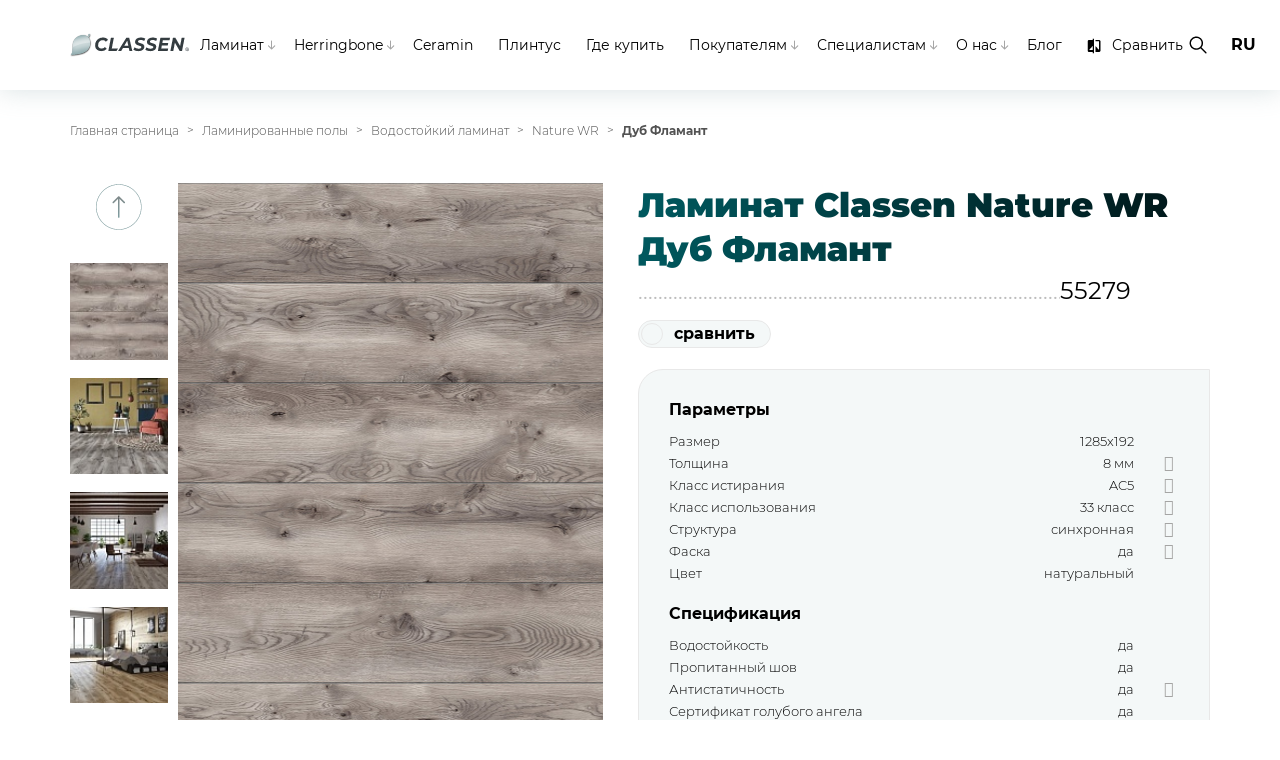

--- FILE ---
content_type: text/html; charset=UTF-8
request_url: https://www.classen.ru/floor/nature-wr/dub-flamant/
body_size: 12586
content:
<!DOCTYPE html>
<html>
	<head>
		<!-- Google Tag Manager -->
		<script>(function(w,d,s,l,i){w[l]=w[l]||[];w[l].push({'gtm.start':
		new Date().getTime(),event:'gtm.js'});var f=d.getElementsByTagName(s)[0],
		j=d.createElement(s),dl=l!='dataLayer'?'&l='+l:'';j.async=true;j.src=
		'https://www.googletagmanager.com/gtm.js?id='+i+dl;f.parentNode.insertBefore(j,f);
		})(window,document,'script','dataLayer','GTM-5S5K2RV');</script>
		<!-- End Google Tag Manager -->
		<meta name="google-site-verification" content="iVDc_ksUOVn5hXBDxyeLSNPO3Mk0w-C5noKjWeWXkfU" />
		<meta name="viewport" content="width=device-width, initial-scale=1, shrink-to-fit=no"/>		
		<meta property="og:image" content="https://www.classen.ru/local/templates/classen/img/og-img.jpg"/>
		<meta property="og:url" content= "https://www.classen.ru/floor/nature-wr/dub-flamant/?SECTION_CODE=nature-wr&ELEMENT_CODE=dub-flamant"/>	
		<meta property="og:image:type" content="image/jpeg" />		
		<meta name="yandex-verification" content="fcd0f9f9103a1a2d" />
		<meta http-equiv="Content-Type" content="text/html; charset=UTF-8" />
<meta name="robots" content="index, follow" />
<meta name="keywords" content="Classen" />
<meta name="description" content="Заказать немецкий ламинат Classen Nature WR собственного производства на официальном сайте. Оптовая и розничная продажа. Всегда в наличии на складе" />
<link href="/bitrix/cache/css/s1/classen/template_2ae683b135135562faeb432c27f3b3af/template_2ae683b135135562faeb432c27f3b3af_v1.css?1718960254324977" type="text/css"  data-template-style="true" rel="stylesheet" />
<script  src="/bitrix/cache/js/s1/classen/template_78aba35bef1f43361d070bc3a3553a9e/template_78aba35bef1f43361d070bc3a3553a9e_v1.js?1718960254107927"></script>
<script type="text/javascript">var _ba = _ba || []; _ba.push(["aid", "57592fa4f0d347cf73b51bfcce674b6c"]); _ba.push(["host", "www.classen.ru"]); (function() {var ba = document.createElement("script"); ba.type = "text/javascript"; ba.async = true;ba.src = (document.location.protocol == "https:" ? "https://" : "http://") + "bitrix.info/ba.js";var s = document.getElementsByTagName("script")[0];s.parentNode.insertBefore(ba, s);})();</script>


		<title>Ламинат Classen Nature WR Дуб Фламант купить от производителя в Москве и других городах России</title>
		<link rel="shortcut icon" type="image/x-icon" href="/favicon.ico" /> 
		
		<script type="application/ld+json">
		{
		  "@context": "http://schema.org/",
		  "@type": "Organization",
		  "name": "ЗАО «КЛАССЕН-РУС»",
		  "url": "https://www.classen.ru/",
		  "telephone": "+7 (48135) 3-47-44",
		  "email": "info@classen.ru",
		  "address": {
			"@type": "PostalAddress",
			"addressLocality": "Россия, Смоленская обл.,г. Гагарин,",
			"postalCode": "215010",
			"streetAddress": "Промышленный пр-д, д.9"
		  }
		}
		</script>
	</head>
	<body class="">
	<!-- Google Tag Manager (noscript) -->
	<noscript><iframe src="https://www.googletagmanager.com/ns.html?id=GTM-5S5K2RV"
	height="0" width="0" style="display:none;visibility:hidden"></iframe></noscript>
	<!-- End Google Tag Manager (noscript) -->
		
		<div id="mr">
			<header class="header">
				<div class="new_container">
					<div class="header__logo">
						<a href="/" title="Classen"> <img src="/local/templates/classen/img/logo.svg" alt="Classen"> </a>
					</div>	
					<div class="header__hamburger">
						<a href="#" class="hamburger hamburger--elastic js-hamburger">
							<div class="hamburger-box">
								<div class="hamburger-inner"></div>
							</div>
						</a>
					</div>
					<div class="header__inner">
						<div class="header__col header__menu">
							<nav class="nav">
	<ul id="menu-menu-glowne-russian" class="menu">
			<li id="1" class="menu-item align-left has-submenu has-submenu-mobile"><a  href="/floor/">
		<span>Ламинат</span>		</a>
				<ul class="menu-submenu menu-submenu-text-container">
						<li id="2" class="menu-item "><a  href="/floor/collections/">
			<span>Коллекции</span>			</a>
			</li>
						<li id="3" class="menu-item "><a  href="/floor/laminowane/">
			<span>Декоры</span>			</a>
			</li>
					</ul>
		</li>
					<li id="22" class="menu-item align-left has-submenu has-submenu-mobile"><a  href="https://www.classen.ru/floor/kategorie/herringbone/">
		<span>Herringbone</span>		</a>
				<ul class="menu-submenu menu-submenu-text-container">
						<li id="23" class="menu-item "><a  href="https://www.classen.ru/floor/kategorie/herringbone/">
			<span>Коллекции</span>			</a>
			</li>
						<li id="24" class="menu-item "><a  href="https://www.classen.ru/floor/herringbone/">
			<span>Декоры</span>			</a>
			</li>
					</ul>
		</li>
					<li id="4" class="menu-item  "><a  href="/ceramin/">
		<span>Ceramin</span>		</a>
					<li id="5" class="menu-item  "><a  href="/baseboard/">
		<span>Плинтус</span>		</a>
					<li id="6" class="menu-item  "><a  href="/sklepy/">
		<span>Где купить</span>		</a>
					<li id="7" class="menu-item  has-submenu has-submenu-mobile"><a  href="#">
		<span>Покупателям</span>		</a>
				<ul class="menu-submenu menu-submenu-text-container">
						<li id="8" class="menu-item "><a  href="/sklepy/">
			<i class="icon-pin"></i> Где купить			</a>
			</li>
						<li id="10" class="menu-item "><a  href="/downloads/">
			<i class="icon-download"></i> Материалы			</a>
			</li>
						<li id="10" class="menu-item "><a  href="/kontakt/">
			<i class="icon-phone"></i> Контакты			</a>
			</li>
					</ul>
		</li>
					<li id="11" class="menu-item  has-submenu has-submenu-mobile"><a  href="#">
		<span>Специалистам</span>		</a>
				<ul class="menu-submenu menu-submenu-text-container">
						<li id="12" class="menu-item "><a rel="nofollow" href="https://cloud.classen.pl/ru/floors">
			<i class="icon-cloud"></i> ClassenCloud			</a>
			</li>
						<li id="13" class="menu-item "><a rel="nofollow" href="https://cda-classen.com/ru/">
			<i class="icon-picture"></i> Classen Digital Academy			</a>
			</li>
						<li id="14" class="menu-item "><a rel="nofollow" href="https://classen-promo.ru/">
			<i class="icon-person"></i> Classen Band			</a>
			</li>
						<li id="15" class="menu-item "><a  href="/downloads/">
			<i class="icon-download"></i> Материалы			</a>
			</li>
						<li id="16" class="menu-item "><a  href="/become-a-dealer/">
			<span>Станьте дилером</span>			</a>
			</li>
						<li id="17" class="menu-item "><a  href="/contact-for-buisness/">
			<i class="icon-phone"></i> Контакты			</a>
			</li>
					</ul>
		</li>
					<li id="18" class="menu-item  has-submenu has-submenu-mobile"><a  href="#">
		<span>О нас</span>		</a>
				<ul class="menu-submenu menu-submenu-text-container">
						<li id="19" class="menu-item "><a  href="/o-firmie/">
			<i class="icon-leaf"></i> О компании			</a>
			</li>
						<li id="20" class="menu-item "><a  href="/structure/">
			<i class="icon-structure"></i> Структура компании			</a>
			</li>
					</ul>
		</li>
					<li id="21" class="menu-item  "><a  href="/inspirations/">
		<span>Блог</span>		</a>
					<li class="menu-item menu-item-type-post_type_archive menu-item-compare">
			<a href="/compare/"><span>Сравнить</span></a>
		</li>	
	
	</ul>
</nav>


						
						</div>
						<div class="header__col header__right">
							<div class="search__container">
								<button class="search__button jsSearchToggler"> <i class="new_icon-search"></i> <i class="icon-close"></i> </button>
								<form action="/search/" class="search__dropdown jsSearchContainer" method="GET">
									<div class="search__input">
										<input type="text" name="q" placeholder="Поиск">
										<button class="search__button"> <i class="new_icon-search"></i> </button>
									</div>
								</form>
							</div>
							<aside class="helpers">
								<button class="helpers__button jsLanguagesToggler"> <span class="text">RU</span> <i class="icon-close"></i> </button>
								<div class="helpers__dropdown jsLanguagesContainer"> <a href="https://www.classen.ru/" class="helpers__button">RU</a> <a rel="nofollow" href="https://classen.pl/" class="helpers__button">PL</a> <a rel="nofollow" href="https://classen.pl/en/" class="helpers__button">EN</a> </div>
							</aside>						
						</div>
					</div>
				</div>
			</header>
<div id="panel"></div>			
<div class="wrapper">
 <nav class="breadcrumbs" itemscope="" itemtype="http://schema.org/BreadcrumbList">
	<div class="new_container">
		 <script type="application/ld+json">
{
	"@context": "https://schema.org",
	"@type": "BreadcrumbList",
	"itemListElement": [
		{
						"@type": "ListItem",
						"position": 1,
						"name": "Главная страница",
						"item": "/"
		},
		{
						"@type": "ListItem",
						"position": 2,
						"name": "Ламинированные полы",
						"item": ""
		},
		{
						"@type": "ListItem",
						"position": 3,
						"name": "Водостойкий ламинат",
						"item": "/floor/kategorie/vodostojkij-laminat/"
		},
		{
						"@type": "ListItem",
						"position": 4,
						"name": "Nature WR",
						"item": "/floor/nature-wr/"
		},
		{
						"@type": "ListItem",
						"position": 5,
						"name": "Дуб Фламант",
						"item": "/floor/nature-wr/dub-flamant/"
		},
	]
}
</script>
<ul class="breadcrumbs__list">
	<li class="breadcrumbs__item" itemprop="itemListElement" itemscope="" itemtype="http://schema.org/ListItem"> <a href="/" itemprop="item" class="home">Главная страница</a> </li>
			<li class="breadcrumbs__item" itemprop="itemListElement" itemscope="" itemtype="http://schema.org/ListItem"> <a href="/floor/" itemprop="item">Ламинированные полы</a> </li>
				<li class="breadcrumbs__item" itemprop="itemListElement" itemscope="" itemtype="http://schema.org/ListItem"> <a href="/floor/kategorie/vodostojkij-laminat/" itemprop="item">Водостойкий ламинат</a> </li>
				<li class="breadcrumbs__item" itemprop="itemListElement" itemscope="" itemtype="http://schema.org/ListItem"> <a href="/floor/nature-wr/" itemprop="item">Nature WR</a> </li>
				<li class="breadcrumbs__item"><strong>Дуб Фламант</strong></li>	
		</ul>	</div>
 </nav> 
 <section class="product">
	<div class="new_container jsTooltipBigContainer">		

<div class="product__section">
	<div class="gallery product__gallery lightbox_container">
		<div class="gallery__carousel carousel">
			<div class="carousel__button"> <a class="carousel__button-prev" href="#"></a> </div>
			<div class="carousel__swiper swiper-container-vertical">
				<div class="swiper-wrapper">
								
				<div class="swiper-slide gallery__carosuel_item" >
					<a class="jsSlide" data-slide-index="0" title="55279" href="#"><img src="/upload/resize_cache/iblock/a16/98_89_2/0fxd5vhth12liuh1ndlo0x6bi2gcga3w.jpg"></a>
				</div>	
				
													


																	<div class="swiper-slide gallery__carosuel_item" >
						<a class="jsSlide" data-slide-index="1" title="" href="#"> <img src="/upload/resize_cache/iblock/29f/98_89_2/cyrvmpiodg21fk7hyyep1yn9gqjtq6t1.jpg"> </a>
					</div>	
																	<div class="swiper-slide gallery__carosuel_item" >
						<a class="jsSlide" data-slide-index="2" title="" href="#"> <img src="/upload/resize_cache/iblock/c39/98_89_2/igik1oxpbntw9btv3sn44k5mhvbsqjii.jpg"> </a>
					</div>	
																	<div class="swiper-slide gallery__carosuel_item" >
						<a class="jsSlide" data-slide-index="3" title="" href="#"> <img src="/upload/resize_cache/iblock/523/98_89_2/0n4bi9208ruisp37u8hq3wct6qcedup9.jpg"> </a>
					</div>	
														
								</div>			
			</div>
			<div class="carousel__button carousel__button-bottom"> <a class="carousel__button-next" href="#"></a></div>	
		</div>
		<div class="gallery__slider">
			<div class="swiper-wrapper">
							
				<div class="swiper-slide gallery__big">
					<a href="#" data-slide-id="0" class="gallery__image lightbox_button" data-lightbox-name="main" data-lightbox-items="{&quot;src&quot;: &quot;/upload/iblock/91e/gjhopocvzduyy48s496i2kgnun17ki0m.jpg&quot;, &quot;desc_container&quot;: &quot;gallery__image_name&quot;}"> 
						<img src="/upload/iblock/91e/gjhopocvzduyy48s496i2kgnun17ki0m.jpg" alt="">
						<div class="gallery__image_overlay"> 
							<i class="decor__info-icon decor__info-icon--gallery-icon icon-plus-1"></i>
							<div class="gallery__image_name">
								<p>55279</p>
							</div>
						</div>
					</a>
				</div>						
			
																		
					<div class="swiper-slide gallery__big">
						<a href="#" data-slide-id="1" class="gallery__image lightbox_button" data-lightbox-name="main" data-lightbox-items="{&quot;src&quot;: &quot;/upload/iblock/29f/cyrvmpiodg21fk7hyyep1yn9gqjtq6t1.jpg&quot;, &quot;desc_container&quot;: &quot;gallery__image_name&quot;}"> 
							<img src="/upload/iblock/29f/cyrvmpiodg21fk7hyyep1yn9gqjtq6t1.jpg" alt="">
							<div class="gallery__image_overlay"> 
								<i class="decor__info-icon decor__info-icon--gallery-icon icon-plus-1"></i>
								<div class="gallery__image_name">
									<p></p>
								</div>
							</div>
						</a>
					</div>	
									
										
					<div class="swiper-slide gallery__big">
						<a href="#" data-slide-id="2" class="gallery__image lightbox_button" data-lightbox-name="main" data-lightbox-items="{&quot;src&quot;: &quot;/upload/iblock/c39/igik1oxpbntw9btv3sn44k5mhvbsqjii.jpg&quot;, &quot;desc_container&quot;: &quot;gallery__image_name&quot;}"> 
							<img src="/upload/iblock/c39/igik1oxpbntw9btv3sn44k5mhvbsqjii.jpg" alt="">
							<div class="gallery__image_overlay"> 
								<i class="decor__info-icon decor__info-icon--gallery-icon icon-plus-1"></i>
								<div class="gallery__image_name">
									<p></p>
								</div>
							</div>
						</a>
					</div>	
									
										
					<div class="swiper-slide gallery__big">
						<a href="#" data-slide-id="3" class="gallery__image lightbox_button" data-lightbox-name="main" data-lightbox-items="{&quot;src&quot;: &quot;/upload/iblock/523/0n4bi9208ruisp37u8hq3wct6qcedup9.jpg&quot;, &quot;desc_container&quot;: &quot;gallery__image_name&quot;}"> 
							<img src="/upload/iblock/523/0n4bi9208ruisp37u8hq3wct6qcedup9.jpg" alt="">
							<div class="gallery__image_overlay"> 
								<i class="decor__info-icon decor__info-icon--gallery-icon icon-plus-1"></i>
								<div class="gallery__image_name">
									<p></p>
								</div>
							</div>
						</a>
					</div>	
									
											
								
				
		
			</div>
			<div class="swiper-pagination">
			</div>			
		</div>
	</div>
	<script type="application/ld+json">
		{
		  "@context": "https://schema.org/",
		  "@type": "Product",
		  "name": "Ламинат Classen Nature WR",
		  "image": "/upload/iblock/91e/gjhopocvzduyy48s496i2kgnun17ki0m.jpg",
		  "description": "",
		  "brand": {
		    "@type": "Brand",
			"name": "Classen"
		  }
		}
	</script>
	<div class="product__description">
		<h1 class="product__name green_grad"><span>Ламинат Classen Nature WR Дуб Фламант</span></h1> 
		<div class="product__code">
		<span></span>
		<span>55279</span>
		</div>
		<div class="product__func">
			<a class="product__compare " cid="923" fid="766"><i></i><span>сравнить</span></a>
		</div>
		<div class="prod_props_n_btns">
			<div class=" properties jsTooltipBigContainerMobile">
				<div class="properties__container">
					<div class="properties__box">
						<article class="property">
							<h3>Параметры</h3>
							<ul class="property__list">
																<li class="property__item">
									<div class="property__inner">
										<div class="property__name">Размер</div>
										<div class="property__value">1285х192</div>
									</div>
								</li>
																								<li class="property__item">
									<div class="property__inner">
										<div class="property__name">Толщина</div>
										<div class="property__value"><a href="">8 мм</a></div>
									</div>
									<noindex><span class="property__desc_icon jsTooltipBig" data-qtip-title="Толщина" data-qtip-text="Этот параметр пола часто недооценивается. Между тем, чем толще ламель, тем лучше. Более толстый ламинат отличается большей стабильностью (в случае неровных поверхностей он меньше прогибается), и в результате соединение конкретных ламелей более долговечно. Стандартная толщина составляет 8 мм; самые дешевые промо-полы имеют толщину 6 мм; а наиболее толстые - 10-12 мм. Этот параметр также важно учитывать, при использовании ламината на подогреваемой основе пола (система &quot;теплый пол&quot;) - к сожалению, в данном случае, чем больше толщина ламели, тем выше тепловое сопротивление." data-hasqtip="0">
										<i class="icon-info"></i>
									</span> </noindex>
								</li>
																								<li class="property__item">
									<div class="property__inner">
										<div class="property__name">Класс истирания</div>
										<div class="property__value"><a href="">AC5</a></div>
									</div>
									<noindex> <span class="property__desc_icon jsTooltipBig" data-qtip-title="Класс истирания" data-qtip-text="Класс истирания напрямую связан с прочностью и стойкостью поверхности ламината. Он определяется, согласно норме EN 13329. Его суть заключается в установлении видимых повреждений поверхности, после определенного количества витков абразивного материала. Этот тест - не что иное, как имитация повседневного использования пола в лабораторных условиях. В соответствии с нормой выделяют 5 классов (от AC1 до AC5) - чем выше класс, тем ламинат более устойчив к истиранию." data-hasqtip="2">
										<i class="icon-info"></i>
									</span> </noindex>
								</li>	
																								<li class="property__item">
									<div class="property__inner">
										<div class="property__name">Класс использования</div>
										<div class="property__value"><a href="">33 класс</a></div>
									</div>
									<noindex> <span class="property__desc_icon jsTooltipBig" data-qtip-title="Класс использования" data-qtip-text="Это наиболее важное свойство ламината (зачастую путается с классом истирания). Для определения класса использования, необходимо провести ряд испытаний, согласно норме EN 13329, а именно:  на устойчивость к истиранию, ударопрочность, устойчивость к образованию пятен, устойчивость к тлеющей сигарете, воздействие мебельных ножек и колесиков кресел, а так же толщину набухания. По результатам всех вышеперечисленных испытаний, ламинированному напольному покрытию присваивается один из шести классов." data-hasqtip="1">
										<i class="icon-info"></i>
									</span> </noindex>
								</li>
																								<li class="property__item">
									<div class="property__inner">
										<div class="property__name">Структура</div>
										<div class="property__value"><a href="">синхронная</a></div>
									</div>
									<noindex> <span class="property__desc_icon jsTooltipBig" data-qtip-title="Структура поверхности" data-qtip-text="Коллекции Classen отличаются друг от друга структурой поверхности. Как правило, можно предположить, что чем выше цена на коллекцию, тем более «продвинутой» является структура, обеспечивающая лучший визуальный эффект. Зачастую, разница между структурами не так заметна в магазине, а иногда бывает сложно отличить простую древесную структуру от синхронной. Однако, преимущества последней можно оценить дома, когда на наш пол падает естественный свет и прекрасно подчеркивает структуру дерева.<br />
										- Древесная структура - это самая популярная и наиболее распространенная структура ламината, характеризующаяся мягко очерченными древесными волокнами, напоминающими натуральную доску.<br />
										- Синхронная структура - имеет ощутимую и видимую структуру древесного волокна, как в реальной доске. Технология тиснения поверхности синхронизирует структуру с древесным рисунком на декорной бумаге.<br />
										- Каменная структура - единственная структура, прекрасно воссоздающая эффект натуральной плитки." data-hasqtip="3">
										<i class="icon-info"></i>
									</span> </noindex>
								</li>
																<li class="property__item">
									<div class="property__inner">
										<div class="property__name">Фаска</div>
										<div class="property__value">да</div>
									</div>
									<noindex> <span class="property__desc_icon jsTooltipBig" data-qtip-title="Фаска" data-qtip-text="V-образная фаска формируется путем фрезерования краев ламели, создавая, таким образом, эффект отдельных досок после укладки. Благодаря V-образным канавкам по периметру доски, напольное покрытие приобретает естественный и реалистичный вид. Кроме того, пазы пропитываются водостойким лаком, для обеспечения высоких эксплуатационных свойств. Ламинированные напольные покрытия с фаской завоевывают сердца клиентов уже на протяжении нескольких лет." data-hasqtip="4">
										<i class="icon-info"></i>
									</span> </noindex>
								</li>
																											
																	<li class="property__item">
									<div class="property__inner">
										<div class="property__name">Цвет</div>
										<div class="property__value">натуральный</div>
									</div>
								</li>									
																															</ul>
							<h3>Спецификация</h3>
							<ul class="property__list">
								<li class="property__item">
									<div class="property__inner">
										<div class="property__name">Водостойкость</div>
										<div class="property__value">да</div>
									</div>
								</li>	
								<li class="property__item">
									<div class="property__inner">
										<div class="property__name">Пропитанный шов</div>
										<div class="property__value">да</div>
									</div>
								</li>
																<li class="property__item">
									<div class="property__inner">
										<div class="property__name"> Антистатичность </div>
										<div class="property__value">да</div>
									</div>
									<noindex> <span class="property__desc_icon jsTooltipBig" data-qtip-title="Антистатические свойства" data-qtip-text="Ламинированные напольные покрытия Classen обладают антистатическими свойствами, в соответствии с нормой EN 14041." data-hasqtip="5">
										<i class="icon-info"></i>
									</span> </noindex>
								</li>
								<li class="property__item">
									<div class="property__inner">
										<div class="property__name">Сертификат голубого ангела</div>
										<div class="property__value">да</div>
									</div>
								</li>
							</ul>							
							<h3>Монтаж</h3>
							<ul class="property__list">
								<li class="property__item">
									<div class="property__inner">
										<div class="property__name"> Бесклеевая укладка </div>
										<div class="property__value">да</div>
									</div>
									<noindex> <span class="property__desc_icon jsTooltipBig" data-qtip-title="Бесклеевая укладка" data-qtip-text="EasyConnect и Megaloc - бесклеевые системы укладки, позволяющие монтировать напольное покрытие без использования клея. EasyConnect и Megaloc отличаются высокой прочностью и долговечностью, однако, замковая система Megaloc обеспечивает более легкую систему инсталляции. Возможность быстрого демонтажа пола в любое время." data-hasqtip="7">
										<i class="icon-info"></i>
									</span></noindex>
								</li>
								<li class="property__item">
									<div class="property__inner">
										<div class="property__name">Теплый пол</div>
										<div class="property__value">да</div>
									</div>
									<noindex>
									<span class="property__desc_icon jsTooltipBig" data-qtip-title="Теплый пол" data-qtip-text="Ламинированные напольные покрытия Classen можно укладывать на подогреваемые полы на водной основе." data-hasqtip="6">
									<i class="icon-info"></i>
									</span>
									</noindex>
								</li>
								<li class="property__item">
									<div class="property__inner">
										<div class="property__name">Замковая система</div>
										<div class="property__value"><a href="">Aqua Protect</a></div>
									</div>
									<noindex> <span class="property__desc_icon jsTooltipBig" data-qtip-title="Замковая система" data-qtip-text="Aqua Protect" data-hasqtip="6">
										<i class="icon-info"></i>
									</span></noindex>
								</li>	
								<li class="property__item">
									<div class="property__inner">
										<div class="property__name">Рекомендуется для общественных зданий</div>
										<div class="property__value">нет</div>
									</div>
								</li>
									
																<li class="property__item">
									<div class="property__inner">
									
										<a href="https://youtu.be/PYSIORYtOZw" target="_BLANK" style="    color: blue;">Инструкция по укладке ламината</a>
									</div>
								</li>
																
								

								
							</ul>
							<h3>Гарантия/ логистические данные</h3>
							<ul class="property__list">
																																							</ul>
						</article>
					</div>
				</div>
			</div>
			<div class="prod_btn_wrap">
				<a class="button " href="/floor/nature-wr/">Посмотреть коллекцию<i class="new_icon-arrow"></i></a>
				<a class="button wherebuy green_grad" href="/sklepy/"><span>Где купить</span><i class="new_icon-arrow"></i></a>
			</div>
		</div>
	</div>
</div>

<div class="product_section_mar">
	<h3 class=" page__header no_green_grad ">Другие декоры</h3>
	<div class="lightbox_container">
		<div class="elements">

															
				
				<div class="elements__item">
					<div class="product_tile">
						<a href="/floor/nature-wr/dub-santoro/">
							<div class="product_tile__image"><i class="decor__info-icon icon-plus-1"></i><img src="/upload/iblock/b8c/4w4kxogzagxlkf8yuoyb0bpr4xppcpsz.jpg" alt="Ламинат Classen Nature WR  Дуб Санторо "> </div>
							<div class="product_tile__desc js-blocking-link">
								<h4>Дуб Санторо</h4>
								<p>55274</p>
							</div>
						</a>
					</div>
				</div>		
																														
				
				<div class="elements__item">
					<div class="product_tile">
						<a href="/floor/nature-wr/dub-formadzhio/">
							<div class="product_tile__image"><i class="decor__info-icon icon-plus-1"></i><img src="/upload/iblock/020/acy7d317osjhatopohiedbc0jbq0e3z4.jpg" alt="Ламинат Classen Nature WR  Дуб Формаджио "> </div>
							<div class="product_tile__desc js-blocking-link">
								<h4>Дуб Формаджио</h4>
								<p>55276</p>
							</div>
						</a>
					</div>
				</div>		
													</div>
	</div>
</div>
<script  src='https://cdnjs.cloudflare.com/ajax/libs/qtip2/3.0.3/jquery.qtip.min.js'></script>
<script  src='/local/templates/classen/js/tooltips.js'></script> 
<script  src='https://unpkg.com/imagesloaded@5.0.0/imagesloaded.pkgd.min.js'></script> 
<script src="https://cdnjs.cloudflare.com/ajax/libs/Swiper/3.4.2/js/swiper.jquery.min.js"></script>
<script src='/local/templates/classen/js/gallery.js'></script>
	</div>
 </section>
</div>
 <footer class="footer">
<div class="new_container">
	<div class="footer__cols">
		<div class="footer__col1">
			<p class="footer__socials_title">
				 Подпишись на наши соц.&nbsp;сети
			</p>
			<ul class="footer__socials">
				 <!--<li class="footer__socials-item">
								<a href="https://www.instagram.com/classenru/" target="_blank" title="Instagram">
									<svg width="25" height="25" viewBox="0 0 25 25" fill="none" xmlns="http://www.w3.org/2000/svg">
										<path d="M3.74186 0.908447H21.3277C22.9984 0.908447 24.3643 2.27357 24.3643 3.94286V21.5134C24.3643 23.1822 22.9984 24.5464 21.3277 24.5464H3.74186C2.07111 24.5464 0.703857 23.1821 0.703857 21.5134V3.94286C0.703857 2.27357 2.07111 0.908447 3.74186 0.908447ZM17.9402 3.53381C17.3535 3.53381 16.8751 4.01378 16.8751 4.59957V7.1459C16.8751 7.73193 17.3535 8.21079 17.9402 8.21079H20.614C21.1997 8.21079 21.6792 7.73193 21.6792 7.1459V4.59957C21.6792 4.01378 21.1997 3.53381 20.614 3.53381H17.9402ZM21.6894 10.9046H19.6076C19.805 11.5488 19.912 12.2281 19.912 12.9344C19.912 16.8651 16.618 20.0532 12.5563 20.0532C8.49563 20.0532 5.20155 16.8651 5.20155 12.9344C5.20155 12.2281 5.3096 11.5488 5.50606 10.9046H3.33411V20.891C3.33411 21.4082 3.75676 21.8289 4.2739 21.8289H20.75C21.2676 21.8289 21.6894 21.4082 21.6894 20.891V10.9046ZM12.5564 8.07652C9.93324 8.07652 7.80538 10.1354 7.80538 12.6775C7.80538 15.2169 9.93324 17.2774 12.5564 17.2774C15.181 17.2774 17.3089 15.2169 17.3089 12.6775C17.3089 10.1353 15.181 8.07652 12.5564 8.07652Z" fill="white"></path>
									</svg>
								</a>
							</li>--> <!--<li class="footer__socials-item">
								<a href="https://www.facebook.com/ClassenFloorRussia/" target="_blank" title="Facebook">
									<svg width="25" height="25" viewBox="0 0 25 25" fill="none" xmlns="http://www.w3.org/2000/svg">
										<path d="M23.3432 0.908447H2.20155C1.50664 0.908447 0.943115 1.47148 0.943115 2.16578V23.289C0.943115 23.9834 1.50664 24.5464 2.20155 24.5464H23.3432C24.0383 24.5464 24.6016 23.9834 24.6016 23.289V2.16578C24.6016 1.47148 24.0383 0.908447 23.3432 0.908447ZM17.7885 6.2808L15.9698 6.28155C14.5442 6.28155 14.2681 6.9585 14.2681 7.95205V10.1426H17.6687L17.6677 13.5736H14.2681V22.378H10.7216V13.5736H7.75626V10.1426H10.7216V7.61232C10.7216 4.67593 12.5169 3.07685 15.1382 3.07685L17.7885 3.08113V6.2808Z" fill="white"></path>
									</svg>
								</a>
							</li>-->
				<li class="footer__socials-item"> 
					<a href="https://vk.com/classenru" target="_blank" title="VKontakte"> 
										<svg width="25" height="25" viewBox="0 0 25 25" fill="none" xmlns="http://www.w3.org/2000/svg">
											<path d="M16.1076 0.908447H8.6256C1.79754 0.908447 0.180908 2.47643 0.180908 9.09899V16.3558C0.180908 22.9784 1.79754 24.5464 8.6256 24.5464H16.1076C22.9357 24.5464 24.5523 22.9784 24.5523 16.3558V9.09899C24.5523 2.47643 22.9184 0.908447 16.1076 0.908447ZM19.8568 17.7731H18.0858C17.4156 17.7731 17.2084 17.2561 16.004 16.0722C14.9551 15.0873 14.491 14.9543 14.2331 14.9543C13.8715 14.9543 13.768 15.0548 13.768 15.5384V17.0896C13.768 17.5072 13.6309 17.7574 12.4956 17.7574C10.621 17.7574 8.53928 16.6562 7.07801 14.6037C4.87646 11.6017 4.27327 9.34916 4.27327 8.88231C4.27327 8.63214 4.37685 8.39872 4.87545 8.39872H6.64644C7.09325 8.39872 7.26588 8.59866 7.43851 9.06551C8.31486 11.5179 9.77715 13.67 10.3793 13.67C10.6027 13.67 10.7063 13.5695 10.7063 13.0199V10.4828C10.6373 9.31469 10.0006 9.21521 10.0006 8.79859C10.0006 8.59767 10.1732 8.39773 10.4474 8.39773H13.2338C13.6126 8.39773 13.7497 8.59767 13.7497 9.03103V12.4516C13.7497 12.818 13.9223 12.952 14.0249 12.952C14.2483 12.952 14.4382 12.818 14.8505 12.4182C16.1239 11.0334 17.0347 8.89807 17.0347 8.89807C17.1556 8.6479 17.3617 8.41448 17.8096 8.41448H19.5805C20.1137 8.41448 20.2345 8.6804 20.1137 9.04778C19.8903 10.0494 17.7232 13.018 17.7232 13.018C17.5344 13.3184 17.4653 13.4513 17.7232 13.7862C17.9121 14.0364 18.5316 14.5534 18.9449 15.0203C19.7014 15.8545 20.2853 16.5548 20.4407 17.0394C20.6133 17.522 20.3543 17.7721 19.8557 17.7721L19.8568 17.7731Z" fill="white"></path>
										</svg>					
					</a>
				</li>
				<li class="footer__socials-item"> 
					<a href="https://www.youtube.com/channel/UCloky-fqmWckaefLccOElfg" target="_blank" title="Youtube"> 
										<svg width="29" height="21" viewBox="0 0 29 21" fill="none" xmlns="http://www.w3.org/2000/svg">
											<path d="M27.4426 2.45245C26.4168 1.23405 24.5228 0.737061 20.9058 0.737061H7.77586C4.07602 0.737061 2.14996 1.26611 1.12799 2.56328C0.131592 3.82802 0.131592 5.69152 0.131592 8.27066V13.1865C0.131592 18.1831 1.31381 20.72 7.77586 20.72H20.9059C24.0426 20.72 25.7807 20.2814 26.9052 19.2062C28.0583 18.1036 28.5503 16.3033 28.5503 13.1865V8.27066C28.5503 5.55074 28.4732 3.67625 27.4426 2.45245ZM18.3765 11.4072L12.4143 14.5206C12.281 14.5903 12.1352 14.6248 11.9896 14.6248C11.8248 14.6248 11.6603 14.5804 11.5147 14.4923C11.2404 14.3263 11.0729 14.0292 11.0729 13.7088V7.50199C11.0729 7.18214 11.2399 6.88537 11.5137 6.71922C11.7875 6.55307 12.1281 6.54171 12.4122 6.68918L18.3744 9.78252C18.6777 9.93988 18.8682 10.2528 18.8687 10.5941C18.8691 10.9358 18.6794 11.2491 18.3765 11.4072Z" fill="white"></path>
										</svg>					
					</a>
				</li>
			</ul>
			<p class="madeby">
 <a href="https://kinetica.su" target="_blank" style="color: #dcdcdc;text-decoration: none;">Продвижение сайта <span style="text-decoration: underline;text-decoration-color: rgba(255,255,255,.3)"><img src="/local/templates/classen/img/logo-kinetica.svg"></span></a>
			</p>
		</div>
		<div class="footer__col2">
 <nav>
			<ul class="menu">
				<li class="menu-item menu-item-type-post_type menu-item-object-page "><a href="/privacy-policy/">Политика конфиденциальности</a></li>
				<li class="menu-item menu-item-type-post_type_archive menu-item-object-download "><a href="/downloads/">Загрузки</a></li>
				<li class="menu-item menu-item-type-post_type menu-item-object-page "><a href="/kontakt/">Контакты</a></li>
				<li class="menu-item menu-item-type-post_type menu-item-object-page "><a href="/karta-sayta/">Карта сайта</a></li>
			</ul>
 </nav>
		</div>
		<div class="footer__col3">
			<p>
				 Все права защищены. Для использования имеющихся на сайте материалов, требуется предварительное согласие правообладателя и заключение соответствующего лицензионного соглашения.
			</p>
			<p class="create_year">
				 Год создания - 2020
			</p>
		</div>
	</div>
</div>
 </footer>
<div class="cookies">
	<div class="cookies__wrapper">
		<div class="cookies__info">
			<p>
				 Наш сайт использует куки-файлы для того чтобы обеспечить максимальные удобства пользователям.
			</p>
		</div>
		<div class="cookies__buttons">
 <a href="" target="_blank" class="button button--small" title="Узнать больше">
			Узнать больше </a> <a href="#" class="button button--small cookies--close" title="Я понимаю. Закрыть.">
			Я понимаю. Закрыть. </a>
		</div>
	</div>
</div>
		<!--перенос начало-->
		<link href="/local/templates/classen/css/icomoon/style.css" type="text/css" rel="stylesheet"/>
		<script type="text/javascript" src="https://maps.googleapis.com/maps/api/js?key=AIzaSyA08dygajJXWy8-MB5qvssYam3Wm96s9cg"></script>
		<script src="https://unpkg.com/@googlemaps/markerclusterer/dist/index.min.js"></script>			
			<!--перенос конец-->
	<script type="text/javascript" src="/local/templates/classen/app/plugins/contact-form-7/includes/js/scripts.js"></script>	
	<script type="text/javascript" src="/local/templates/classen/js-libs/TweenMax.min.js"></script>
	<script type="text/javascript" src="/local/templates/classen/js-libs/jquery.autoellipsis-1.0.10.min.js"></script>
	<script type="text/javascript" src="/local/templates/classen/js-libs/scrollmagic/ScrollMagic.min.js"></script>
	<script type="text/javascript" src="/local/templates/classen/js-libs/scrollmagic/plugins/animation.gsap.min.js"></script>
	<script type="text/javascript" src="https://unpkg.com/imagesloaded@5.0.0/imagesloaded.pkgd.min.js"></script>
	<script src="https://cdnjs.cloudflare.com/ajax/libs/Swiper/3.4.2/js/swiper.jquery.min.js"></script>
	<script type="text/javascript" src="/local/templates/classen/js/gmaps.js"></script>
	<script type="text/javascript" src="/local/templates/classen/js/contact.js"></script>
	<script type="text/javascript" src="/local/templates/classen/js/lightbox.js"></script>
	<script type="text/javascript" src="/local/templates/classen/js/perfect-scrollbar.min.js"></script>
	<script type="text/javascript" src="/local/templates/classen/js/target.js"></script>
	<script type="text/javascript" src="/local/templates/classen/js/main.js"></script>
	<!-- CLEANTALK template addon -->
<!--'start_frame_cache_cleantalk_frame'--><script data-skip-moving = 'true'>
                    var ct_checkjs_val = '200aeb561d21032ebbcd0cdc75632b01', ct_date = new Date(), 
                    ctTimeMs = new Date().getTime(),
                    ctMouseEventTimerFlag = true, //Reading interval flag
                    ctMouseData = [],
                    ctMouseDataCounter = 0;

                    function ctSetCookie(c_name, value) {
                        document.cookie = c_name + '=' + encodeURIComponent(value) + '; path=/';
                    }

                    ctSetCookie('ct_ps_timestamp', Math.floor(new Date().getTime()/1000));
                    ctSetCookie('ct_fkp_timestamp', '0');
                    ctSetCookie('ct_pointer_data', '0');
                    ctSetCookie('ct_timezone', '0');

                    ct_attach_event_handler(window, 'DOMContentLoaded', ct_ready);

                    setTimeout(function(){
                        ctSetCookie('ct_timezone', ct_date.getTimezoneOffset()/60*(-1));
                        ctSetCookie('ct_checkjs', ct_checkjs_val);  
                    },1000);

                    /* Writing first key press timestamp */
                    var ctFunctionFirstKey = function output(event){
                        var KeyTimestamp = Math.floor(new Date().getTime()/1000);
                        ctSetCookie('ct_fkp_timestamp', KeyTimestamp);
                        ctKeyStopStopListening();
                    }

                    /* Reading interval */
                    var ctMouseReadInterval = setInterval(function(){
                        ctMouseEventTimerFlag = true;
                    }, 150);
                        
                    /* Writting interval */
                    var ctMouseWriteDataInterval = setInterval(function(){
                        ctSetCookie('ct_pointer_data', JSON.stringify(ctMouseData));
                    }, 1200);

                    /* Logging mouse position each 150 ms */
                    var ctFunctionMouseMove = function output(event){
                        if(ctMouseEventTimerFlag == true){
                            
                            ctMouseData.push([
                                Math.round(event.pageY),
                                Math.round(event.pageX),
                                Math.round(new Date().getTime() - ctTimeMs)
                            ]);
                            
                            ctMouseDataCounter++;
                            ctMouseEventTimerFlag = false;
                            if(ctMouseDataCounter >= 100){
                                ctMouseStopData();
                            }
                        }
                    }

                    /* Stop mouse observing function */
                    function ctMouseStopData(){
                        if(typeof window.addEventListener == 'function'){
                            window.removeEventListener('mousemove', ctFunctionMouseMove);
                        }else{
                            window.detachEvent('onmousemove', ctFunctionMouseMove);
                        }
                        clearInterval(ctMouseReadInterval);
                        clearInterval(ctMouseWriteDataInterval);                
                    }

                    /* Stop key listening function */
                    function ctKeyStopStopListening(){
                        if(typeof window.addEventListener == 'function'){
                            window.removeEventListener('mousedown', ctFunctionFirstKey);
                            window.removeEventListener('keydown', ctFunctionFirstKey);
                        }else{
                            window.detachEvent('mousedown', ctFunctionFirstKey);
                            window.detachEvent('keydown', ctFunctionFirstKey);
                        }
                    }

                    if(typeof window.addEventListener == 'function'){
                        window.addEventListener('mousemove', ctFunctionMouseMove);
                        window.addEventListener('mousedown', ctFunctionFirstKey);
                        window.addEventListener('keydown', ctFunctionFirstKey);
                    }else{
                        window.attachEvent('onmousemove', ctFunctionMouseMove);
                        window.attachEvent('mousedown', ctFunctionFirstKey);
                        window.attachEvent('keydown', ctFunctionFirstKey);
                    }
                    /* Ready function */
                    function ct_ready(){
                      ctSetCookie('ct_visible_fields', 0);
                      ctSetCookie('ct_visible_fields_count', 0);
                      setTimeout(function(){
                        for(var i = 0; i < document.forms.length; i++){
                            var form = document.forms[i];
                            if (form.action.toString().indexOf('/auth/?forgot_password') !== -1)  {
                                continue;
                            }
                            form.onsubmit_prev = form.onsubmit;
                            form.onsubmit = function(event){

                                /* Get only fields */
                                var elements = [];
                                for(var key in this.elements){
                                  if(!isNaN(+key))
                                    elements[key] = this.elements[key];
                                }

                                /* Filter fields */
                                elements = elements.filter(function(elem){

                                    var pass = true;

                                    /* Filter fields */
                                    if( getComputedStyle(elem).display    === 'none' ||   // hidden
                                        getComputedStyle(elem).visibility === 'hidden' || // hidden
                                        getComputedStyle(elem).opacity    === '0' ||      // hidden
                                        elem.getAttribute('type')         === 'hidden' || // type == hidden
                                        elem.getAttribute('type')         === 'submit' || // type == submit
                                        elem.value                        === ''       || // empty value
                                        elem.getAttribute('name')         === null
                                    ){
                                    return false;
                                    }

                                    /* Filter elements with same names for type == radio */
                                    if(elem.getAttribute('type') === 'radio'){
                                        elements.forEach(function(el, j, els){
                                        if(elem.getAttribute('name') === el.getAttribute('name')){
                                            pass = false;
                                            return;
                                        }
                                    });
                                }

                                return true;
                            });

                            /* Visible fields count */
                            var visible_fields_count = elements.length;

                            /* Visible fields */
                            var visible_fields = '';
                            elements.forEach(function(elem, i, elements){
                              visible_fields += ' ' + elem.getAttribute('name');
                            });
                            visible_fields = visible_fields.trim();

                            ctSetCookie('ct_visible_fields', visible_fields);
                            ctSetCookie('ct_visible_fields_count', visible_fields_count);

                            /* Call previous submit action */
                            if(event.target.onsubmit_prev instanceof Function){
                              setTimeout(function(){
                                event.target.onsubmit_prev.call(event.target, event);
                              }, 500);
                            }
                          };
                        }
                      }, 1000);
                    }

                    function ct_attach_event_handler(elem, event, callback){
                      if(typeof window.addEventListener === 'function') elem.addEventListener(event, callback);
                      else                                              elem.attachEvent(event, callback);
                    }

                    function ct_remove_event_handler(elem, event, callback){
                      if(typeof window.removeEventListener === 'function') elem.removeEventListener(event, callback);
                      else                                                 elem.detachEvent(event, callback);
                    }
                    
                    if(typeof jQuery !== 'undefined') {

            /* Capturing responses and output block message for unknown AJAX forms */
            jQuery(document).ajaxComplete(function (event, xhr, settings) {
              if (xhr.responseText && xhr.responseText.indexOf('"apbct') !== -1) {
                try {
                  var response = JSON.parse(xhr.responseText);
                  if (typeof response.apbct !== 'undefined') {
                    response = response.apbct;
                    if (response.blocked) {
                      alert(response.comment);
                      if(+response.stop_script == 1)
                        window.stop();
                    }
                  }                  
                } catch (e) {
                  return;
                }

              }
            });
            
          }
                    </script><!--'end_frame_cache_cleantalk_frame'--><!-- /CLEANTALK template addon -->

--- FILE ---
content_type: text/css
request_url: https://www.classen.ru/bitrix/cache/css/s1/classen/template_2ae683b135135562faeb432c27f3b3af/template_2ae683b135135562faeb432c27f3b3af_v1.css?1718960254324977
body_size: 57678
content:


/* Start:/local/templates/classen/app/plugins/contact-form-7/includes/css/styles.css?17017609521790*/
div.wpcf7 .screen-reader-response {
	position: absolute;
	overflow: hidden;
	clip: rect(1px, 1px, 1px, 1px);
	height: 1px;
	width: 1px;
	margin: 0;
	padding: 0;
	border: 0;
}

div.wpcf7-response-output {
	margin: 2em 0.5em 1em;
	padding: 0.2em 1em;
	border: 2px solid #ff0000;
}

div.wpcf7-mail-sent-ok {
	border: 2px solid #398f14;
}

div.wpcf7-mail-sent-ng,
div.wpcf7-aborted {
	border: 2px solid #ff0000;
}

div.wpcf7-spam-blocked {
	border: 2px solid #ffa500;
}

div.wpcf7-validation-errors,
div.wpcf7-acceptance-missing {
	border: 2px solid #f7e700;
}

.wpcf7-form-control-wrap {
	position: relative;
}

span.wpcf7-not-valid-tip {
	color: #f00;
	font-size: 1em;
	font-weight: normal;
	display: block;
}

.use-floating-validation-tip span.wpcf7-not-valid-tip {
	position: absolute;
	top: 20%;
	left: 20%;
	z-index: 100;
	border: 1px solid #ff0000;
	background: #fff;
	padding: .2em .8em;
}

span.wpcf7-list-item {
	display: inline-block;
	margin: 0 0 0 1em;
}

span.wpcf7-list-item-label::before,
span.wpcf7-list-item-label::after {
	content: " ";
}

.wpcf7-display-none {
	display: none;
}

div.wpcf7 .ajax-loader {
	visibility: hidden;
	display: inline-block;
	background-image: url('https://www.classen.ru/app/plugins/contact-form-7/images/ajax-loader.gif');
	width: 16px;
	height: 16px;
	border: none;
	padding: 0;
	margin: 0 0 0 4px;
	vertical-align: middle;
}

div.wpcf7 .ajax-loader.is-active {
	visibility: visible;
}

div.wpcf7 div.ajax-error {
	display: none;
}

div.wpcf7 .placeheld {
	color: #888;
}

div.wpcf7 input[type="file"] {
	cursor: pointer;
}

div.wpcf7 input[type="file"]:disabled {
	cursor: default;
}

div.wpcf7 .wpcf7-submit:disabled {
	cursor: not-allowed;
}

.wpcf7 input[type="url"],
.wpcf7 input[type="email"],
.wpcf7 input[type="tel"] {
	direction: ltr;
}

/* End */


/* Start:/local/templates/classen/css/swiper.min.css?170176095117759*/
/**
 * Swiper 3.4.2
 * Most modern mobile touch slider and framework with hardware accelerated transitions
 * 
 * http://www.idangero.us/swiper/
 * 
 * Copyright 2017, Vladimir Kharlampidi
 * The iDangero.us
 * http://www.idangero.us/
 * 
 * Licensed under MIT
 * 
 * Released on: March 10, 2017
 */
.swiper-container{margin-left:auto;margin-right:auto;position:relative;overflow:hidden;z-index:1}.swiper-container-no-flexbox .swiper-slide{float:left}.swiper-container-vertical>.swiper-wrapper{-webkit-box-orient:vertical;-moz-box-orient:vertical;-ms-flex-direction:column;-webkit-flex-direction:column;flex-direction:column}.swiper-wrapper{position:relative;width:100%;height:100%;z-index:1;display:-webkit-box;display:-moz-box;display:-ms-flexbox;display:-webkit-flex;display:flex;-webkit-transition-property:-webkit-transform;-moz-transition-property:-moz-transform;-o-transition-property:-o-transform;-ms-transition-property:-ms-transform;transition-property:transform;-webkit-box-sizing:content-box;-moz-box-sizing:content-box;box-sizing:content-box}.swiper-container-android .swiper-slide,.swiper-wrapper{-webkit-transform:translate3d(0,0,0);-moz-transform:translate3d(0,0,0);-o-transform:translate(0,0);-ms-transform:translate3d(0,0,0);transform:translate3d(0,0,0)}.swiper-container-multirow>.swiper-wrapper{-webkit-box-lines:multiple;-moz-box-lines:multiple;-ms-flex-wrap:wrap;-webkit-flex-wrap:wrap;flex-wrap:wrap}.swiper-container-free-mode>.swiper-wrapper{-webkit-transition-timing-function:ease-out;-moz-transition-timing-function:ease-out;-ms-transition-timing-function:ease-out;-o-transition-timing-function:ease-out;transition-timing-function:ease-out;margin:0 auto}.swiper-slide{-webkit-flex-shrink:0;-ms-flex:0 0 auto;flex-shrink:0;width:100%;height:100%;position:relative}.swiper-container-autoheight,.swiper-container-autoheight .swiper-slide{height:auto}.swiper-container-autoheight .swiper-wrapper{-webkit-box-align:start;-ms-flex-align:start;-webkit-align-items:flex-start;align-items:flex-start;-webkit-transition-property:-webkit-transform,height;-moz-transition-property:-moz-transform;-o-transition-property:-o-transform;-ms-transition-property:-ms-transform;transition-property:transform,height}.swiper-container .swiper-notification{position:absolute;left:0;top:0;pointer-events:none;opacity:0;z-index:-1000}.swiper-wp8-horizontal{-ms-touch-action:pan-y;touch-action:pan-y}.swiper-wp8-vertical{-ms-touch-action:pan-x;touch-action:pan-x}.swiper-button-next,.swiper-button-prev{position:absolute;top:50%;width:27px;height:44px;margin-top:-22px;z-index:10;cursor:pointer;-moz-background-size:27px 44px;-webkit-background-size:27px 44px;background-size:27px 44px;background-position:center;background-repeat:no-repeat}.swiper-button-next.swiper-button-disabled,.swiper-button-prev.swiper-button-disabled{opacity:.35;cursor:auto;pointer-events:none}.swiper-button-prev,.swiper-container-rtl .swiper-button-next{background-image:url("data:image/svg+xml;charset=utf-8,%3Csvg%20xmlns%3D'http%3A%2F%2Fwww.w3.org%2F2000%2Fsvg'%20viewBox%3D'0%200%2027%2044'%3E%3Cpath%20d%3D'M0%2C22L22%2C0l2.1%2C2.1L4.2%2C22l19.9%2C19.9L22%2C44L0%2C22L0%2C22L0%2C22z'%20fill%3D'%23007aff'%2F%3E%3C%2Fsvg%3E");left:10px;right:auto}.swiper-button-prev.swiper-button-black,.swiper-container-rtl .swiper-button-next.swiper-button-black{background-image:url("data:image/svg+xml;charset=utf-8,%3Csvg%20xmlns%3D'http%3A%2F%2Fwww.w3.org%2F2000%2Fsvg'%20viewBox%3D'0%200%2027%2044'%3E%3Cpath%20d%3D'M0%2C22L22%2C0l2.1%2C2.1L4.2%2C22l19.9%2C19.9L22%2C44L0%2C22L0%2C22L0%2C22z'%20fill%3D'%23000000'%2F%3E%3C%2Fsvg%3E")}.swiper-button-prev.swiper-button-white,.swiper-container-rtl .swiper-button-next.swiper-button-white{background-image:url("data:image/svg+xml;charset=utf-8,%3Csvg%20xmlns%3D'http%3A%2F%2Fwww.w3.org%2F2000%2Fsvg'%20viewBox%3D'0%200%2027%2044'%3E%3Cpath%20d%3D'M0%2C22L22%2C0l2.1%2C2.1L4.2%2C22l19.9%2C19.9L22%2C44L0%2C22L0%2C22L0%2C22z'%20fill%3D'%23ffffff'%2F%3E%3C%2Fsvg%3E")}.swiper-button-next,.swiper-container-rtl .swiper-button-prev{background-image:url("data:image/svg+xml;charset=utf-8,%3Csvg%20xmlns%3D'http%3A%2F%2Fwww.w3.org%2F2000%2Fsvg'%20viewBox%3D'0%200%2027%2044'%3E%3Cpath%20d%3D'M27%2C22L27%2C22L5%2C44l-2.1-2.1L22.8%2C22L2.9%2C2.1L5%2C0L27%2C22L27%2C22z'%20fill%3D'%23007aff'%2F%3E%3C%2Fsvg%3E");right:10px;left:auto}.swiper-button-next.swiper-button-black,.swiper-container-rtl .swiper-button-prev.swiper-button-black{background-image:url("data:image/svg+xml;charset=utf-8,%3Csvg%20xmlns%3D'http%3A%2F%2Fwww.w3.org%2F2000%2Fsvg'%20viewBox%3D'0%200%2027%2044'%3E%3Cpath%20d%3D'M27%2C22L27%2C22L5%2C44l-2.1-2.1L22.8%2C22L2.9%2C2.1L5%2C0L27%2C22L27%2C22z'%20fill%3D'%23000000'%2F%3E%3C%2Fsvg%3E")}.swiper-button-next.swiper-button-white,.swiper-container-rtl .swiper-button-prev.swiper-button-white{background-image:url("data:image/svg+xml;charset=utf-8,%3Csvg%20xmlns%3D'http%3A%2F%2Fwww.w3.org%2F2000%2Fsvg'%20viewBox%3D'0%200%2027%2044'%3E%3Cpath%20d%3D'M27%2C22L27%2C22L5%2C44l-2.1-2.1L22.8%2C22L2.9%2C2.1L5%2C0L27%2C22L27%2C22z'%20fill%3D'%23ffffff'%2F%3E%3C%2Fsvg%3E")}.swiper-pagination{position:absolute;text-align:center;-webkit-transition:.3s;-moz-transition:.3s;-o-transition:.3s;transition:.3s;-webkit-transform:translate3d(0,0,0);-ms-transform:translate3d(0,0,0);-o-transform:translate3d(0,0,0);transform:translate3d(0,0,0);z-index:10}.swiper-pagination.swiper-pagination-hidden{opacity:0}.swiper-container-horizontal>.swiper-pagination-bullets,.swiper-pagination-custom,.swiper-pagination-fraction{bottom:10px;left:0;width:100%}.swiper-pagination-bullet{width:8px;height:8px;display:inline-block;border-radius:100%;background:#000;opacity:.2}button.swiper-pagination-bullet{border:none;margin:0;padding:0;box-shadow:none;-moz-appearance:none;-ms-appearance:none;-webkit-appearance:none;appearance:none}.swiper-pagination-clickable .swiper-pagination-bullet{cursor:pointer}.swiper-pagination-white .swiper-pagination-bullet{background:#fff}.swiper-pagination-bullet-active{opacity:1;background:#007aff}.swiper-pagination-white .swiper-pagination-bullet-active{background:#fff}.swiper-pagination-black .swiper-pagination-bullet-active{background:#000}.swiper-container-vertical>.swiper-pagination-bullets{right:10px;top:50%;-webkit-transform:translate3d(0,-50%,0);-moz-transform:translate3d(0,-50%,0);-o-transform:translate(0,-50%);-ms-transform:translate3d(0,-50%,0);transform:translate3d(0,-50%,0)}.swiper-container-vertical>.swiper-pagination-bullets .swiper-pagination-bullet{margin:5px 0;display:block}.swiper-container-horizontal>.swiper-pagination-bullets .swiper-pagination-bullet{margin:0 5px}.swiper-pagination-progress{background:rgba(0,0,0,.25);position:absolute}.swiper-pagination-progress .swiper-pagination-progressbar{background:#007aff;position:absolute;left:0;top:0;width:100%;height:100%;-webkit-transform:scale(0);-ms-transform:scale(0);-o-transform:scale(0);transform:scale(0);-webkit-transform-origin:left top;-moz-transform-origin:left top;-ms-transform-origin:left top;-o-transform-origin:left top;transform-origin:left top}.swiper-container-rtl .swiper-pagination-progress .swiper-pagination-progressbar{-webkit-transform-origin:right top;-moz-transform-origin:right top;-ms-transform-origin:right top;-o-transform-origin:right top;transform-origin:right top}.swiper-container-horizontal>.swiper-pagination-progress{width:100%;height:4px;left:0;top:0}.swiper-container-vertical>.swiper-pagination-progress{width:4px;height:100%;left:0;top:0}.swiper-pagination-progress.swiper-pagination-white{background:rgba(255,255,255,.5)}.swiper-pagination-progress.swiper-pagination-white .swiper-pagination-progressbar{background:#fff}.swiper-pagination-progress.swiper-pagination-black .swiper-pagination-progressbar{background:#000}.swiper-container-3d{-webkit-perspective:1200px;-moz-perspective:1200px;-o-perspective:1200px;perspective:1200px}.swiper-container-3d .swiper-cube-shadow,.swiper-container-3d .swiper-slide,.swiper-container-3d .swiper-slide-shadow-bottom,.swiper-container-3d .swiper-slide-shadow-left,.swiper-container-3d .swiper-slide-shadow-right,.swiper-container-3d .swiper-slide-shadow-top,.swiper-container-3d .swiper-wrapper{-webkit-transform-style:preserve-3d;-moz-transform-style:preserve-3d;-ms-transform-style:preserve-3d;transform-style:preserve-3d}.swiper-container-3d .swiper-slide-shadow-bottom,.swiper-container-3d .swiper-slide-shadow-left,.swiper-container-3d .swiper-slide-shadow-right,.swiper-container-3d .swiper-slide-shadow-top{position:absolute;left:0;top:0;width:100%;height:100%;pointer-events:none;z-index:10}.swiper-container-3d .swiper-slide-shadow-left{background-image:-webkit-gradient(linear,left top,right top,from(rgba(0,0,0,.5)),to(rgba(0,0,0,0)));background-image:-webkit-linear-gradient(right,rgba(0,0,0,.5),rgba(0,0,0,0));background-image:-moz-linear-gradient(right,rgba(0,0,0,.5),rgba(0,0,0,0));background-image:-o-linear-gradient(right,rgba(0,0,0,.5),rgba(0,0,0,0));background-image:linear-gradient(to left,rgba(0,0,0,.5),rgba(0,0,0,0))}.swiper-container-3d .swiper-slide-shadow-right{background-image:-webkit-gradient(linear,right top,left top,from(rgba(0,0,0,.5)),to(rgba(0,0,0,0)));background-image:-webkit-linear-gradient(left,rgba(0,0,0,.5),rgba(0,0,0,0));background-image:-moz-linear-gradient(left,rgba(0,0,0,.5),rgba(0,0,0,0));background-image:-o-linear-gradient(left,rgba(0,0,0,.5),rgba(0,0,0,0));background-image:linear-gradient(to right,rgba(0,0,0,.5),rgba(0,0,0,0))}.swiper-container-3d .swiper-slide-shadow-top{background-image:-webkit-gradient(linear,left top,left bottom,from(rgba(0,0,0,.5)),to(rgba(0,0,0,0)));background-image:-webkit-linear-gradient(bottom,rgba(0,0,0,.5),rgba(0,0,0,0));background-image:-moz-linear-gradient(bottom,rgba(0,0,0,.5),rgba(0,0,0,0));background-image:-o-linear-gradient(bottom,rgba(0,0,0,.5),rgba(0,0,0,0));background-image:linear-gradient(to top,rgba(0,0,0,.5),rgba(0,0,0,0))}.swiper-container-3d .swiper-slide-shadow-bottom{background-image:-webkit-gradient(linear,left bottom,left top,from(rgba(0,0,0,.5)),to(rgba(0,0,0,0)));background-image:-webkit-linear-gradient(top,rgba(0,0,0,.5),rgba(0,0,0,0));background-image:-moz-linear-gradient(top,rgba(0,0,0,.5),rgba(0,0,0,0));background-image:-o-linear-gradient(top,rgba(0,0,0,.5),rgba(0,0,0,0));background-image:linear-gradient(to bottom,rgba(0,0,0,.5),rgba(0,0,0,0))}.swiper-container-coverflow .swiper-wrapper,.swiper-container-flip .swiper-wrapper{-ms-perspective:1200px}.swiper-container-cube,.swiper-container-flip{overflow:visible}.swiper-container-cube .swiper-slide,.swiper-container-flip .swiper-slide{pointer-events:none;-webkit-backface-visibility:hidden;-moz-backface-visibility:hidden;-ms-backface-visibility:hidden;backface-visibility:hidden;z-index:1}.swiper-container-cube .swiper-slide .swiper-slide,.swiper-container-flip .swiper-slide .swiper-slide{pointer-events:none}.swiper-container-cube .swiper-slide-active,.swiper-container-cube .swiper-slide-active .swiper-slide-active,.swiper-container-flip .swiper-slide-active,.swiper-container-flip .swiper-slide-active .swiper-slide-active{pointer-events:auto}.swiper-container-cube .swiper-slide-shadow-bottom,.swiper-container-cube .swiper-slide-shadow-left,.swiper-container-cube .swiper-slide-shadow-right,.swiper-container-cube .swiper-slide-shadow-top,.swiper-container-flip .swiper-slide-shadow-bottom,.swiper-container-flip .swiper-slide-shadow-left,.swiper-container-flip .swiper-slide-shadow-right,.swiper-container-flip .swiper-slide-shadow-top{z-index:0;-webkit-backface-visibility:hidden;-moz-backface-visibility:hidden;-ms-backface-visibility:hidden;backface-visibility:hidden}.swiper-container-cube .swiper-slide{visibility:hidden;-webkit-transform-origin:0 0;-moz-transform-origin:0 0;-ms-transform-origin:0 0;transform-origin:0 0;width:100%;height:100%}.swiper-container-cube.swiper-container-rtl .swiper-slide{-webkit-transform-origin:100% 0;-moz-transform-origin:100% 0;-ms-transform-origin:100% 0;transform-origin:100% 0}.swiper-container-cube .swiper-slide-active,.swiper-container-cube .swiper-slide-next,.swiper-container-cube .swiper-slide-next+.swiper-slide,.swiper-container-cube .swiper-slide-prev{pointer-events:auto;visibility:visible}.swiper-container-cube .swiper-cube-shadow{position:absolute;left:0;bottom:0;width:100%;height:100%;background:#000;opacity:.6;-webkit-filter:blur(50px);filter:blur(50px);z-index:0}.swiper-container-fade.swiper-container-free-mode .swiper-slide{-webkit-transition-timing-function:ease-out;-moz-transition-timing-function:ease-out;-ms-transition-timing-function:ease-out;-o-transition-timing-function:ease-out;transition-timing-function:ease-out}.swiper-container-fade .swiper-slide{pointer-events:none;-webkit-transition-property:opacity;-moz-transition-property:opacity;-o-transition-property:opacity;transition-property:opacity}.swiper-container-fade .swiper-slide .swiper-slide{pointer-events:none}.swiper-container-fade .swiper-slide-active,.swiper-container-fade .swiper-slide-active .swiper-slide-active{pointer-events:auto}.swiper-zoom-container{width:100%;height:100%;display:-webkit-box;display:-moz-box;display:-ms-flexbox;display:-webkit-flex;display:flex;-webkit-box-pack:center;-moz-box-pack:center;-ms-flex-pack:center;-webkit-justify-content:center;justify-content:center;-webkit-box-align:center;-moz-box-align:center;-ms-flex-align:center;-webkit-align-items:center;align-items:center;text-align:center}.swiper-zoom-container>canvas,.swiper-zoom-container>img,.swiper-zoom-container>svg{max-width:100%;max-height:100%;object-fit:contain}.swiper-scrollbar{border-radius:10px;position:relative;-ms-touch-action:none;background:rgba(0,0,0,.1)}.swiper-container-horizontal>.swiper-scrollbar{position:absolute;left:1%;bottom:3px;z-index:50;height:5px;width:98%}.swiper-container-vertical>.swiper-scrollbar{position:absolute;right:3px;top:1%;z-index:50;width:5px;height:98%}.swiper-scrollbar-drag{height:100%;width:100%;position:relative;background:rgba(0,0,0,.5);border-radius:10px;left:0;top:0}.swiper-scrollbar-cursor-drag{cursor:move}.swiper-lazy-preloader{width:42px;height:42px;position:absolute;left:50%;top:50%;margin-left:-21px;margin-top:-21px;z-index:10;-webkit-transform-origin:50%;-moz-transform-origin:50%;transform-origin:50%;-webkit-animation:swiper-preloader-spin 1s steps(12,end) infinite;-moz-animation:swiper-preloader-spin 1s steps(12,end) infinite;animation:swiper-preloader-spin 1s steps(12,end) infinite}.swiper-lazy-preloader:after{display:block;content:"";width:100%;height:100%;background-image:url("data:image/svg+xml;charset=utf-8,%3Csvg%20viewBox%3D'0%200%20120%20120'%20xmlns%3D'http%3A%2F%2Fwww.w3.org%2F2000%2Fsvg'%20xmlns%3Axlink%3D'http%3A%2F%2Fwww.w3.org%2F1999%2Fxlink'%3E%3Cdefs%3E%3Cline%20id%3D'l'%20x1%3D'60'%20x2%3D'60'%20y1%3D'7'%20y2%3D'27'%20stroke%3D'%236c6c6c'%20stroke-width%3D'11'%20stroke-linecap%3D'round'%2F%3E%3C%2Fdefs%3E%3Cg%3E%3Cuse%20xlink%3Ahref%3D'%23l'%20opacity%3D'.27'%2F%3E%3Cuse%20xlink%3Ahref%3D'%23l'%20opacity%3D'.27'%20transform%3D'rotate(30%2060%2C60)'%2F%3E%3Cuse%20xlink%3Ahref%3D'%23l'%20opacity%3D'.27'%20transform%3D'rotate(60%2060%2C60)'%2F%3E%3Cuse%20xlink%3Ahref%3D'%23l'%20opacity%3D'.27'%20transform%3D'rotate(90%2060%2C60)'%2F%3E%3Cuse%20xlink%3Ahref%3D'%23l'%20opacity%3D'.27'%20transform%3D'rotate(120%2060%2C60)'%2F%3E%3Cuse%20xlink%3Ahref%3D'%23l'%20opacity%3D'.27'%20transform%3D'rotate(150%2060%2C60)'%2F%3E%3Cuse%20xlink%3Ahref%3D'%23l'%20opacity%3D'.37'%20transform%3D'rotate(180%2060%2C60)'%2F%3E%3Cuse%20xlink%3Ahref%3D'%23l'%20opacity%3D'.46'%20transform%3D'rotate(210%2060%2C60)'%2F%3E%3Cuse%20xlink%3Ahref%3D'%23l'%20opacity%3D'.56'%20transform%3D'rotate(240%2060%2C60)'%2F%3E%3Cuse%20xlink%3Ahref%3D'%23l'%20opacity%3D'.66'%20transform%3D'rotate(270%2060%2C60)'%2F%3E%3Cuse%20xlink%3Ahref%3D'%23l'%20opacity%3D'.75'%20transform%3D'rotate(300%2060%2C60)'%2F%3E%3Cuse%20xlink%3Ahref%3D'%23l'%20opacity%3D'.85'%20transform%3D'rotate(330%2060%2C60)'%2F%3E%3C%2Fg%3E%3C%2Fsvg%3E");background-position:50%;-webkit-background-size:100%;background-size:100%;background-repeat:no-repeat}.swiper-lazy-preloader-white:after{background-image:url("data:image/svg+xml;charset=utf-8,%3Csvg%20viewBox%3D'0%200%20120%20120'%20xmlns%3D'http%3A%2F%2Fwww.w3.org%2F2000%2Fsvg'%20xmlns%3Axlink%3D'http%3A%2F%2Fwww.w3.org%2F1999%2Fxlink'%3E%3Cdefs%3E%3Cline%20id%3D'l'%20x1%3D'60'%20x2%3D'60'%20y1%3D'7'%20y2%3D'27'%20stroke%3D'%23fff'%20stroke-width%3D'11'%20stroke-linecap%3D'round'%2F%3E%3C%2Fdefs%3E%3Cg%3E%3Cuse%20xlink%3Ahref%3D'%23l'%20opacity%3D'.27'%2F%3E%3Cuse%20xlink%3Ahref%3D'%23l'%20opacity%3D'.27'%20transform%3D'rotate(30%2060%2C60)'%2F%3E%3Cuse%20xlink%3Ahref%3D'%23l'%20opacity%3D'.27'%20transform%3D'rotate(60%2060%2C60)'%2F%3E%3Cuse%20xlink%3Ahref%3D'%23l'%20opacity%3D'.27'%20transform%3D'rotate(90%2060%2C60)'%2F%3E%3Cuse%20xlink%3Ahref%3D'%23l'%20opacity%3D'.27'%20transform%3D'rotate(120%2060%2C60)'%2F%3E%3Cuse%20xlink%3Ahref%3D'%23l'%20opacity%3D'.27'%20transform%3D'rotate(150%2060%2C60)'%2F%3E%3Cuse%20xlink%3Ahref%3D'%23l'%20opacity%3D'.37'%20transform%3D'rotate(180%2060%2C60)'%2F%3E%3Cuse%20xlink%3Ahref%3D'%23l'%20opacity%3D'.46'%20transform%3D'rotate(210%2060%2C60)'%2F%3E%3Cuse%20xlink%3Ahref%3D'%23l'%20opacity%3D'.56'%20transform%3D'rotate(240%2060%2C60)'%2F%3E%3Cuse%20xlink%3Ahref%3D'%23l'%20opacity%3D'.66'%20transform%3D'rotate(270%2060%2C60)'%2F%3E%3Cuse%20xlink%3Ahref%3D'%23l'%20opacity%3D'.75'%20transform%3D'rotate(300%2060%2C60)'%2F%3E%3Cuse%20xlink%3Ahref%3D'%23l'%20opacity%3D'.85'%20transform%3D'rotate(330%2060%2C60)'%2F%3E%3C%2Fg%3E%3C%2Fsvg%3E")}@-webkit-keyframes swiper-preloader-spin{100%{-webkit-transform:rotate(360deg)}}@keyframes swiper-preloader-spin{100%{transform:rotate(360deg)}}
/* End */


/* Start:/local/templates/classen/css/header.css?170176095118109*/

.hamburger {
    padding:5px 10px;
    display:inline-block;
    vertical-align: middle;
    cursor:pointer;
    transition-property:opacity,filter;
    transition-duration:.15s;
    transition-timing-function:linear;
    font:inherit;
    color:inherit;
    text-transform:none;
    background-color:transparent;
    border:0;
    margin:0;
    overflow:visible;
}

.hamburger:hover {
    opacity:.7;
}

.hamburger-box {
    width:26px;
    height:20px;
    display:inline-block;
    position:relative;
}

.hamburger-inner {
    display:block;
    top:50%;
    margin-top:-1px;
}

.hamburger-inner,.hamburger-inner::after,.hamburger-inner::before {
    width:25px;
    height:3px;
    border-radius:3px;
    background-color:#000;
    background: linear-gradient(90deg, #00595F 0%, #001416 100%);
    position:absolute;
    transition-property:transform;
    transition-duration:.15s;
    transition-timing-function:ease;
}

.hamburger-inner::after,.hamburger-inner::before {
    content:"";
    display:block;
}

.hamburger-inner::before {
    top:-9px;
}

.hamburger-inner::after {
    bottom:-9px;
}

.hamburger--elastic .hamburger-inner {
    top:1px;
    transition-duration:.4s;
    transition-timing-function:cubic-bezier(.68,-.55,.265,1.55);
}

.hamburger--elastic .hamburger-inner::before {
    top:9px;
    transition:opacity .15s .4s ease;
}

.hamburger--elastic .hamburger-inner::after {
    top:18px;
    transition:transform .4s cubic-bezier(.68,-.55,.265,1.55);
}

.hamburger--elastic.is-active .hamburger-inner {
    transform:translate3d(0,9px,0) rotate(135deg);
    transition-delay:.1s;
}

.hamburger--elastic.is-active .hamburger-inner::before {
    transition-delay:0;
    opacity:0;
}

.hamburger--elastic.is-active .hamburger-inner::after {
    transform:translate3d(0,-18px,0) rotate(-270deg);
    transition-delay:.1s;
}



.header {
    -webkit-backface-visibility:hidden;
    backface-visibility:hidden;
    top:0;
    left:0;
    width:100%;
    height:60px;
    background:#fff;
    z-index:8888;
    position:absolute;
    display: flex;
    align-items: center;
 
}

body:not(.home) .header {
  box-shadow: 0px 0px 25px rgba(169, 191, 193, 0.45);
}

@media (max-width:992px) {
  .header:before{position:absolute;content:'';left:0;top:0;width:100%;height:100%;
     box-shadow: 0px 0px 25px rgba(169, 191, 193, 0.45); z-index: 500;
  }
}

.header .new_container {
  display: flex;
  align-items: center;
  flex-grow: 1;
}

@media (min-width:700px) {
    .header {
        position:fixed;
        height: 90px;
    }
}

@media (min-width:1100px) {
    .header {
        
    }
}

.header__hamburger {
    position:absolute;
    right:10px;
    top:15px;
    bottom:15px;
    text-align:center;
    z-index:2000;
    display: flex;
    align-items: center;
    justify-content: center;
}


@media (min-width: 510px) {
  
  .header__hamburger {
   right:30px; 
  }
}

@media (min-width:992px) {
    .header__hamburger {
        display:none;
    }
}

.header__inner {
    -webkit-backface-visibility:hidden;
    backface-visibility:hidden;
    display: block;
    align-items: center;
    flex-grow: 1;
    justify-content: space-between;
}

@media (min-width:700px) {
    .header__inner {
        display:flex;
    }
}
@media (max-width:992px) {
    .header__inner {
        background:#fff;
        position:absolute;
        left:0;
        right:0;
        top:100%;
        display:none;
        align-items: center;
        box-shadow:0 15px 15px rgba(0,0,0,.3);
    }
}


.header__right {
  flex-direction: column;
  justify-content: center;
  padding: 0 20px;
  
}
@media (min-width:510px) {
  .header__right {
    padding: 0 ;
  }
}
@media (min-width:767px) {
  .header__right {
      display:flex;
      align-items: center;
      padding-bottom: 20px;
      flex-direction: row;
  }
}
@media (min-width:992px) {
    .header__right {
        box-shadow:none;
        display:block;
        min-width:auto;
        max-width:none;
        background:0 0;
        top:auto;
        right:auto;
        position: relative;
        padding-bottom: 0;
        display:flex;
        align-items: center;
    }
}


.header__logo {
    position:absolute;
    top:calc(50% - 12px);
    z-index: 1000;
}


@media (min-width:700px) {
  .header__logo {
    top:calc(50% - 14px);
  }
}


.header__logo img {
    display:block;
    width:133px;
    height:auto;
    margin-left: -8px;
}


@media (min-width:700px) {
  .header__logo img {
    width:120px;
  }
}


@media (min-width:1100px) {
  .header__logo img {
    width:135px;
  }
}

.nav .menu {
    display:block;
    -webkit-backface-visibility:hidden;
    backface-visibility:hidden;
}

.nav .menu>.menu-item {
    -webkit-backface-visibility:hidden;
    backface-visibility:hidden;
    animation-duration:.1s;
    animation-name:fontfix;
    animation-iteration-count:1;
    animation-timing-function:linear;
    animation-delay:.1s;
    border-bottom: 1px solid #E9F1F1;
}
   .nav .menu>.menu-item.has-submenu > a {
  position: relative;
}

  .nav .menu>.menu-item.has-submenu>a:before{position:absolute;content:'';right:20px;top:calc(50% - 5px);width:9px;height:10px;
  background: url("data:image/svg+xml,%3Csvg width='10' height='9' viewBox='0 0 10 9' fill='none' xmlns='http://www.w3.org/2000/svg'%3E%3Cpath d='M1.46558 3.88379C1.18943 3.88379 0.965576 4.10765 0.965576 4.38379C0.965576 4.65993 1.18943 4.88379 1.46558 4.88379V3.88379ZM9.81913 4.73734C10.0144 4.54208 10.0144 4.2255 9.81913 4.03024L6.63715 0.848255C6.44189 0.652993 6.1253 0.652993 5.93004 0.848255C5.73478 1.04352 5.73478 1.3601 5.93004 1.55536L8.75847 4.38379L5.93004 7.21222C5.73478 7.40748 5.73478 7.72406 5.93004 7.91932C6.1253 8.11459 6.44189 8.11459 6.63715 7.91932L9.81913 4.73734ZM1.46558 4.88379L9.46558 4.88379V3.88379L1.46558 3.88379V4.88379Z' fill='%23A6A6A6'/%3E%3C/svg%3E%0A") 50% 50% no-repeat;
  transition-duration:.3s;
}
@media (min-width:767px) {
  .nav .menu>.menu-item {
    border-bottom:0
  }
}
@media (max-width:767px) {
  .nav .menu>.menu-item.has-submenu>a.active:before {
    transform:rotate(90deg);-webkit-transform:rotate(90deg);-moz-transform:rotate(90deg);-ms-transform:rotate(90deg);-o-transform:rotate(90deg);
  }
}

@media (min-width:510px) {
  .nav .menu>.menu-item.has-submenu>a:before{
    right:40px;
  }
}

@media (min-width:767px) {
   .nav .menu>.menu-item.has-submenu > a {
    margin-right: 5px;
  }
  .nav .menu>.menu-item.has-submenu >a:before{right:-1px;top:calc(50% - 5px);width:9px;height:10px;
    background: url("data:image/svg+xml,%3Csvg width='9' height='10' viewBox='0 0 9 10' fill='none' xmlns='http://www.w3.org/2000/svg'%3E%3Cpath d='M5.09668 1C5.09668 0.723858 4.87282 0.5 4.59668 0.5C4.32054 0.5 4.09668 0.723858 4.09668 1L5.09668 1ZM4.24313 9.35355C4.43839 9.54882 4.75497 9.54882 4.95023 9.35355L8.13221 6.17157C8.32748 5.97631 8.32748 5.65973 8.13221 5.46447C7.93695 5.2692 7.62037 5.2692 7.42511 5.46447L4.59668 8.29289L1.76825 5.46447C1.57299 5.2692 1.25641 5.2692 1.06115 5.46447C0.865884 5.65973 0.865884 5.97631 1.06115 6.17157L4.24313 9.35355ZM4.09668 1L4.09668 9L5.09668 9L5.09668 1L4.09668 1Z' fill='%23A6A6A6'/%3E%3C/svg%3E%0A") 50% 50% no-repeat;
  }
}
@media (min-width:767px) {
  .nav .menu>.menu-item.has-submenu >a:before{right:-3px;}
}
@media (min-width:1150px) {
  .nav .menu>.menu-item.has-submenu >a:before{right:3px;}
}


@media (min-width:767px) {
  
  .nav .menu>.menu-item {
    border-bottom:0;
  }
  
 
}

.nav .menu>.menu-item>a {
    color:#000;
    font-weight:400;
    line-height:21px;
    padding:17px 20px;
    display:block;
    -webkit-backface-visibility:hidden;
    backface-visibility:hidden;
    font-size: 15px;
    line-height: 18px;
    white-space: nowrap;
}
@media (min-width:510px) {
  .nav .menu>.menu-item>a {
    text-align:center;
  }
}
@media (min-width:767px) {
  .nav .menu>.menu-item>a {
    text-align:left;
    padding:30px 10px;
    font-size: 11px;
  }
}

@media (min-width:1150px) {
    .nav .menu>.menu-item>a {
      padding: 30px 15px 30px 10px;
      font-size: 14px;
    }
    .nav .menu>.menu-item-compare>a {
    padding-right: 0px
    }
}

.nav .menu>.menu-item>a>span {
    position:relative;
    -webkit-backface-visibility:hidden;
    backface-visibility:hidden;
}

.nav .menu>.menu-item>a>span:after {
    transition:1s all cubic-bezier(.19,1,.22,1);
    position:absolute;
    left:0;
    content:"";
    height:2px;
   background: linear-gradient(90deg, #00595F 0%, #001416 100%); 
    bottom:-5px;
    width:0;
    -webkit-backface-visibility:hidden;
    backface-visibility:hidden;
}

@media (hover: hover) {
.nav .menu>.menu-item>a>span.active::after {
    width:100%;
}
.nav .menu>.menu-item>a:hover span{
background: linear-gradient(90deg, #00595F 0%, #001416 100%);
-webkit-background-clip: text;
-webkit-text-fill-color: transparent;
background-clip: text;
text-fill-color: transparent;
display:block;
}
  .nav .menu>.menu-item>a:hover>span:after {
      width:100%;
  }
  
  /* .nav .menu>.menu-item>a:hover:before  {
    display:none
  } */
}

.menu-submenu {
    -webkit-backface-visibility:hidden;
    backface-visibility:hidden;
    border-bottom:1px solid #E9F1F1;
    display:none;
    top:100%;
}

@media (min-width:1220px) {
    .menu-submenu {
        border-top:1px  solid #E9F1F1;
        border-bottom: 0;
    }
}

.menu-submenu .icon-cloud {
    color:#757474;
    vertical-align:bottom;
}

@media (min-width:767px) {
  .header__menu {
    display: flex;
    align-items: center;
    flex-grow: 1;
    justify-content: center;
  }
}


.header__menu .menu {
  display: block;  
}

@media (min-width:767px) {
    .header__menu .menu {
      display: flex;
    }
}

@media (min-width:992px) {
    .header__menu .menu {
        padding-left:110px;
    }
}
@media (min-width:1100px) {
    .header__menu .menu {
        padding-left:120px;
    }
}



.menu .menu-submenu-images-container {
    position:absolute;
    background:#fff;
    left:0;
    right:0;
    text-align:center;
    padding:40px 0;
}

.menu .menu-submenu-images-container>.menu-item {
    padding:0;
    display:inline-block;
    float:none;
    margin:0 14px;
}
.menu .menu-submenu-images-container>.menu-item>a {
    padding:0;
    display:block;
    position:relative;
    width:auto;
}

.menu .menu-submenu-images-container>.menu-item>a img {
    display:block;
    width:180px;
}

@media (min-width:1300px) {
    .menu .menu-submenu-images-container>.menu-item>a img {
        width:218px;
    }
}
.menu .menu-submenu-images-container>.menu-item>a:before {
    content:"";
    position:absolute;
    left:0;
    right:0;
    bottom:0;
    top:0;
    transition:250ms all;
    background:rgba(0,0,0,.2);
}

.menu .menu-submenu-images-container>.menu-item>a:hover:before {
    background:rgba(0,0,0,.4);
}

.menu .menu-submenu-images-container>.menu-item>a .menu_image-name {
    color:#fff;
    position:absolute;
    left:0;
    right:0;
    top:50px;
    font-size:21px;
    line-height:24px;
    text-align:left;
    font-weight:500;
    padding:0 20px;
}

@media (min-width:1300px) {
    .menu .menu-submenu-images-container>.menu-item>a .menu_image-name {
        top:70px;
    }
}
.menu .menu-submenu-text-container {
    position:relative;
    background:#fff;
    left:0;
    right:0;
    padding:18px 0 0px;
    border-top: 1px solid #E9F1F1;
}

@media (min-width:510px) {
    .menu .menu-submenu-text-container {
        text-align:center;
    }
}
@media (min-width:767px) {
    .menu .menu-submenu-text-container {
        position:absolute;
        padding:10px 0 20px;
    }
}

.menu .menu-submenu-text-container>.menu-item {
    float:none;
    display:block;
    margin:0 20px 10px;
}

@media (min-width:700px) {
    .menu .menu-submenu-text-container>.menu-item {
        display:inline-block;
        margin:10px 0;
    }
}
@media (min-width:992px) {
  .menu .menu-submenu-text-container>.menu-item {
      margin:0;
  }
}

.menu .menu-submenu-text-container>.menu-item:last-of-type {
    margin-bottom:0;
}
  .menu .menu-submenu-text-container>.menu-item>a {
  font-weight:400;
  white-space:nowrap;
  width:auto;
  color: #797979;
  margin:0 0 19px 0;
  display: block;
  font-size: 15px;
}


@media (min-width:767px) {
  .menu .menu-submenu-text-container>.menu-item>a {
      font-weight:400;
      white-space:nowrap;
      width:auto;
      color:#000;
      font-size:12px;
        padding:10px 1.5vw;
        display: inline;
        margin-bottom: 0;
    }
}

@media (min-width:1220px) {
    .menu .menu-submenu-text-container>.menu-item>a {
        padding:10px 2.1vw;
    }
}
.menu .menu-submenu-text-container>.menu-item>a:hover {
    color:#000;
}

.menu .menu-submenu-text-container>.menu-item>a i{
  display:none;
}
@media (min-width:767px) {
  
  #menu-item-113870 a {
      position:relative;
  }
  
  #menu-item-113870 a {
      margin-left:30px;
  }
  
  #menu-item-113870 a:before {
      position:absolute;
      content:'';
      margin-left:-30px;
      top:-1px;
      width:20px;
      height:100%;
      background:url([data-uri]) 50% 50% no-repeat;
  }
  
  
  .menu .menu-submenu-text-container>.menu-item>a i {
      display:inline-block;
      margin-right:7px;
      font-size:18px;
      transform:translateY(2px);
  }
  #menu-item-113870 a:before {display:inline;}
}
.menu .menu-submenu-text-container>.menu-item>a i.icon-work {
    transform:translateY(4px);
    margin-top:-4px;
    font-size:22px;
}

.menu .menu-submenu-text-container>.menu-item>a i.icon-door {
    margin-right:3px;
}

.menu .menu-submenu-buyers-container {
    position:absolute;
    background:#fff;
    left:0;
    right:0;
    padding:20px 0 40px;
}



.helpers {
    position:relative;
    color:#000;
    padding-top: 10px;
    padding-bottom: 10px;
}
@media (min-width:767px) {
  
  .helpers {
    padding-top:0;
    padding-bottom: 0;
  }
}

@media (min-width:1220px) {
    .helpers {
        padding:8px 0 0 0;
        width:7.6vw;
        border:none;
        width: auto;
        padding: 0;
        position: absolute;
        right: calc( (100vw - 1140px - 80px)/2 * -1);
        top:0;
    }
}

@media (min-width:1220px) {
    .helpers:after {
        display:block;
        top:15px;
        bottom:8px;
    }
}
.helpers__list {
    text-align:center;
    padding-top:15px;
    padding-bottom:11px;
}

@media (min-width:700px) {
    .helpers__list {
        margin-right:12px;
        text-align:right;
    }
}

@media (min-width:1220px) {
    .helpers__list {
        margin:0;
        padding:0;
        border:0;
        text-align:left;
    }
}

.helpers__item {
    display:inline-block;
    margin-left:21px;
}

@media (min-width:1220px) {
    .helpers__item {
        display:block;
        float:left;
        margin-left:0;
        text-align:center;
        width:50%;
    }
}
.helpers__item:first-of-type {
    margin-left:0;
}

.helpers__item:nth-last-child(1),.helpers__item:nth-last-child(2) {
    margin-bottom:0;
}

.helpers__button {
    display:block;
    color:#000;
    border:0;
    padding:0;
    font-weight:700;
    width:30px;
    height:30px;
    cursor:pointer;
    position:relative;
    line-height: 30px;
    background: 0 0;
    /* margin-left:20px; */
}

.helpers > .helpers__button:after {
    content:'';
    height:30px;
    background: #A6A6A6;
    position:absolute;
    left:-20px;
    bottom:0;
    width:1px;
    transition:1s all cubic-bezier(.19,1,.22,1);
    z-index: 2;
    
    display: none !important
}

.helpers__button:disabled {
    opacity:.5;
}

@media (min-width:1220px) {
    .helpers__button {
        font-size:16px;
    }
}

.helpers__button .icon-close {
    display:none;
}

.helpers__button.is-active .icon-close {
    display:block;
    font-size: 14px
}

.helpers__button.is-active .text {
    display:none;
}

.helpers__dropdown {
    overflow:hidden;
    width:100%;
    background-color:#fff;
    pointer-events:none;
    transition:opacity .3s;
    padding:10px 0;
}
@media (min-width: 510px) {
  .helpers__dropdown {
    text-align:center;
    padding:10px 12px;
    
  }
}

@media (min-width: 767px) {
  .helpers__dropdown {
    margin-left:10vw
  }
}

@media (min-width: 992px) {
    .helpers__dropdown {
        position:absolute;
        right:0;
        top:55px;
        width:auto;
        border:none;
        padding:15px 15px 10px 15px;
        opacity:0;
    }
  }

.helpers__dropdown.is-open {
    opacity:1;
    pointer-events:auto;
}

.helpers__dropdown .helpers__button {
    display:inline-block;
    width:32px;
    margin:0 ;
    text-align:center;
}
@media (min-width:510px) {
  .helpers__dropdown .helpers__button {
    margin:0 10px;
  }
}



@media (min-width:767px) {
    .helpers__dropdown .helpers__button {
        display:block;
        float:left;
        width:50px;
        margin:0;
    }
}

.jsLanguagesToggler {
  display: none;
}
@media (min-width: 992px) {
  .jsLanguagesToggler {
  display:block 
 }
}
.nav .menu>.menu-item.menu-item-compare > a span {
  margin-left: 25px
}
.nav .menu>.menu-item.menu-item-compare > a span::before {
  content: '';
  position: absolute;
  top:2px;
  left: -25px;
  width: 14px;
  height: 16px;
  vertical-align: middle;
  margin-bottom: 2px;
  background: url("data:image/svg+xml,%3Csvg width='14' height='16' viewBox='0 0 14 16' fill='none' xmlns='http://www.w3.org/2000/svg'%3E%3Cpath d='M5.63802 1.99984H2.09635C1.31719 1.99984 0.679688 2.59984 0.679688 3.33317V12.6665C0.679688 13.3998 1.31719 13.9998 2.09635 13.9998H5.63802V15.3332H7.05469V0.666504H5.63802V1.99984ZM5.63802 11.9998H2.09635L5.63802 7.99984V11.9998ZM12.013 1.99984H8.47135V3.33317H12.013V11.9998L8.47135 7.99984V13.9998H12.013C12.7922 13.9998 13.4297 13.3998 13.4297 12.6665V3.33317C13.4297 2.59984 12.7922 1.99984 12.013 1.99984Z' fill='black'/%3E%3C/svg%3E%0A") 50% 0 no-repeat;
  display: inline-block;
}



/* End */


/* Start:/local/templates/classen/css/footer.css?17017609512411*/

.footer {
    margin-top: 100px;
    padding:40px 0;
    color:#fff;
    background:linear-gradient(90deg,#00595f 0,#002326 48%);
}
.configurator .footer {margin-top: 0 !important}
@media (min-width:900px) {
    .footer {
        margin-top: 160px;
    }
}

.footer__cols {
  display: flex;
}.footer__socials_title {
  font-weight: 700;
  font-size: 24px;
  line-height: 29px;
  margin-bottom: 19px;
}

.footer__socials {
    display:flex;
    flex-direction:row;
    align-items:center;
    margin-bottom: 30px
}

.footer__socials-item:not(:first-child) {
    padding-left:35px;
}

.footer__socials-item a {
  opacity: 0.8;
}

.footer__socials-item a:hover {
  opacity: 1
}

.madeby {font-size: 10px;line-height: 12px;color: #FFFFFF;opacity: 0.5;}

.footer__col1 {flex-grow: 1; padding-right: 5vw;}

.footer__col2 {max-width: 215px; padding-top: 8px}

.footer .menu  {
  font-weight: 700;
  font-size: 12px;
  line-height: 15px;
}
.footer .menu li:not(:last-child)  {
  margin-bottom:33px;
}

.footer .menu a {
  color: #fff
}

.footer__col3 { padding-top: 10px;
  font-size: 10px;
  line-height: 16px;
  opacity: 0.5;
  max-width: 285px;
  margin-left: 73px;
}

.footer__col3 p:not(:last-child)  {
  margin-bottom: 17px
}@media (max-width:1100px) {
  .footer__col3  {
    margin-left: 30px;
  }
}

@media (max-width:699px) {
  .footer__socials_title {
    font-size: 20px;
    line-height: 24px;
    margin-bottom: 30px;
  }
  .footer__cols { flex-wrap:wrap; position: relative}
  .footer__col1 {
    flex-grow:0;
    width:calc(100% - 215px);
  }
  .footer__col3  {
    width:100%;
    max-width: none;
    margin-left: 0;
  }
  .madeby {
    position: absolute;
    right: 0;
    bottom:0;
    padding-right: 25px
  }
}@media (max-width:599px) {
  .footer {
    padding-bottom:24px;
  }
  .footer__col1 {
    flex-grow:1;
    width:auto;
  }
  .footer__col2 {
    padding-top: 0;
    max-width:none;
  }
  .footer__col3 {
    padding-top: 30px;
  }
  .footer .menu li:not(:last-child)  {
    margin-bottom:5px;
  }
  .footer__col3 p:last-child {
    padding-top: 20px;
  }
}
@media (max-width:476px) {
  .footer .menu li {
    float:left;
    width: 50%;
    line-height: 20px;
    margin-bottom: 0 !important;
  }
}@media (max-width:359px) {
  .footer .menu li {
    line-height:20px;
    margin-bottom:0;
  }
  .footer .menu li:not(:first-child) {
    float:right;
    clear:right;
    width:100px;
  }
}
/* End */


/* Start:/local/templates/classen/css/slider.css?17017609519043*/

.slider__list:after {
    content:"";
    display:table;
    clear:both;
}

.slider__item {
    background-position:100% 50%;
    background-repeat:no-repeat;
    background-size:cover;
}
@media (min-width:510px) {
  .slider__item {
    background-position:50% 50%;
  }
}

.slider__article {
    z-index:2;
    width:100%;
    position:relative;
    padding:31px 20px;
    min-height:calc(100vh - 285px);
}

.slider__article:after {
    content:"";
    display:table;
    clear:both;
}

@media (min-width:440px) {
    .slider__article {
        padding:50px 20px;
    }
}

@media (min-width:510px) {
    .slider__article {
        min-height:calc(100vh - 80px);
        padding:100px 0;
        display:-ms-flexbox;
        display:flex;
        align-items:center;
    }
}
.slider__article-overlay {
    position:absolute;
    left:0;
    top:0;
    bottom:0;
    width:100%;
    background:rgba(0,0,0,.3);
    z-index:1;
}

.slider__overlay {
    position:absolute;
    left:0;
    top:0;
    bottom:0;
    width:100%;
    background:rgba(255,255,255,.3);
    z-index:100;
}

.slider_content {
    color:#fff;
    float:left;
}

@media (min-width:510px) {
    .slider_content {
        margin-left:25%;
        width:69%;
    }
}

@media (min-width:800px) {
    .slider_content {
        width:50%;
        margin-left:33.333333%;
    }
}

@media (min-width:1220px) {
    .slider_content {
        margin-left:37.5%;
        width:37.5%;
    }
}

.slider_content__header {
    font-size:30px;
    font-weight:600;
    padding-bottom:21px;
    letter-spacing:.02em;
}

@media (max-width:509px) and (max-height:710px) {
    .slider_content__header {
        border-bottom:0;
        padding-bottom:55px;
    }
}

@media (min-width:400px) {
    .slider_content__header {
        font-size:38px;
        padding-bottom:27px;
    }
}

@media (min-width:1220px) {
    .slider_content__header {
        padding-bottom:17px;
        font-size:48px;
    }
}
.slider_content__border {
    background:#fff;
    height:2px;
    width:100%;
}

@media (max-width:509px) and (max-height:710px) {
    .slider_content__border {
        display:none;
    }
}

@media (min-width:510px) {
    .slider_content__desc {
        width:100%;
        padding:0 14px;
    }
}

@media (min-width:1220px) {
    .slider_content__desc {
        padding:0 6px;
    }
}
.slider_content__exc {
    padding-top:21px;
    font-size:15px;
    line-height:24px;
}

@media (max-width:509px) and (max-height:710px) {
    .slider_content__exc {
        display:none;
    }
}
.slider_content__button {
    padding:50px 0 0;
}

.slider_content__button:after {
    content:"";
    display:table;
    clear:both;
}

@media (max-width:509px) and (max-height:710px) {
    .slider_content__button {
        padding:0;
    }
}

@media (min-width:1220px) {
    .slider_content__button {
        padding:20px 0 0;
    }
}
.slider_content__button a {
    float:left;
}

@media (min-width:510px) {
    .slider_content__button a {
        float:right;
    }
}.slider__overlay {
    transition:1s width cubic-bezier(.19,1,.19,1);
    left:0;
    right:auto;
}

.slider_content__header {
    transform:translate3d(0,-40px,0);
    opacity:0;
    transition:1.3s all cubic-bezier(.19,1,.22,1);
    transition-delay:.1s;
}

.slider_content__exc {
    transform:translate3d(0,40px,0);
    transition:1.3s all cubic-bezier(.19,1,.22,1);
    transition-delay:.15s;
    opacity:0;
}

.slider_content__border {
    margin:0 auto;
    transition:1.3s all cubic-bezier(.19,1,.22,1);
    width:0;
}

.slider_content__button {
    transform:translate3d(0,40px,0);
    transition:2s all cubic-bezier(.19,1,.22,1);
    transition-delay:.3s;
    opacity:0;
}

.transition_end .slider__overlay {
    width:0;
    left:auto;
    right:0;
}.transition_end .swiper-slide-active .slider_content__header {
    transform:translate3d(0,0,0);
    opacity:1;
}

.transition_end .swiper-slide-active .slider_content__exc {
    transform:translate3d(0,0,0);
    opacity:1;
}

.transition_end .swiper-slide-active .slider_content__border {
    width:100%;
}

.transition_end .swiper-slide-active .slider_content__button {
    opacity:1;
    transform:translate3d(0,0,0);
}


/****** SLIDER!!!! *****/
#main_slider {
  margin-bottom: 46px;
}

@media (min-width: 510px) {
  #main_slider {
    margin-bottom: 128px;
  }
}

.slogan {
  width: 100%;
  position: absolute;
  margin-top: -41px;
  text-align: center;
  background: rgba(0, 0, 0, 0.5);
  border-top: 1px solid rgba(240, 240, 240, 0.5);
  text-transform: uppercase;
  padding: 14px 0;
  z-index: 20;
}
.slogan__inner {
  padding: 0;
  margin: 0;
  width: 100%;
}
.slogan__content:before {
  display: none !important;
}
.slogan__content {
  padding: 0;
}
.slogan__content p {
  text-align: center;
  color: #f2f2f2;
  opacity: 0.6;
  font-weight: 600;
  font-size: 10px;
  line-height: 12px;
}
.slider_content {
  margin-left: 20.55px;
  margin-right: 20.55px;
}
.slider__article {
  min-height: 400px;
  padding: 100px 0 0 0;
}
.slider_content__header {
  font-size: 24px;
  line-height: 29px;
  font-weight: 900;
  padding-bottom: 13px;
}
.slider_content__button {
  padding-top: 29px;
}
.slider_content__button a {
  float: none !important;
}
.slider_content__exc {
  display: block !important;
  padding: 13px 0 0 0;
  font-size: 15px;
  line-height: 18px;
  font-weight: 400;
}

.slider_content__border {
  max-width: 153px;
  margin: 0;
  display: block !important;
}

.scrollAnimations .slogan .slogan__content {
  opacity: 1;
  transform: translateY(0);
}

.slider_content__button .button {
  border-radius: 25px;
  font-weight: 700;
  text-transform: none;
  letter-spacing: 0;
  border: 0;
  font-size: 10px;
  line-height: 12px;
  padding: 0;
  background: rgba(0, 0, 0, 0.3);
  color: #fff;
  display: inline-block;
  position: relative;
}


.slider_content__button .button:hover  {
  background: linear-gradient(90deg, #00595F 0%, #001416 100%) !important;
}

.slider_content__button .button .button_bg {
  display: block;
  border-radius: 25px;
  border: 1px solid #ffffff;
  padding: 6px 100px 6px 15px;
  box-sizing: border-box;
  transition-duration: .3s;
}
.slider_content__button .button .button_bg:hover {
 border-color: transparent;
 background: transparent
}

.slider_content__button .button:before{
  position:absolute;content:'';right:24px;top:calc(50% - 4px);width:35px;height:9px;
background-image: url("data:image/svg+xml,%3Csvg width='35' height='9' viewBox='0 0 35 9' fill='none' xmlns='http://www.w3.org/2000/svg'%3E%3Cpath d='M0.745117 3.85645C0.468975 3.85645 0.245117 4.0803 0.245117 4.35645C0.245117 4.63259 0.468975 4.85645 0.745117 4.85645V3.85645ZM34.0987 4.71C34.2939 4.51474 34.2939 4.19815 34.0987 4.00289L30.9167 0.820911C30.7214 0.625649 30.4048 0.625649 30.2096 0.820911C30.0143 1.01617 30.0143 1.33276 30.2096 1.52802L33.038 4.35645L30.2096 7.18487C30.0143 7.38013 30.0143 7.69672 30.2096 7.89198C30.4048 8.08724 30.7214 8.08724 30.9167 7.89198L34.0987 4.71ZM0.745117 4.85645H33.7451V3.85645H0.745117V4.85645Z' fill='white'/%3E%3C/svg%3E%0A");
}

@media (max-width: 509px) and (max-height: 710px) {
  .slider_content__header {
    padding-bottom: 13px;
  }
  .slider_content__button {
    padding-top: 29px;
  }
}

@media (min-width: 510px) {
  .slider_content {
    margin-left: 40.55px;
    margin-right: 40.55px;
    width: auto;
    max-width: 50%;
  }

  .slider__article {
    min-height: 500px;
    align-items: flex-start;
    padding: 100px 0 0 0;
  }

  .slider_content__border {
    max-width: 203px;
  }
  .slider_content__exc {
    font-size: 18px;
    line-height: 22px;
    padding-top: 22px;
  }

  .slider_content__button .button  .button_bg{
    font-size: 14px;
    line-height: 18px;
    padding: 14px 86px 14px 38px;
  }
  
  .slider_content__button .button:before{
  right: 34px
  }
}

@media (min-width: 660px) {
  .slider_content__button .button  .button_bg{
    font-size: 18px;
    line-height: 22px;
  }
  .slider_content__header {
    padding-bottom: 22px;
    font-size: 32px;
    line-height: 38px;
  }
  .slogan {
    padding: 11px 0;
  }
  .slogan__content p {
    font-size: 15px;
    line-height: 18px;
    letter-spacing: 0.2em;
  }
}

@media (min-width: 800px) {
  .slogan {
    padding: 11px 0;
  }
  .slogan__content p {
    font-size: 15px;
    line-height: 18px;
  }
}

@media (min-width: 1220px) {
  .slider__article {
    max-width: 1140.1px;
    margin: 0 auto;
  }
  .slider_content {
    margin-left: 0;
    width: 750px;
  }
  .slider_content__desc {
    padding: 0;
  }

  .slider__article {
    min-height: 600px;
    padding: 130px 0 0 0;
  }
  .slider_content__desc {
    padding: 0 0;
  }
  .slider_content__header {
    font-size: 48px;
    line-height: 59px;
  }

  .slider_content__exc {
    font-weight: 400;
    font-size: 20px;
    line-height: 24px;
    padding-top: 22px;
  }

  .slider_content__button  .button_bg{
    padding-top: 62px;
  }

  .button:not(.button--loading):hover .button__icon.icon-arrow:after {
    width: 35px;
  }
}


/****** SLIDER END *****/
/* End */


/* Start:/local/templates/classen/css/other.css?170176095126535*/

/*! nouislider - 9.2.0 - 2017-01-11 10:35:35 */
.noUi-target,.noUi-target * {
    -webkit-touch-callout:none;
    -webkit-tap-highlight-color:transparent;
    -webkit-user-select:none;
    -ms-touch-action:none;
    touch-action:none;
    -ms-user-select:none;
    -moz-user-select:none;
    user-select:none;
    box-sizing:border-box;
}

.noUi-target {
    position:relative;
    direction:ltr;
}

.noUi-base {
    width:100%;
    height:100%;
    position:relative;
    z-index:1;
}

.noUi-connect {
    position:absolute;
    right:0;
    top:0;
    left:0;
    bottom:0;
}

.noUi-origin {
    position:absolute;
    height:0;
    width:0;
}

.noUi-handle {
    position:relative;
    z-index:1;
}

.noUi-state-tap .noUi-connect,.noUi-state-tap .noUi-origin {
    transition:top .3s,right .3s,bottom .3s,left .3s;
}

.noUi-state-drag * {
    cursor:inherit!important;
}

.noUi-base,.noUi-handle {
    transform:translate3d(0,0,0);
}

.noUi-horizontal {
    height:18px;
}

.noUi-horizontal .noUi-handle {
    width:34px;
    height:28px;
    left:-17px;
    top:-6px;
}

.noUi-vertical {
    width:18px;
}

.noUi-vertical .noUi-handle {
    width:28px;
    height:34px;
    left:-6px;
    top:-17px;
}

.noUi-target {
    background:#fafafa;
    border-radius:4px;
    border:1px solid #d3d3d3;
    box-shadow:inset 0 1px 1px #f0f0f0,0 3px 6px -5px #bbb;
}

.noUi-connect {
    background:#3fb8af;
    box-shadow:inset 0 0 3px rgba(51,51,51,.45);
    transition:background 450ms;
}

.noUi-draggable {
    cursor:ew-resize;
}

.noUi-vertical .noUi-draggable {
    cursor:ns-resize;
}

.noUi-handle {
    border:1px solid #d9d9d9;
    border-radius:3px;
    background:#fff;
    cursor:default;
    box-shadow:inset 0 0 1px #fff,inset 0 1px 7px #ebebeb,0 3px 6px -3px #bbb;
}

.noUi-active {
    box-shadow:inset 0 0 1px #fff,inset 0 1px 7px #ddd,0 3px 6px -3px #bbb;
}

.noUi-handle:after,.noUi-handle:before {
    content:"";
    display:block;
    position:absolute;
    height:14px;
    width:1px;
    background:#e8e7e6;
    left:14px;
    top:6px;
}

.noUi-handle:after {
    left:17px;
}

.noUi-vertical .noUi-handle:after,.noUi-vertical .noUi-handle:before {
    width:14px;
    height:1px;
    left:6px;
    top:14px;
}

.noUi-vertical .noUi-handle:after {
    top:17px;
}

[disabled] .noUi-connect {
    background:#b8b8b8;
}

[disabled] .noUi-handle,[disabled].noUi-handle,[disabled].noUi-target {
    cursor:not-allowed;
}

.noUi-pips,.noUi-pips * {
    box-sizing:border-box;
}

.noUi-pips {
    position:absolute;
    color:#999;
}

.noUi-value {
    position:absolute;
    text-align:center;
}

.noUi-value-sub {
    color:#ccc;
    font-size:10px;
}

.noUi-marker {
    position:absolute;
    background:#ccc;
}

.noUi-marker-sub {
    background:#aaa;
}

.noUi-marker-large {
    background:#aaa;
}

.noUi-pips-horizontal {
    padding:10px 0;
    height:80px;
    top:100%;
    left:0;
    width:100%;
}

.noUi-value-horizontal {
    transform:translate3d(-50%,50%,0);
}

.noUi-marker-horizontal.noUi-marker {
    margin-left:-1px;
    width:2px;
    height:5px;
}

.noUi-marker-horizontal.noUi-marker-sub {
    height:10px;
}

.noUi-marker-horizontal.noUi-marker-large {
    height:15px;
}

.noUi-pips-vertical {
    padding:0 10px;
    height:100%;
    top:0;
    left:100%;
}

.noUi-value-vertical {
    transform:translate3d(0,50%,0);
    padding-left:25px;
}

.noUi-marker-vertical.noUi-marker {
    width:5px;
    height:2px;
    margin-top:-1px;
}

.noUi-marker-vertical.noUi-marker-sub {
    width:10px;
}

.noUi-marker-vertical.noUi-marker-large {
    width:15px;
}

.noUi-tooltip {
    display:block;
    position:absolute;
    border:1px solid #d9d9d9;
    border-radius:3px;
    background:#fff;
    color:#000;
    padding:5px;
    text-align:center;
}

.noUi-horizontal .noUi-tooltip {
    transform:translate(-50%,0);
    left:50%;
    bottom:120%;
}

.noUi-vertical .noUi-tooltip {
    transform:translate(0,-50%);
    top:50%;
    right:120%;
}

.ps-container {
    -ms-touch-action:auto;
    touch-action:auto;
    overflow:hidden!important;
    -ms-overflow-style:none;
}

@supports (-ms-overflow-style:none) {
    .ps-containeroverflow:auto!important;
}	
}

@media screen and (-ms-high-contrast:active),(-ms-high-contrast:none) {
    .ps-container {
        overflow:auto!important;
    }
}

.ps-container.ps-active-x>.ps__rail-x,.ps-container.ps--active-y>.ps__rail-y {
    display:block;
    background-color:transparent;
}

.ps-container.ps-in-scrolling.ps-x>.ps__rail-x {
    background-color:#eee;
    opacity:.9;
}

.ps-container.ps-in-scrolling.ps-x>.ps__rail-x>.ps__thumb-x {
    background-color:#999;
    height:11px;
}

.ps-container.ps-in-scrolling.ps-y>.ps__rail-y {
    background-color:#eee;
    opacity:.9;
}

.ps-container.ps-in-scrolling.ps-y>.ps__rail-y>.ps__thumb-y {
    background-color:#999;
    width:11px;
}

.ps-container>.ps__rail-x {
    display:none;
    position:absolute;
    opacity:0;
    transition:background-color .2s linear,opacity .2s linear;
    bottom:0;
    height:15px;
}

.ps-container>.ps__rail-x>.ps__thumb-x {
    position:absolute;
    background-color:#aaa;
    border-radius:6px;
    transition:background-color .2s linear,height .2s linear,width .2s ease-in-out,border-radius .2s ease-in-out;
    bottom:2px;
    height:6px;
}

.ps-container>.ps__rail-x:active>.ps__thumb-x,.ps-container>.ps__rail-x:hover>.ps__thumb-x {
    height:11px;
}

.ps-container>.ps__rail-y {
    display:none;
    position:absolute;
    opacity:0;
    transition:background-color .2s linear,opacity .2s linear;
    right:0;
    width:15px;
}

.ps-container>.ps__rail-y>.ps__thumb-y {
    position:absolute;
    background-color:#aaa;
    border-radius:6px;
    transition:background-color .2s linear,height .2s linear,width .2s ease-in-out,border-radius .2s ease-in-out;
    right:2px;
    width:6px;
}

.ps-container>.ps__rail-y:active>.ps__thumb-y,.ps-container>.ps__rail-y:hover>.ps__thumb-y {
    width:11px;
}

.ps-container:hover.ps-in-scrolling.ps-x>.ps__rail-x {
    background-color:#eee;
    opacity:.9;
}

.ps-container:hover.ps-in-scrolling.ps-x>.ps__rail-x>.ps__thumb-x {
    background-color:#999;
    height:11px;
}

.ps-container:hover.ps-in-scrolling.ps-y>.ps__rail-y {
    background-color:#eee;
    opacity:.9;
}

.ps-container:hover.ps-in-scrolling.ps-y>.ps__rail-y>.ps__thumb-y {
    background-color:#999;
    width:11px;
}

.ps-container:hover>.ps__rail-x,.ps-container:hover>.ps__rail-y {
    opacity:.6;
}

.ps-container:hover>.ps__rail-x:hover {
    background-color:#eee;
    opacity:.9;
}

.ps-container:hover>.ps__rail-x:hover>.ps__thumb-x {
    background-color:#999;
}

.ps-container:hover>.ps__rail-y:hover {
    background-color:#eee;
    opacity:.9;
}

.ps-container:hover>.ps__rail-y:hover>.ps__thumb-y {
    background-color:#999;
}
.always-visible.ps-container>.ps-scrollbar-x-rail,.always-visible.ps-container>.ps-scrollbar-y-rail {
    opacity:.6;
}

.ps-container:hover>.ps-scrollbar-y-rail:hover {
    background:0 0!important;
}

.select2-container {
    box-sizing:border-box;
    display:inline-block;
    margin:0;
    position:relative;
    vertical-align:middle;
}

.select2-container .select2-selection--single {
    box-sizing:border-box;
    cursor:pointer;
    display:block;
    height:28px;
    -moz-user-select:none;
    -ms-user-select:none;
    user-select:none;
    -webkit-user-select:none;
}

.select2-container .select2-selection--single .select2-selection__rendered {
    display:block;
    padding-left:8px;
    padding-right:20px;
    overflow:hidden;
    text-overflow:ellipsis;
    white-space:nowrap;
}

.select2-container .select2-selection--single .select2-selection__clear {
    position:relative;
}

.select2-container[dir=rtl] .select2-selection--single .select2-selection__rendered {
    padding-right:8px;
    padding-left:20px;
}

.select2-container .select2-selection--multiple {
    box-sizing:border-box;
    cursor:pointer;
    display:block;
    min-height:32px;
    -moz-user-select:none;
    -ms-user-select:none;
    user-select:none;
    -webkit-user-select:none;
}

.select2-container .select2-selection--multiple .select2-selection__rendered {
    display:inline-block;
    overflow:hidden;
    padding-left:8px;
    text-overflow:ellipsis;
    white-space:nowrap;
}

.select2-container .select2-search--inline {
    float:left;
}

.select2-container .select2-search--inline .select2-search__field {
    box-sizing:border-box;
    border:none;
    font-size:100%;
    margin-top:5px;
    padding:0;
}

.select2-container .select2-search--inline .select2-search__field::-webkit-search-cancel-button {
    -webkit-appearance:none;
}

.select2-dropdown {
    background-color:#fff;
    border:1px solid #aaa;
    border-radius:4px;
    box-sizing:border-box;
    display:block;
    position:absolute;
    left:-100000px;
    width:100%;
    z-index:1051;
}

.select2-results {
    display:block;
}

.select2-results__options {
    list-style:none;
    margin:0;
    padding:0;
}

.select2-results__option {
    padding:6px;
    -moz-user-select:none;
    -ms-user-select:none;
    user-select:none;
    -webkit-user-select:none;
}

.select2-results__option[aria-selected] {
    cursor:pointer;
}

.select2-container--open .select2-dropdown {
    left:0;
}

.select2-container--open .select2-dropdown--above {
    border-bottom:none;
    border-bottom-left-radius:0;
    border-bottom-right-radius:0;
}

.select2-container--open .select2-dropdown--below {
    border-top:none;
    border-top-left-radius:0;
    border-top-right-radius:0;
}

.select2-search--dropdown {
    display:block;
    padding:4px;
}

.select2-search--dropdown .select2-search__field {
    padding:4px;
    width:100%;
    box-sizing:border-box;
}

.select2-search--dropdown .select2-search__field::-webkit-search-cancel-button {
    -webkit-appearance:none;
}

.select2-search--dropdown.select2-search--hide {
    display:none;
}

.select2-close-mask {
    border:0;
    margin:0;
    padding:0;
    display:block;
    position:fixed;
    left:0;
    top:0;
    min-height:100%;
    min-width:100%;
    height:auto;
    width:auto;
    opacity:0;
    z-index:99;
    background-color:#fff;
}

.select2-hidden-accessible {
    border:0!important;
    clip:rect(0 0 0 0)!important;
    height:1px!important;
    margin:-1px!important;
    overflow:hidden!important;
    padding:0!important;
    position:absolute!important;
    width:1px!important;
}

.select2-container--default .select2-selection--single {
    background-color:#fff;
    border:1px solid #aaa;
    border-radius:4px;
}

.select2-container--default .select2-selection--single .select2-selection__rendered {
    color:#444;
    line-height:28px;
}

.select2-container--default .select2-selection--single .select2-selection__clear {
    cursor:pointer;
    float:right;
    font-weight:700;
}

.select2-container--default .select2-selection--single .select2-selection__placeholder {
    color:#999;
}

.select2-container--default .select2-selection--single .select2-selection__arrow {
    height:26px;
    position:absolute;
    top:1px;
    right:1px;
    width:20px;
}

.select2-container--default .select2-selection--single .select2-selection__arrow b {
    border-color:#888 transparent transparent;
    border-style:solid;
    border-width:5px 4px 0;
    height:0;
    left:50%;
    margin-left:-4px;
    margin-top:-2px;
    position:absolute;
    top:50%;
    width:0;
}

.select2-container--default[dir=rtl] .select2-selection--single .select2-selection__clear {
    float:left;
}

.select2-container--default[dir=rtl] .select2-selection--single .select2-selection__arrow {
    left:1px;
    right:auto;
}

.select2-container--default.select2-container--disabled .select2-selection--single {
    background-color:#eee;
    cursor:default;
}

.select2-container--default.select2-container--disabled .select2-selection--single .select2-selection__clear {
    display:none;
}

.select2-container--default.select2-container--open .select2-selection--single .select2-selection__arrow b {
    border-color:transparent transparent #888;
    border-width:0 4px 5px;
}

.select2-container--default .select2-selection--multiple {
    background-color:#fff;
    border:1px solid #aaa;
    border-radius:4px;
    cursor:text;
}

.select2-container--default .select2-selection--multiple .select2-selection__rendered {
    box-sizing:border-box;
    list-style:none;
    margin:0;
    padding:0 5px;
    width:100%;
}

.select2-container--default .select2-selection--multiple .select2-selection__rendered li {
    list-style:none;
}

.select2-container--default .select2-selection--multiple .select2-selection__placeholder {
    color:#999;
    margin-top:5px;
    float:left;
}

.select2-container--default .select2-selection--multiple .select2-selection__clear {
    cursor:pointer;
    float:right;
    font-weight:700;
    margin-top:5px;
    margin-right:10px;
}

.select2-container--default .select2-selection--multiple .select2-selection__choice {
    background-color:#e4e4e4;
    border:1px solid #aaa;
    border-radius:4px;
    cursor:default;
    float:left;
    margin-right:5px;
    margin-top:5px;
    padding:0 5px;
}

.select2-container--default .select2-selection--multiple .select2-selection__choice__remove {
    color:#999;
    cursor:pointer;
    display:inline-block;
    font-weight:700;
    margin-right:2px;
}

.select2-container--default .select2-selection--multiple .select2-selection__choice__remove:hover {
    color:#333;
}

.select2-container--default[dir=rtl] .select2-selection--multiple .select2-search--inline,.select2-container--default[dir=rtl] .select2-selection--multiple .select2-selection__choice,.select2-container--default[dir=rtl] .select2-selection--multiple .select2-selection__placeholder {
    float:right;
}

.select2-container--default[dir=rtl] .select2-selection--multiple .select2-selection__choice {
    margin-left:5px;
    margin-right:auto;
}

.select2-container--default[dir=rtl] .select2-selection--multiple .select2-selection__choice__remove {
    margin-left:2px;
    margin-right:auto;
}

.select2-container--default.select2-container--focus .select2-selection--multiple {
    border:solid #000 1px;
    outline:0;
}

.select2-container--default.select2-container--disabled .select2-selection--multiple {
    background-color:#eee;
    cursor:default;
}

.select2-container--default.select2-container--disabled .select2-selection__choice__remove {
    display:none;
}

.select2-container--default.select2-container--open.select2-container--above .select2-selection--multiple,.select2-container--default.select2-container--open.select2-container--above .select2-selection--single {
    border-top-left-radius:0;
    border-top-right-radius:0;
}

.select2-container--default.select2-container--open.select2-container--below .select2-selection--multiple,.select2-container--default.select2-container--open.select2-container--below .select2-selection--single {
    border-bottom-left-radius:0;
    border-bottom-right-radius:0;
}

.select2-container--default .select2-search--dropdown .select2-search__field {
    border:1px solid #aaa;
}

.select2-container--default .select2-search--inline .select2-search__field {
    background:0 0;
    border:none;
    outline:0;
    box-shadow:none;
    -webkit-appearance:textfield;
}

.select2-container--default .select2-results>.select2-results__options {
    max-height:200px;
    overflow-y:auto;
}

.select2-container--default .select2-results__option[role=group] {
    padding:0;
}

.select2-container--default .select2-results__option[aria-disabled=true] {
    color:#999;
}

.select2-container--default .select2-results__option[aria-selected=true] {
    background-color:#ddd;
}

.select2-container--default .select2-results__option .select2-results__option {
    padding-left:1em;
}

.select2-container--default .select2-results__option .select2-results__option .select2-results__group {
    padding-left:0;
}

.select2-container--default .select2-results__option .select2-results__option .select2-results__option {
    margin-left:-1em;
    padding-left:2em;
}

.select2-container--default .select2-results__option .select2-results__option .select2-results__option .select2-results__option {
    margin-left:-2em;
    padding-left:3em;
}

.select2-container--default .select2-results__option .select2-results__option .select2-results__option .select2-results__option .select2-results__option {
    margin-left:-3em;
    padding-left:4em;
}

.select2-container--default .select2-results__option .select2-results__option .select2-results__option .select2-results__option .select2-results__option .select2-results__option {
    margin-left:-4em;
    padding-left:5em;
}

.select2-container--default .select2-results__option .select2-results__option .select2-results__option .select2-results__option .select2-results__option .select2-results__option .select2-results__option {
    margin-left:-5em;
    padding-left:6em;
}

.select2-container--default .select2-results__option--highlighted[aria-selected] {
    background-color:#5897fb;
    color:#fff;
}

.select2-container--default .select2-results__group {
    cursor:default;
    display:block;
    padding:6px;
}

.select2-container--classic .select2-selection--single {
    background-color:#f7f7f7;
    border:1px solid #aaa;
    border-radius:4px;
    outline:0;
    background-image:linear-gradient(to bottom,#fff 50%,#eee 100%);
    background-repeat:repeat-x;
}

.select2-container--classic .select2-selection--single:focus {
    border:1px solid #5897fb;
}

.select2-container--classic .select2-selection--single .select2-selection__rendered {
    color:#444;
    line-height:28px;
}

.select2-container--classic .select2-selection--single .select2-selection__clear {
    cursor:pointer;
    float:right;
    font-weight:700;
    margin-right:10px;
}

.select2-container--classic .select2-selection--single .select2-selection__placeholder {
    color:#999;
}

.select2-container--classic .select2-selection--single .select2-selection__arrow {
    background-color:#ddd;
    border:none;
    border-left:1px solid #aaa;
    border-top-right-radius:4px;
    border-bottom-right-radius:4px;
    height:26px;
    position:absolute;
    top:1px;
    right:1px;
    width:20px;
    background-image:linear-gradient(to bottom,#eee 50%,#ccc 100%);
    background-repeat:repeat-x;
}

.select2-container--classic .select2-selection--single .select2-selection__arrow b {
    border-color:#888 transparent transparent;
    border-style:solid;
    border-width:5px 4px 0;
    height:0;
    left:50%;
    margin-left:-4px;
    margin-top:-2px;
    position:absolute;
    top:50%;
    width:0;
}

.select2-container--classic[dir=rtl] .select2-selection--single .select2-selection__clear {
    float:left;
}

.select2-container--classic[dir=rtl] .select2-selection--single .select2-selection__arrow {
    border:none;
    border-right:1px solid #aaa;
    border-radius:0;
    border-top-left-radius:4px;
    border-bottom-left-radius:4px;
    left:1px;
    right:auto;
}

.select2-container--classic.select2-container--open .select2-selection--single {
    border:1px solid #5897fb;
}

.select2-container--classic.select2-container--open .select2-selection--single .select2-selection__arrow {
    background:0 0;
    border:none;
}

.select2-container--classic.select2-container--open .select2-selection--single .select2-selection__arrow b {
    border-color:transparent transparent #888;
    border-width:0 4px 5px;
}

.select2-container--classic.select2-container--open.select2-container--above .select2-selection--single {
    border-top:none;
    border-top-left-radius:0;
    border-top-right-radius:0;
    background-image:linear-gradient(to bottom,#fff 0,#eee 50%);
    background-repeat:repeat-x;
}

.select2-container--classic.select2-container--open.select2-container--below .select2-selection--single {
    border-bottom:none;
    border-bottom-left-radius:0;
    border-bottom-right-radius:0;
    background-image:linear-gradient(to bottom,#eee 50%,#fff 100%);
    background-repeat:repeat-x;
}

.select2-container--classic .select2-selection--multiple {
    background-color:#fff;
    border:1px solid #aaa;
    border-radius:4px;
    cursor:text;
    outline:0;
}

.select2-container--classic .select2-selection--multiple:focus {
    border:1px solid #5897fb;
}

.select2-container--classic .select2-selection--multiple .select2-selection__rendered {
    list-style:none;
    margin:0;
    padding:0 5px;
}

.select2-container--classic .select2-selection--multiple .select2-selection__clear {
    display:none;
}

.select2-container--classic .select2-selection--multiple .select2-selection__choice {
    background-color:#e4e4e4;
    border:1px solid #aaa;
    border-radius:4px;
    cursor:default;
    float:left;
    margin-right:5px;
    margin-top:5px;
    padding:0 5px;
}

.select2-container--classic .select2-selection--multiple .select2-selection__choice__remove {
    color:#888;
    cursor:pointer;
    display:inline-block;
    font-weight:700;
    margin-right:2px;
}

.select2-container--classic .select2-selection--multiple .select2-selection__choice__remove:hover {
    color:#555;
}

.select2-container--classic[dir=rtl] .select2-selection--multiple .select2-selection__choice {
    float:right;
}

.select2-container--classic[dir=rtl] .select2-selection--multiple .select2-selection__choice {
    margin-left:5px;
    margin-right:auto;
}

.select2-container--classic[dir=rtl] .select2-selection--multiple .select2-selection__choice__remove {
    margin-left:2px;
    margin-right:auto;
}

.select2-container--classic.select2-container--open .select2-selection--multiple {
    border:1px solid #5897fb;
}

.select2-container--classic.select2-container--open.select2-container--above .select2-selection--multiple {
    border-top:none;
    border-top-left-radius:0;
    border-top-right-radius:0;
}

.select2-container--classic.select2-container--open.select2-container--below .select2-selection--multiple {
    border-bottom:none;
    border-bottom-left-radius:0;
    border-bottom-right-radius:0;
}

.select2-container--classic .select2-search--dropdown .select2-search__field {
    border:1px solid #aaa;
    outline:0;
}

.select2-container--classic .select2-search--inline .select2-search__field {
    outline:0;
    box-shadow:none;
}

.select2-container--classic .select2-dropdown {
    background-color:#fff;
    border:1px solid transparent;
}

.select2-container--classic .select2-dropdown--above {
    border-bottom:none;
}

.select2-container--classic .select2-dropdown--below {
    border-top:none;
}

.select2-container--classic .select2-results>.select2-results__options {
    max-height:200px;
    overflow-y:auto;
}

.select2-container--classic .select2-results__option[role=group] {
    padding:0;
}

.select2-container--classic .select2-results__option[aria-disabled=true] {
    color:grey;
}

.select2-container--classic .select2-results__option--highlighted[aria-selected] {
    background-color:#3875d7;
    color:#fff;
}

.select2-container--classic .select2-results__group {
    cursor:default;
    display:block;
    padding:6px;
}

.select2-container--classic.select2-container--open .select2-dropdown {
    border-color:#5897fb;
}






.button-dropdown {
    position:relative;
    z-index:2;
}

.button-dropdown .button__label {
    white-space:nowrap;
    text-overflow:ellipsis;
    overflow:hidden;
    background:#fff;
}

@media (min-width:1400px) {
    .button-dropdown .button__label {
        padding:21px 32px 20px 14px;
    }
}

.button-dropdown .button__label:disabled {
    cursor:not-allowed;
    opacity:.35;
}

.button-dropdown .button__label:after {
    font-family:icomoon;
    position:absolute;
    top:15px;
    right:13px;
    font-size:14px;
    content:'\e904';
    display:block;
}


.button-dropdown.active {
    z-index:999;
}

.button-dropdown.active .button__options {
    display:block;
    padding:17px 0;
}

.button-dropdown.active .button__label {
    background:#000;
    color:#fff;
    z-index:2;
}

.button-dropdown.active .button__label:after {
    transform:rotate(180deg);
}

.button-dropdown:hover .button__label {
    background:#000;
    color:#fff;
}

.button-dropdown:hover .button__label:disabled {
    background:#fff;
    color:#000;
}

.button-dropdown:hover:after {
    color:#fff;
}

.button-dropdown .ps-container>.ps__rail-y {
    opacity:1;
}

.button-dropdown .ps-container .ps__rail-y {
    margin:10px 13px 10px 0;
}

.button-dropdown .ps-container .ps__thumb-y {
    border-radius:0;
    background:#000;
}

.button-dropdown.button-dropdown--special {
    max-width:320px;
}

.button-dropdown.button-dropdown--special .button__label {
    width:100%;
    padding:15px 30px 14px;
    font-weight:600;
    font-size:12px;
}

.button-dropdown.button-dropdown--special .button__label:after {
    top:16px;
}

.button-dropdown.button-dropdown--special .button__options {
    top:46px;
    max-width:310px;
    padding:20px 0;
}

.button-dropdown.button-dropdown--special .button__option {
    padding:10px 20px;
    color:#000;
}

.button-dropdown .button__options {
    position:absolute;
    top:44px;
    left:0;
    right:0;
    max-height:400px;
    z-index:1;
    overflow-y:auto;
    box-shadow:0 0 0 2px #000 inset;
    background:#fff;
    display:none;
}

@media (min-width:1400px) {
    .button-dropdown .button__options {
        top:61px;
    }
}

.button-dropdown .button__option {
    display:inline-block;
    width:100%;
    padding:10px 25px;
    font-size:13px;
    font-weight:300;
    text-align:left;
    text-transform:none;
    cursor:pointer;
    color:#a6a6a6;
}

.button-dropdown .button__option a {
    display:block;
    color:#a6a6a6;
}

@media (min-width:660px) {
    .button-dropdown .button__option {
        padding:6px 21px;
        font-size:14px;
    }
}

@media (min-width:1400px) {
    .button-dropdown .button__option {
        padding:15px 25px;
        font-size:18px;
    }
}

.button-dropdown .button__option:hover {
    color:#000;
}

.button-dropdown .button__option:hover a {
    color:#000;
}

.button-dropdown.button-dropdown--multi-select .button__option {
    cursor:default;
}

.button-dropdown.button-dropdown--multi-select .button__option .label {
    color:#000;
}

.button-dropdown.button-dropdown--multi-select .button__option label:after,.button-dropdown.button-dropdown--multi-select .button__option label:before {
    color:#000;
}
/* End */


/* Start:/local/templates/classen/css/lightbox.css?17017609517522*/

.lightbox {
    color:#fff;
    position:fixed;
    left:0;
    top:0;
    height:100%;
    width:100%;
    z-index:9999;
    opacity:0;
    display:none;
}

.lightbox__loader {
    position:absolute;
    left:50%;
    top:50%;
    transform:translate(-50%,-50%);
}

.lightbox__overlay {
    position:absolute;
    left:0;
    top:0;
    height:100%;
    width:100%;
    background:rgba(0,0,0,.8);
}

.lightbox__swiper {
    overflow:hidden;
    width:100%;
    position:relative;
}

.lightbox__swiper .swiper-slide {
    width:100%;
}

.lightbox__swiper .swiper-slide__container {
    -webkit-user-select:none;
    -moz-user-select:none;
    -ms-user-select:none;
    user-select:none;
}

.lightbox__swiper .swiper-wrapper {
    align-items:center;
}

.lightbox__image img {
    display:block;
    max-width:100%;
    max-height:calc(100vh - 200px);
    margin:0 auto;
}

.lightbox__image--active {
    position:relative;
}

.lightbox__image--active img {
    position:absolute;
    left:0;
    right:0;
    top:50%;
    transform:translate(0,-50%);
}

.lightbox__inner {
    position:absolute;
    left:50%;
    top:50%;
    transform:translate(-50%,-50%);
    max-width:87%;
    opacity:0;
}

@media (min-width:1100px) {
    .lightbox__inner {
        max-width:94%;
    }
}

.lightbox__name {
    color:#fff;
    font-weight:600;
    font-size:12px;
    padding:5px 0;
}

@media (min-width:510px) {
    .lightbox__name {
        font-size:16px;
    }
}

.lightbox__desc {
    padding:10px 0 5px;
}

.lightbox__desc p {
    font-size:12px;
}

@media (min-width:510px) {
    .lightbox__desc p {
        font-size:16px;
    }
}

.lightbox__desc h6 {
    font-size:14px;
    line-height:18px;
}

@media (min-width:510px) {
    .lightbox__desc h6 {
        font-size:16px;
        line-height:20px;
    }
}

@media (min-width:1220px) {
    .lightbox__desc h6 {
        font-size:18px;
        line-height:22px;
    }
}

.lightbox__desc h6+p {
    font-size:12px;
    line-height:16px;
    padding-top:4px;
}

@media (min-width:510px) {
    .lightbox__desc h6+p {
        font-size:14px;
        line-height:22px;
    }
}

.lightbox__close {
    text-align:right;
    padding:0 16px 16px 0;
}

.lightbox__close a {
    color:#fff;
    font-size:14px;
}

@media (min-width:510px) {
    .lightbox__close a {
        font-size:18px;
    }
}

.lightbox__nav:after {
    content:"";
    display:table;
    clear:both;
}

.lightbox__nav_button {
    display:block;
    color:#fff;
    float:left;
    font-size:40px;
}

.lightbox__nav_button.swiper-button-disabled {
    display:none;
}

@media (min-width:510px) {
    .lightbox__nav_button {
        font-size:54px;
    }
}

.lightbox__nav_button--right {
    float:right;
}

.lightbox-person {
    position:fixed;
    left:0;
    top:0;
    height:100%;
    width:100%;
    z-index:9999;
    opacity:0;
}

.lightbox-person__overlay {
    display:block;
    position:absolute;
    left:0;
    top:0;
    height:100%;
    width:100%;
    background:rgba(0,0,0,.8);
}

.lightbox-person__inner {
    position:absolute;
    overflow-y:auto;
    right:0;
    top:50%;
    transform:translate(100%,-50%);
    width:100%;
    max-height:100vh;
    background-color:#f0f0f0;
    transition:1s all cubic-bezier(.19,1,.22,1);
}

@media (min-width:700px) {
    .lightbox-person__inner {
        position:absolute;
        overflow:hidden;
        max-height:94vh;
    }
}

@media (min-width:1220px) {
    .lightbox-person__inner {
        width:87%;
    }
}
.lightbox-person__inner.is-active {
    transform:translate(0,-50%);
}

.lightbox-person .lightbox-person__info {
    display:none;
}

@media (min-width:1220px) {
    .lightbox-person .lightbox-person__info {
        display:block;
        float:left;
        width:33.3333%;
        padding:80px 40px 60px;
    }
}
.lightbox-person .lightbox-person__info h2 {
    position:relative;
    z-index:100;
    padding:48px 0 41px;
    margin-bottom:55px;
    font-size:48px;
    line-height:48px;
    font-weight:600;
    letter-spacing:.02em;
}

@media (min-width:1220px) {
    .lightbox-person .lightbox-person__info h2 {
        font-size:2vw;
        line-height:2.8vw;
    }
}
.lightbox-person .lightbox-person__info h2:after,.lightbox-person .lightbox-person__info h2:before {
    content:'';
    position:absolute;
    left:0;
    width:220px;
    height:2px;
    background-color:#000;
}

.lightbox-person .lightbox-person__info h2:before {
    top:0;
}

.lightbox-person .lightbox-person__info h2:after {
    bottom:0;
}

.lightbox-person .lightbox-person__info p {
    margin-bottom:10px;
    line-height:26px;
}

.lightbox-person__swiper {
    position:relative;
    overflow:hidden;
}

@media (min-width:700px) {
    .lightbox-person__swiper {
        float:left;
        width:50%;
    }
}

@media (min-width:1220px) {
    .lightbox-person__swiper {
        width:33.3333%;
    }
}

.lightbox-person__swiper .swiper-slide {
    width:100%;
}

.lightbox-person__image {
    position:relative;
    overflow:hidden;
    width:100%;
    max-height:320px;
}

@media (min-width:700px) {
    .lightbox-person__image {
        max-height:none;
    }
}

.lightbox-person__image img {
    display:block;
    width:100%;
}

.lightbox-person .lightbox-person__content {
    padding:20px 4%;
}

@media (min-width:700px) {
    .lightbox-person .lightbox-person__content {
        float:left;
        width:50%;
        padding:110px 40px;
    }
}

@media (min-width:1220px) {
    .lightbox-person .lightbox-person__content {
        width:33.3333%;
        padding:70px 40px 110px;
    }
}
.lightbox-person .lightbox-person__content_swiper {
    overflow:hidden;
}

.lightbox-person .lightbox-person__content_header {
    margin-bottom:30px;
}

@media (min-width:700px) {
    .lightbox-person .lightbox-person__content_header {
        margin-bottom:60px;
    }
}

@media (min-width:1220px) {
    .lightbox-person .lightbox-person__content_header {
        margin-bottom:30px;
    }
}
.lightbox-person .lightbox-person__content h3 {
    font-size:26px;
    font-weight:600;
}

@media (min-width:700px) {
    .lightbox-person .lightbox-person__content h3 {
        font-size:36px;
    }
}

.lightbox-person .lightbox-person__content h4 {
    font-size:16px;
    font-weight:400;
    padding-top:5px;
    margin-bottom:0;
}

@media (min-width:700px) {
    .lightbox-person .lightbox-person__content h4 {
        font-size:26px;
    }
}

.lightbox-person .lightbox-person__content p {
    font-size:13px;
    line-height:23px;
    font-weight:300;
}

@media (min-width:700px) {
    .lightbox-person .lightbox-person__content p {
        font-size:16px;
        line-height:26px;
    }
}

.lightbox-person__close {
    position:absolute;
    right:6.5%;
    top:20px;
    z-index:100;
}

@media (min-width:700px) {
    .lightbox-person__close {
        right:50px;
        top:50px;
    }
}

@media (min-width:1220px) {
    .lightbox-person__close {
        right:60px;
        top:30px;
    }
}
.lightbox-person__close a {
    font-size:14px;
}

@media (min-width:510px) {
    .lightbox-person__close a {
        font-size:18px;
    }
}

.lightbox-person__nav {
    position:absolute;
    top:253px;
    right:calc(50% - 105px);
    z-index:100;
    background:#fff;
}

@media (min-width:700px) {
    .lightbox-person__nav {
        top:auto;
        bottom:0;
    }
}

@media (min-width:1220px) {
    .lightbox-person__nav {
        right:calc(33.3333% - 105px);
    }
}
.lightbox-person__nav_button {
    width:105px;
    margin-left:0;
}
/* End */


/* Start:/local/templates/classen/css/classen.css?1701760951215070*/
@charset "UTF-8";
@import url("/local/templates/classen/css/header.css");
@import url("/local/templates/classen/css/footer.css");
@import url("/local/templates/classen/css/slider.css");
@import url("/local/templates/classen/css/other.css");
@import url("/local/templates/classen/css/lightbox.css");

/* media min width 510px 660px 800px 1100px 1220px 1400px 1700px */

@font-face {
  font-family:Montserrat;
  src:url(/local/templates/classen/css/../css/fonts/Montserrat-Light.ttf);
  font-weight:300;
  font-style:normal;
}

@font-face {
  font-family:Montserrat;
  src:url(/local/templates/classen/css/../css/fonts/Montserrat-Regular.ttf);
  font-weight:400;
  font-style:normal;
}

@font-face {
  font-family:Montserrat;
  src:url(/local/templates/classen/css/../css/fonts/Montserrat-Italic.ttf);
  font-weight:400;
  font-style:italic;
}

@font-face {
  font-family:Montserrat;
  src:url(/local/templates/classen/css/../css/fonts/Montserrat-Medium.ttf);
  font-weight:500;
  font-style:normal;
}

@font-face {
  font-family:Montserrat;
  src:url(/local/templates/classen/css/../css/fonts/Montserrat-SemiBold.ttf);
  font-weight:600;
  font-style:normal;
}

@font-face {
  font-family:Montserrat;
  src:url(/local/templates/classen/css/../css/fonts/Montserrat-SemiBoldItalic.ttf);
  font-weight:600;
  font-style:italic;
}

@font-face {
  font-family:Montserrat;
  src:url(/local/templates/classen/css/../css/fonts/Montserrat-Bold.ttf);
  font-weight:700;
  font-style:normal;
}

@font-face {
  font-family:Montserrat;
  src:url(/local/templates/classen/css/../css/fonts/Montserrat-Black.ttf);
  font-weight:900;
  font-style:normal;
}

blockquote,body,dd,div,dl,dt,fieldset,form,h1,h2,h3,h4,h5,h6,input,li,ol,p,pre,td,th,ul {
  margin:0;
  padding:0;
}

table {
  border-collapse:collapse;
  border-spacing:0;
}

fieldset,images {
  border:0;
}

address,caption,cite,code,dfn,em,i,strong,th,var {
  font-style:normal;
  font-weight:400;
}

ul {
  list-style:none;
}

caption,th {
  text-align:left;
}

h1,h2,h3,h4,h5,h6 {
  font-size:100%;
  font-weight:400;
}

q:after,q:before {
  content:'';
}

a:active,a:focus {
  outline-style:none;
}

li {
  list-style-image:none;
  list-style-position:none;
  list-style-type:none;
}

ol li,ul li {
  list-style:outside none none;
}

em {
  font-style:normal;
}

article,aside,figure,footer,header,nav,section {
  display:block;
  width:auto;
}

figure {
  padding:0;
  margin:0;
}

input[type=number]::-webkit-inner-spin-button,input[type=number]::-webkit-outer-spin-button {
  -webkit-appearance:none;
  margin:0;
}

input[type=number] {
  -moz-appearance:textfield;
}

input,textarea {
  -webkit-appearance:none;
  border-radius:0;
}

body {
  animation-duration:.1s;
  animation-name:fontfix;
  animation-iteration-count:1;
  animation-timing-function:linear;
  animation-delay:.1s;
}

body.lightbluebg {
  background: #F4F8F8;
}

body.noscroll {
  overflow: hidden; 
  max-height: 100vh;
}

.mar_title_wrap > * {display: inline-block;}

@keyframes fontfix {
  from {
    opacity:1;
  }
  
  to {
    opacity:1;
  }
}
.new_container {
  padding: 0 20px;
}

.new_container h2:not(.no_green_grad) {
  background: linear-gradient(90deg, #00595f 0%, #001416 100%);
  letter-spacing: 0;
  -webkit-background-clip: text;
  -webkit-text-fill-color: transparent;
  background-clip: text;
  text-fill-color: transparent;
  font-weight: 900;
}
.new_container header {
  margin-bottom: 22px;
}

@media (min-width: 510px) {
  .new_container {
  padding: 0 40px;
  }
}

@media (min-width: 660px) {
  .new_container header {
  margin-bottom: 58px;
  }
}

@media (min-width: 1220px) {
  .new_container {
  padding: 0;
  max-width: 1140px !important;
  margin-left: auto !important;
  margin-right: auto !important;
  }
}

.download .page__header  {
  margin-bottom: 30px
}
 .download .page__header_wrap .page__header  {
  margin-bottom: 0
}
 .download .page__header_wrap {
   margin-bottom: 30px
 }

.downloads_wrap:not(:last-child)  {
  margin-bottom: 90px;
}

@media (min-width:660px) {
  .page__header_wrap {
  display: flex;
  justify-content: space-between;
  align-items: center
  }
}

.page__header {
  font-weight: 900;
  font-size: 32px;
  line-height: 39px;
  margin-bottom: 50px;
}

@media (min-width: 660px) {
  .page__header {
  font-size: 40px;
  line-height: 48px;
  }
}

.page__header_wrap {
  
}
.page__header_wrap {
  
}

@media (min-width: 1100px) {
  .page__header {
  font-size: 48px;
  line-height: 59px;
  }
}

.page__header span,.green_grad span, .product__compare.active span {
  display: inline-block;
  background: linear-gradient(90deg, #00595F 0%, #001416 100%);
  -webkit-background-clip: text;
  -webkit-text-fill-color: transparent;
  background-clip: text;
  text-fill-color: transparent;
  
}
/* .page__header span, */
.green_grad > *  {
  display: inline-block;
  background: linear-gradient(90deg, #00595F 0%, #001416 100%);
  -webkit-background-clip: text;
  -webkit-text-fill-color: transparent;
  background-clip: text;
  text-fill-color: transparent;
  
}

.qtip {
  position:absolute;
  left:-28000px;
  top:-28000px;
  display:none;
  max-width:280px;
  min-width:50px;
  font-size:10.5px;
  line-height:12px;
  direction:ltr;
  box-shadow:none;
  padding:0;
}

.qtip-content,.qtip-titlebar {
  position:relative;
  overflow:hidden;
}

.qtip-content {
  padding:5px 9px;
  text-align:left;
  word-wrap:break-word;
}

.qtip-titlebar {
  padding:5px 35px 5px 10px;
  border-width:0 0 1px;
  font-weight:700;
}

.qtip-titlebar+.qtip-content {
  border-top-width:0!important;
}

.qtip-close {
  position:absolute;
  right:-9px;
  top:-9px;
  z-index:11;
  cursor:pointer;
  outline:0;
  border:1px solid transparent;
}

.qtip-titlebar .qtip-close {
  right:4px;
  top:50%;
  margin-top:-9px;
}

* html .qtip-titlebar .qtip-close {
  top:16px;
}

.qtip-icon .ui-icon,.qtip-titlebar .ui-icon {
  display:block;
  text-indent:-1000em;
  direction:ltr;
}

.qtip-icon,.qtip-icon .ui-icon {
  border-radius:3px;
  text-decoration:none;
}

.qtip-icon .ui-icon {
  width:18px;
  height:14px;
  line-height:14px;
  text-align:center;
  text-indent:0;
  font:normal 700 10px/13px Tahoma,sans-serif;
  color:inherit;
  background:-100em -100em no-repeat;
}

.qtip-default {
  border:1px solid #f1d031;
  background-color:#ffffa3;
  color:#555;
}

.qtip-default .qtip-titlebar {
  background-color:#ffef93;
}

.qtip-default .qtip-icon {
  border-color:#ccc;
  background:#f1f1f1;
  color:#777;
}

.qtip-default .qtip-titlebar .qtip-close {
  border-color:#aaa;
  color:#111;
}



.fl {
  float:left;
}

.fr {
  float:right;
}

.oh {
  overflow:hidden;
}

img {
  border:0;
  max-width:100%;
  height:auto;
}

html {
  min-height:100vh;
  overflow-x:hidden;
}

body,html {
  min-height:100vh;
}

body {
  font:16px Montserrat;
  color:#000;
}

strong {
  font-weight:700;
}

button,input,textarea {
  font:16px Montserrat;
  outline:0;
}

a {
  text-decoration:none;
}

#mr {
  min-height:100vh;
}

* {
  box-sizing:border-box;
}

video {
  display:block;
}

.jsSelect2,div.select2 {
  max-width:320px;
}

.select2-container--classen {
  min-width:100%;
}

.select2-container--classen .select2-selection {
  border:1px solid #000;
  text-transform:uppercase;
  font-size:12px;
  font-weight:600;
  letter-spacing:.1em;
  display:flex;
  outline:0;
  height:38px;
  transition:1s all cubic-bezier(.19,1,.22,1);
}

.select2-container--classen .select2-selection:hover {
  background:#000;
  color:#fff;
}

.select2-container--classen .select2-selection__arrow {
  font-family:icomoon;
  padding:12px 10px 0 0;
  font-size:14px;
}

.select2-container--classen .select2-selection__arrow:before {
  content:'\e904';
  display:block;
}

.select2-container--classen .select2-selection__rendered {
  text-align:center;
  align-self:center;
  width:100%;
  padding-left:25px!important;
  padding-right:0!important;
}

@media (min-width:1400px) {
  .select2-container--classen .select2-selection {
    font-size:12px;
  }
  
  .select2-container--classen .select2-selection__rendered {
    margin:0 12px;
  }
}

.select2-container--classen .select2-dropdown {
  border:solid #000;
  border-width:1px;
  border-radius:0;
  z-index:7000;
}

.select2-container--classen .select2-search--dropdown {
  padding:4px;
}

.select2-container--classen .select2-search--dropdown .select2-search__field {
  padding:10px 0 10px;
  margin:0 15px 0 14px;
  width:90%;
  box-sizing:border-box;
  border-bottom:1px solid;
  border-left:none;
  border-right:none;
  border-top:none;
}

.select2-container--classen .select2-search--dropdown .select2-search__field::-webkit-search-cancel-button {
  -webkit-appearance:none;
}

.select2-container--classen .select2-results__option--highlighted:before {
  display:none;
}

.select2-container--classen .select2-results__option:after {
  content:"";
  display:table;
  clear:both;
}

.select2-container--classen .select2-results__option span {
  z-index:1000;
  float:left;
  display:inline-block;
  position:relative;
}

.select2-container--classen .select2-results__option span:before {
  margin:0;
  position:absolute;
  content:"";
  height:2px;
  background:#000;
  bottom:-5px;
  left:0;
  width:0;
  transition:1.2s all cubic-bezier(.19,1,.22,1);
}

.select2-container--classen .select2-results__option:hover span:before {
  width:100%;
}

.select2-container--classen .select2-results {
  overflow:hidden;
  max-height:40vh;
  position:relative;
  display:block;
}

.select2-container--classen .select2-results__options {
  display:block;
}

.select2-container--classen .select2-results__option {
  margin:2px 15px;
  display:block;
  font-size:13px;
  font-weight:300;
  letter-spacing:.1em;
  position:relative;
  overflow:hidden;
}

.select2-container--classen .select2-results__option .label {
  width:20px;
  height:20px;
  border-radius:100%;
  border:1px solid #000;
  text-align:center;
  text-transform:uppercase;
  display:flex;
  justify-content:center;
  align-items:center;
  margin-right:7px;
}

.select2-container--classen .select2-results__option .label:last-of-type {
  margin-right:0;
}

.select2-container--classen .select2-results__option .label__letter {
  font-size:14px;
}

.select2-container--classen .select2-results__option--highlighted:before {
  transform:translate(0,-50%);
}

@media (min-width:660px) {
  .select2-container--classen .select2-results__option {
    margin:0 10px;
  }
}

@media (min-width:1400px) {
  .select2-container--classen .select2-results__option {
    margin:5px 10px;
  }
}

.select2-container--classen.select2-container--open {
  width:100%; box-sizing: border-box;
}

.select2-container--classen.select2-container--open .select2-selection {
  background:#000;
  color:#fff;
}

.select2-container--classen.select2-container--open .select2-selection__arrow:before {
  transform:rotate(180deg);
}

.select2-container--classen.select2-container--disabled {
  opacity:.35;
}

.select2-container--classen.select2-container--disabled .select2-selection {
  cursor:not-allowed;
}



.mar_showmore {
  display: block; margin:50px auto 0 auto;
  width: 80px;
  height: 80px;
  border-radius: 80px;
  border: 1px solid #013D42
}


.mar_showmore span {
  width: 78px;
  height: 78px;
  border-radius: 78px;
  display: inline-block;
}

.mar_showmore span span{
  display: block; 
  width: 78px;
  height: 78px;
  background: url("data:image/svg+xml,%3Csvg width='24' height='39' viewBox='0 0 24 39' fill='none' xmlns='http://www.w3.org/2000/svg'%3E%3Cpath d='M13.5 2.00317C13.5 1.17475 12.8284 0.503174 12 0.503174C11.1716 0.503174 10.5 1.17475 10.5 2.00317L13.5 2.00317ZM10.9393 38.1423C11.5251 38.7281 12.4749 38.7281 13.0607 38.1423L22.6066 28.5963C23.1924 28.0105 23.1924 27.0608 22.6066 26.475C22.0208 25.8892 21.0711 25.8892 20.4853 26.475L12 34.9603L3.51472 26.475C2.92893 25.8892 1.97918 25.8892 1.3934 26.475C0.807609 27.0608 0.807609 28.0105 1.3934 28.5963L10.9393 38.1423ZM10.5 2.00317L10.5 37.0816L13.5 37.0816L13.5 2.00317L10.5 2.00317Z' fill='url(%23paint0_linear_322_987)'/%3E%3Cdefs%3E%3ClinearGradient id='paint0_linear_322_987' x1='12' y1='2.00317' x2='10.7471' y2='37.0368' gradientUnits='userSpaceOnUse'%3E%3Cstop stop-color='%2300595F'/%3E%3Cstop offset='1' stop-color='%23001416'/%3E%3C/linearGradient%3E%3C/defs%3E%3C/svg%3E%0A")50% 50% no-repeat
}

.wrapper {
  padding-top:60px;
}

@media (min-width:700px) {
  .wrapper {
    padding-top: 90px;
  }
}

@media (min-width:1100px) {
  .wrapper {
    
  }
}


iframe {
  max-width:100%;
}

.container {
  padding:0 6.5%;
}

@media (min-width:1100px) {
  .container {
    padding:0 3%;
  }
}

.lines {
  position:relative;
}

.lines__over {
  position:relative;
  z-index:110;
}

.lines--slider {
  perspective:1200px;
  position:relative;
}.tabs__content_item {
  display:none;
}

.tabs__content_item:first-child {
  display:block;
}

.overlay {
  position:fixed;
  background:rgba(255,255,255,.9);
  left:0;
  bottom:0;
  top:0;
  width:100%;
  z-index:1000;
  display:none;
}

.columns:after {
  content:"";
  display:table;
  clear:both;
}

@media (min-width:1100px) {
  .columns__left {
    float:left;
    width:23.5%;
  }
}

.columns__right {
  position:relative;
  padding-bottom:60px;
}

@media (min-width:1100px) {
  .columns__right {
    float:left;
    width:76.5%;
    padding:0 2.5vw 0 2vw;
  }
  
  .columns__right--bigger {
    padding:0 0 0 2vw;
  }
}

.a-hover {
  position:relative;
}

.a-hover:before {
  content:"";
  background:#000;
  height:2px;
  left:0;
  bottom:-4px;
  position:absolute;
  width:0;
  transition:1s all cubic-bezier(.19,1,.22,1);
}

@media (min-width:1100px) {
  .a-hover:hover:before {
    width:100%;
  }
}

.cookies {
  display:none;
  position:fixed;
  bottom:0;
  left:0;
  right:0;
  z-index:200000;
  padding:20px 0 15px;
  background-color:rgba(0,0,0,.7);
  color:#fff;
}

@media (min-width:1100px) {
  .cookies {
    padding:32px 0;
  }
}

.cookies__wrapper {
  padding:0 6.5%;
}

@media (min-width:1100px) {
  .cookies__wrapper {
    max-width:calc(1090px + 6%);
    margin:0 auto;
    padding:0 3%;
  }
  
  .cookies__wrapper:after {
    content:"";
    display:table;
    clear:both;
  }
}

.cookies__info {
  font-size:14px;
  line-height:18px;
  text-align:center;
  padding:0 0 15px;
}

@media (min-width:1100px) {
  .cookies__info {
    float:left;
    padding:7px 0;
    text-align:left;
  }
}

.cookies__buttons {
  text-align:center;
}

@media (min-width:1100px) {
  .cookies__buttons {
    float:right;
    text-align:right;
  }
}

.cookies__buttons .button {
  margin:5px 10px;
}

@media (min-width:1100px) {
  .cookies__buttons .button {
    margin:0 0 0 40px;
  }
}

@media (min-width:400px) {
  .mobile-visible {
    display:none;
  }
}

.desktop-visible {
  display:none;
}

@media (min-width:400px) {
  .desktop-visible {
    display:block;
  }
}


@media (min-width:767px) {
  .mar_mobile-visible {
    display:none;
  }
}

.mar_desktop-visible {
  display:none;
}

@media (min-width:767px) {
  .mar_desktop-visible {
    display:block;
  }
}

.button--greegrad {
  position:relative;
  font-weight:700;
  transition:.3s all cubic-bezier(.19,1,.22,1);
  cursor:pointer;
  text-align: center;
  display:block;
}

.button--greegrad .button_bg {
  font-size:10px;
  line-height: 12px;
  border: 1px solid #E8E8E8;
  box-sizing: border-box;
  border-radius: 25px;
  padding:6px 46px 6px 46px;
  display:block;
  background: transparent;
  transition:1s all cubic-bezier(.19,1,.22,1);
  
}

.button--greegrad  span.button_txtcolor { color:#fff; background: transparent;
transition-duration: .3s;}
.button--greegrad:not(:hover)  span.button_txtcolor {
  background: linear-gradient(90deg, #00595F 0%, #001416 100%);
  -webkit-background-clip: text;
  -webkit-text-fill-color: transparent;
  background-clip: text;
  text-fill-color: transparent;
}

.button--greegrad:before{position:absolute;content:'';right:12px;top:calc(50% - 4px);width:25px;height:8px;
background-image: url("data:image/svg+xml,%3Csvg width='25' height='8' viewBox='0 0 25 8' fill='none' xmlns='http://www.w3.org/2000/svg'%3E%3Cpath d='M1 3.5C0.723858 3.5 0.5 3.72386 0.5 4C0.5 4.27614 0.723858 4.5 1 4.5V3.5ZM23.9606 4.35355C24.1559 4.15829 24.1559 3.84171 23.9606 3.64645L20.7786 0.464466C20.5834 0.269204 20.2668 0.269204 20.0715 0.464466C19.8763 0.659728 19.8763 0.976311 20.0715 1.17157L22.9 4L20.0715 6.82843C19.8763 7.02369 19.8763 7.34027 20.0715 7.53553C20.2668 7.7308 20.5834 7.7308 20.7786 7.53553L23.9606 4.35355ZM1 4.5H23.6071V3.5H1V4.5Z' fill='%23797979'/%3E%3C/svg%3E%0A");
}


.button--greegrad:hover .button_bg  {
  background: linear-gradient(90deg, #00595F 0%, #001416 100%);
  border-color:transparent
}


@media (min-width:510px) {
  .button--greegrad {
  display:inline-block;
  }
  .button--greegrad .button_bg {
    display:inline-block;
    padding:14px 62px 13px 26px;
    text-align: left;
    font-size:12px;
    line-height: 14px;
  }
  .button--greegrad:before{
    right:26px;top:calc(50% - 3px);
  }
}


@media (min-width:700px) {
  .button--greegrad .button_bg {
    font-size: 18px;
    line-height: 22px;
  }
  
}

.button__icon {
  position:absolute;
  font-size:14px;
  right:14px;
  top:50%;
  transform:translate(0,-50%);
}
.button__icon.icon-arrow:after {
  content:"";
  position:absolute;
  width:0;
  height:2px;
  top:50%;
  transform:translateY(-50%);
  right:6px;
  background:#fff;
  transition:1s all cubic-bezier(.19,1,.22,1);
}
.button:not(.button--loading):hover {
  background:rgba(255,255,255,.15);
}

@media (min-width:510px) {
  .button:not(.button--loading):hover .button__icon.icon-arrow:after {
    width:35px;
  }
}
.button.button--black {
  border-color:#000;
  color:#000;
}

.button.button--black .button__icon:after {
  background:#000;
}

.button.button--black--no-icon:not(.button--loading):hover {
  background:#000;
  color:#fff;
}

.button.button--small {
  padding:6px 25px;
  font-weight:400;
}

.button.button--block {
  display:block;
}

.button.button--border {
  background:#fff;
  border:1px solid #000;
  padding:12px 26px 11px;
  color:#000;
  font-weight:400;
  text-transform: uppercase;
  font-size: 14px;
  line-height: 20px;
}

.button.button--border-active,.button.button--border:hover {
  color:#fff;
  background:#000;
}


.button_arrow {
  float:left;
  display:block;
  width:89px;
  height:67px;
  line-height:67px;
  text-align:center;
  font-size:16px;
  color:#000;
}
.button_arrow--right {
  margin-left:50px;
}

.button_arrow--right .button_arrow__icon:after {
  left:auto;
  right:5px;
}
.button_arrow__icon {
  position:relative;
}

.button_arrow__icon:after {
  position:absolute;
  content:"";
  height:2px;
  top:50%;
  transform:translateY(-50%);
  left:5px;
  background:#000;
  transition:1s all cubic-bezier(.19,1,.22,1);
  width:0;
}
.button_arrow:not(.button--loading):hover .button_arrow__icon:after {
  width:35px;
}



 

.breadcrumbs {
  padding:30px 0 20px;
}

@media (min-width:510px) {
  .breadcrumbs {
    padding:34px 0;
  }
}
@media (min-width:1100px) {
  .breadcrumbs {
    padding:34px 0 45px 0;
  }
}

.breadcrumbs__list:after {
  content:"";
  display:table;
  clear:both;
}

.breadcrumbs__item {
  float:left;
  font-size:10px;line-height:12px;
  color: #525252;
}

@media (min-width:1100px) {
  .breadcrumbs__item {
    font-size:12px;line-height:14px;
  }
}

.breadcrumbs__item:after {
  display:block;
  margin:0 8px 0;
  content:">";
  float:left;
  font-size:12px;
  line-height:12px;
  font-weight:300;
}

@media (min-width:1400px) {
  .breadcrumbs__item:after {
    padding:15px 0;
  }
}

.breadcrumbs__item:last-child:after {
  display:none;
}

.breadcrumbs__item strong {
  display:block;
  float:left;
}

@media (min-width:1400px) {
  .breadcrumbs__item strong {
    padding:15px 0;
  }
}

.breadcrumbs__item a {
  color: #525252;
  display:block;
  float:left;
  position:relative;
  font-weight:300;
}

@media (min-width:1400px) {
  .breadcrumbs__item a {
    padding:15px 0;
  }
}

.breadcrumbs__item a:before {
  margin:13px 0 0;
  position:absolute;
  content:"";
  height:2px;
  background:#000;
  top:50%;
  transform:translateY(-50%);
  width:0;
  transition:1s all cubic-bezier(.19,1,.22,1);
  font-weight:300;
}
 @media (hover: hover) {
  .breadcrumbs__item a:hover:before {
    width:100%;
  }
}
.scrollAnimations .animation-section .slideIn {
  transition:1.6s all cubic-bezier(.19,1,.22,1);
  opacity:0;
  transform:translate3d(0,40px,0);
}

.scrollAnimations .animation-section .slideIn--delay-02 {
  transition-delay:.2s;
}

.scrollAnimations .animation-section .slideIn--delay-03 {
  transition-delay:.3s;
}

.scrollAnimations .animation-section .slideIn--delay-04 {
  transition-delay:.4s;
}

.scrollAnimations .animation-section .slideIn--delay-05 {
  transition-delay:.5s;
}

.scrollAnimations .animation-section.section-isvisible .slideIn {
  opacity:1;
  transform:translate3d(0,0,0);
}

.jsInView {
  transition:1.6s all cubic-bezier(.19,1,.22,1);
  opacity:0;
  transform:translate3d(0,40px,0);
}

.jsInView.active {
  transform:none;
  opacity:1;
}



.scrollAnimations .slogan .slogan__content {
  transition:1.5s all cubic-bezier(.19,1,.22,1);
  opacity:0;
  transform:translateY(40px);
}

.scrollAnimations .slogan .slogan__content:before {
  width:0;
  transition:1.5s all cubic-bezier(.19,1,.22,1);
}

.scrollAnimations .slogan.section-isvisible .slogan__content {
  opacity:1;
  transform:translateY(0);
}

.scrollAnimations .slogan.section-isvisible .slogan__content:before {
  width:100%;
}

.sticky.sticky--fixed {
  position:fixed;
  top:105px;
}
.sticky.sticky--absolute {
  position:absolute;
}

.features {
  padding:0;
  overflow:hidden;
  margin-bottom: 60px;
  position: relative;
}
@media (min-width:1220px) {
  .features {
  padding-bottom: 120px;
  }
  .features:before{
  position:absolute;content:'';
  width: 100%;
  height: 448.53px;
  left: 0px;
  bottom: 0;
  background: #F4F8F8;
  }
}
.features__header {
  position:relative;
  padding:40px 20px;
  z-index:100;
}

@media (min-width:510px) {
  .features {  margin-bottom: 90px}
  .features__header {
    width:65%;
    padding:40px 0 40px 7%;
  }
}

@media (min-width:800px) {
  .features {  margin-bottom: 120px}
  .features__header {
    width:70%;
    padding:40px 0 40px 16.66666%;
  }
}

@media (min-width:1220px) {
  .features__header {
    width:66.6666%;
  }
}

@media (min-width:1360px) {
  .features__header {
    width:65%;
  }
}

.features__header {
  padding: 0;
  margin: 0;
}

@media (min-width: 1220px) {
  .features__header {
  margin-bottom: 58px;
  }
  .features__image {
  margin: 0;
  }
  .features__header-h2 {
  padding-left: 0;
  }
}


.features__header-h2 {
  font-size:28px;
  font-weight:600;
  letter-spacing:.02em;
}

@media (min-width:800px) {
  .features__header-h2 {
    font-size:38px;
  }
}

@media (min-width:1220px) {
  .features__header-h2 {
    font-size:48px;
  }
}
.features__image-wrapper {
  position:relative;
  z-index:1;
  margin: 0 -20px;
}
@media (min-width:660px) {
  .features__image-wrapper {
  margin: 0;
  }
}

.features__image {
  display:block;
  position:relative;
}

.features__image picture img {
  display: block
}

@media (min-width:510px) {
.features__image picture img {
  border-radius: 15px;
}
}
@media (min-width:660px) {
.features__image picture img {
  border-radius: 25px;
}
}
@media (min-width:770px) {
  .features__image {
    max-width:none;
  }
}

@media (min-width:1220px) {
  .features__image {
  }
}


.features__description {
  line-height:24px;
  font-size:14px;
  padding:10px 20px;
}

@media (min-width:510px) {
  .features__description {
    position:absolute;
    bottom:-18px;
    width:300px;
    right:4%;
  }
}

@media (min-width:1024px) {
  .features__description {
    right:111px;
  }
}

.tooltip {
  cursor:help;
  position:absolute;
  transform:translate(50%,-50%);
  z-index:10;
  width:12px;
  height:12px;
  border-radius:50%;
  margin-top:5px;
  background:#000;
  color:#fff;
  font-size:12px;
  text-align:center;
}

@media (min-width:660px) {
  .tooltip {
    width:32px;
    height:32px;
    font-size:14px;
  }
}
@media (min-width:1100px) {
  .tooltip {
    width:38px;
    height:38px;
    font-size:16px;
  }
}

.tooltip::after {
  content:'';
  position:absolute;
  z-index:9;
  top:50%;
  left:50%;
  transform:translate(-50%,-50%);
  width:16px;
  height:16px;
  border-radius:50%;
  background:rgba(0,0,0,.25);
  transition:250ms all;
}

@media (min-width:660px) {
  .tooltip::after {
    width:38px;
    height:38px;
  }
}


@media (min-width:1100px) {
  .tooltip::after {
    width:48px;
    height:48px;
  }
}




.tooltip__white {
  background:#fff;
  color:#000;
}

.tooltip__white:after {
  background:rgba(255,255,255,.25);
}

.tooltip i {
  display:block;
  position:relative;
  z-index:10;
  line-height:16px;
  font-size: 0;
  transition:1s all cubic-bezier(.19,1,.22,1);
}

@media (min-width:660px) {
  .tooltip i {
    font-weight: normal;
    font-size: 16px;
    line-height:34px;
  }
}
@media (min-width:1100px) {
  .tooltip i {
    line-height:38px;
  }
}
.tooltip.is-active i {
  transform:rotate(135deg);
}

.tooltip__image {
  display: none
}

@media (min-width:700px) {
  .tooltip__image {
    display: block;
    padding:14px 0 0;
  }
}

.qtip {
  max-width:180px;
  z-index:90!important;
}

@media (min-width:510px) {
  .qtip {
    max-width:280px;
  }
}

.qtip.qtip-small {
  margin-top:50px;
}

@media (min-width:350px) {
  .qtip.qtip-small {
    margin-top:0;
  }
}

.qtip-default {
  border:none;
  font-size:11px;
  line-height:normal;
  background-color:#000;
  color:#fff;
}

@media (min-width:510px) {
  .qtip-default {
    font-size:17px;
  }
}

.qtip-default .qtip-content {
  padding:7px 10px;
}

@media (min-width:510px) {
  .qtip-default .qtip-content {
    padding:14px 20px;
  }
}

.qtip-light {
  max-width:680px;
  min-width:280px;
  background:#fff;
  box-shadow:0 2px 7px 0 rgba(0,0,0,.21);
  color:#000;
  font-size:16px;
  line-height:26px;
}

@media (min-width:420px) {
  .qtip-light {
    min-width:380px;
  }
}

@media (max-width:1099px) {
  .qtip-light {
    left:50%!important;
    transform:translateX(-50%);
  }
}

@media (min-width:1100px) {
  .qtip-light {
    max-width:500px;
  }
}

.qtip-light .qtip-titlebar {
  padding:17px 50px 0 20px;
  background:#fff;
}

@media (min-width:510px) {
  .qtip-light .qtip-titlebar {
    padding:30px 40px 0;
  }
}

.qtip-light .tooltip__image {
  padding:17px 0 0;
}

@media (min-width:510px) {
  .qtip-light .tooltip__image {
    padding:30px 0 0;
  }
}

.qtip-light .qtip-content {
  padding:15px 20px;
  font-size:12px;
  line-height:18px;
}

@media (min-width:510px) {
  .qtip-light .qtip-content {
    padding:30px 40px;
    font-size:16px;
    line-height:26px;
  }
}

.qtip-light .qtip-close {
  top:20px;
  right:20px;
  margin-top:0;
  border:none;
  background:0 0;
  font-size:18px;
}

@media (min-width:1100px) {
  .qtip-light .qtip-close {
    display:none;
  }
}

.qtip-light .qtip-close:after {
  font-family:icomoon!important;
  speak:none;
  font-style:normal;
  font-weight:400;
  font-variant:normal;
  text-transform:none;
  line-height:1;
  -webkit-font-smoothing:antialiased;
  -moz-osx-font-smoothing:grayscale;
  content:"\e90f";
}

.qtip-light .qtip-close .ui-icon {
  display:none;
}

@media (min-width:1100px) {
  .qtip-light:after,.qtip-light:before {
    content:'';
    position:absolute;
    background-color:#fff;
  }
  
  .qtip-light:before {
    top:50%;
    left:-14px;
    transform:rotate(45deg);
    width:28px;
    height:28px;
    margin-top:-14px;
    box-shadow:0 2px 7px 0 rgba(0,0,0,.21);
  }
  
  .qtip-light:after {
    z-index:1600;
    top:0;
    bottom:0;
    left:0;
    width:20px;
  }
  
  .qtip-light.qtip-pos-lb {
    margin-top:54px;
  }
  
  .qtip-light.qtip-pos-lb:before {
    top:auto;
    bottom:30px;
    margin-top:0;
  }
  
  .qtip-light.qtip-pos-lt {
    margin-top:-58px;
  }
  
  .qtip-light.qtip-pos-lt:before {
    top:30px;
    margin-top:0;
  }
  
  .qtip-light.qtip-pos-rc:before {
    left:auto;
    right:-16px;
  }
  
  .qtip-light.qtip-pos-rc:after {
    left:auto;
    right:0;
  }
  
  .qtip-light.qtip-pos-rb {
    margin-top:54px;
  }
  
  .qtip-light.qtip-pos-rb:before {
    left:auto;
    right:-16px;
    bottom:30px;
    margin-top:0;
  }
  
  .qtip-light.qtip-pos-rb:after {
    left:auto;
    right:0;
  }
  
  .qtip-light.qtip-pos-rt {
    margin-top:-58px;
  }
  
  .qtip-light.qtip-pos-rt:before {
    left:auto;
    right:-14px;
    top:30px;
    margin-top:0;
  }
  
  .qtip-light.qtip-pos-rt:after {
    left:auto;
    right:0;
  }
}

.sellers {
  padding:0 0 0 4.4vw;
}
.sellers__search {
  float:left;
  width:325px;
}
.sellers__form {
  float:left;
  padding-top:24px;
}

.sellers__input {
  float:left;
}

.sellers__input input {
  width:284px;
  border:0;
  border-bottom:2px solid #000;
  padding:8px 0;
  font-size:13px;
}
.sellers__button {
  float:left;
}

.sellers__button button {
  border:0;
  background:0 0;
  padding:15px 0 0 21px;
  font-size:14px;
  cursor:pointer;
}
.sellers__localization {
  float:left;
  width:100%;
  padding-top:40px;
}
.sellers__localization-button {
  display:block;
  border:1px solid #000;
  text-align:center;
  height:46px;
  line-height:44px;
  font-weight:700;
  font-size:13px;
  color:#000;
}
.sellers__places {
  padding-top:20px;
}

.sellers__places:after {
  content:"";
  display:table;
  clear:both;
}

.sellers__place {
  float:left;
  margin-right:50px;
}
.sellers__country .sellers__place {
  margin-right:30px;
}

@media (min-width:1380px) {
  .sellers__country .sellers__place {
    margin-right:50px;
  }
}
.sellers__place_item {
  width:auto;
  float:none;
  line-height:24px;
}
.sellers__place_item a {
  color:#9f9f9f;
  font-size:12px;
}
.sellers__place_item a:hover {
  color:#000;
}

.sellers_tabs {
  float:left;
  padding-left:7.3vw;
}
.sellers_tabs__list:after {
  content:"";
  display:table;
  clear:both;
}

.sellers_tabs__item {
  float:left;
  padding:0 42px;
  position:relative;
}
.sellers_tabs__item:after {
  content:"";
  position:absolute;
  right:0;
  width:1px;
  top:-3px;
  background:#ddd;
  height:27px;
}

.sellers_tabs__item:first-child {
  padding-left:0;
}

.sellers_tabs__item:last-child {
  padding-right:0;
}

.sellers_tabs__item:last-child:after {
  display:none;
}

.sellers_tabs__item a {
  color:#9e9e9e;
  font-weight:700;
  font-size:16px;
}
.sellers_tabs__item a:hover {
  color:#000;
}

.sellers_tabs__item--active a {
  color:#000;
}

.inspiration {
  position:relative;
}

.inspiration__header {
  z-index:100;
  padding:22px 20px 40px;
}

@media (min-width:510px) {
  .inspiration__header {
    padding:22px 0 40px 7%;
  }
}

@media (min-width:600px) {
  .inspiration__header {
    padding:50px 0 20px 7%;
    width:50%;
  }
}

@media (min-width:800px) {
  .inspiration__header {
    padding:40px 0 20px 16.6666%;
  }
}

@media (min-width:1220px) {
  .inspiration__header {
    padding:40px 0 20px 12%;
  }
}
.inspiration__header-h2 {
  font-size:28px;
  font-weight:700;
  letter-spacing:.02em;
}

@media (min-width:510px) {
  .inspiration__header-h2 {
    padding-left:11px;
  }
}

@media (min-width:800px) {
  .inspiration__header-h2 {
    font-size:38px;
  }
}

@media (min-width:1220px) {
  .inspiration__header-h2 {
    padding-left:25px;
    font-size:48px;
  }
}
.inspiration__item img {
  display:block;
  min-width:100%;
}

.inspiration__content {
  background:rgba(240,240,240,.9);
  z-index:110;
  position:relative;
  margin-left:14%;
  width:86%;
}

@media (min-width:600px) {
  .inspiration__content {
    position:absolute;
    right:0;
    width:62%;
    top:40px;
    margin:0;
  }
}

@media (min-width:800px) {
  .inspiration__content {
    width:50%;
  }
}

@media (min-width:1220px) {
  .inspiration__content {
    width:37.5%;
  }
}
.inspiration__content h3 {
  padding-bottom:30px;
  font-size:16px;
  font-weight:600;
  line-height:26px;
}

@media (min-width:450px) {
  .inspiration__content h3 {
    padding-bottom:30px;
    font-size:20px;
    line-height:32px;
  }
}

@media (min-width:700px) {
  .inspiration__content h3 {
    padding-bottom:47px;
  }
}

@media (min-width:800px) {
  .inspiration__content h3 {
    font-size:25px;
    line-height:34px;
  }
}
.inspiration__content p {
  display:none;
}

@media (min-width:510px) {
  .inspiration__content p {
    font-size:14px;
    line-height:18px;
    display:block;
  }
}

@media (min-width:700px) {
  .inspiration__content p {
    font-size:16px;
    line-height:24px;
  }
}
.inspiration__description {
  padding:20px 30px 54px;
  margin:0 auto;
  position:relative;
}

@media (min-width:450px) {
  .inspiration__description {
    padding:35px 35px 80px;
  }
}

@media (min-width:600px) {
  .inspiration__description {
    padding:35px 35px 20px;
    min-height:350px;
  }
}

@media (min-width:700px) {
  .inspiration__description {
    width:314px;
    padding:62px 0 20px;
    min-height:415px;
  }
}
.inspiration__more:after {
  content:"";
  display:table;
  clear:both;
}

@media (min-width:510px) {
  .inspiration__more {
    position:absolute;
    bottom:40px;
    right:20px;
  }
}

@media (min-width:700px) {
  .inspiration__more {
    right:-44px;
  }
}
.inspiration__more a {
  font-weight:700;
  color:#000;
  display:block;
  position:relative;
  padding-right:90px;
  font-size:12px;
  letter-spacing:.03em;
  float:right;
}

@media (min-width:510px) {
  .inspiration__more a {
    float:none;
  }
}
.inspiration__more a i {
  position:absolute;
  right:0;
  top:50%;
  transform:translateY(-50%);
  font-size:14px;
}
.inspiration__more a i:after {
  height:2px;
  background:#000;
  content:"";
  position:absolute;
  right:5px;
  width:0;
  top:50%;
  transform:translateY(-50%);
  transition:1s all cubic-bezier(.19,1,.22,1);
}
 @media (hover: hover) {
  .inspiration__more a:hover i:after {
    width:35px;
  }
}

.inspiration__nav {
  background:#fff;
  position:absolute;
  bottom:-33px;
  left:0;
  z-index:200;
}

@media (min-width:600px) {
  .inspiration__nav {
    bottom:0;
    left:-105px;
  }
}
.inspiration__nav_button {
  width:105px;
  margin-left:0;
}
.inspiration__nav_button--left .button_arrow__icon {
  margin-left:-37px;
}

.inspiration__nav_button--right .button_arrow__icon {
  margin-left:42px;
}

.inspiration--company {
  padding-bottom:80px;
}

@media (min-width:600px) {
  .inspiration--company {
    padding-bottom:120px;
  }
}

@media (min-width:600px) {
  .inspiration--company .inspiration__header {
    padding:50px 0 20px;
  }
}

@media (min-width:1220px) {
  .inspiration--company .inspiration__header {
    padding:50px 0;
  }
}

.inspiration--company .inspiration__header-h2 {
  font-size:24px;
}

@media (min-width:800px) {
  .inspiration--company .inspiration__header-h2 {
    font-size:38px;
  }
}

@media (min-width:700px) {
  .inspiration--company .inspiration__description {
    width:320px;
  }
}

@media (min-width:800px) {
  .inspiration--company .inspiration__description {
    width:380px;
  }
}
@media (min-width:600px) {
  .inspiration--company .inspiration__content {
    top:62px;
    width:52%;
  }
}

@media (min-width:800px) {
  .inspiration--company .inspiration__content {
    width:50%;
  }
}

@media (min-width:1220px) {
  .inspiration--company .inspiration__content {
    width:37.5%;
  }
}

.inspiration--company .inspiration__content h3 {
  padding-bottom:0;
  font-size:20px;
  line-height:32px;
}

@media (min-width:450px) {
  .inspiration--company .inspiration__content h3 {
    font-size:25px;
    line-height:34px;
  }
}

@media (min-width:800px) {
  .inspiration--company .inspiration__content h3 {
    font-size:35px;
    line-height:46px;
  }
}
.inspirations-section .products-list .tile__image:before {
  background:0 0;
}

.inspirations-section .products-list .tile:hover .tile__image:before {
  background:rgba(0,0,0,.4);
}

.info {
  margin-bottom: 0px;
}

.info__header-h2 {
  font-size:28px;
  font-weight:700;
  letter-spacing:.02em;
}
@media (min-width:700px) {
  .info {
  margin-bottom: 60px;
  }
}

@media (min-width:800px) {
  .info__header-h2 {
    font-size:38px;
  }
}

@media (min-width:1220px) {
  .info__header-h2 {
    font-size:48px;
  }
  .info {
    margin-bottom: 130px;
  }
}
.info__list {
  display:flex;
  flex-wrap:wrap;
}

@media (min-width:800px) {
  .info__list {
    padding:0 16.666% 0;
  }
}

@media (min-width:1220px) {
  .info__list {
    flex-wrap:nowrap;
    padding:0 40px 0 0;
  }
}
.info__item {
  width:50%;
  padding:0 0 60px;
  
}


@media (min-width:1220px) {
  .info__item {
    padding:0;
    width:25%;
  }
}

.info__image {
  text-align:center;
  padding:0 0 20px;
}

@media (min-width:510px) {
  .info__image {
    padding:0 0 50px;
  }
}

@media (min-width:800px) {
  .info__image {
    padding:0 0 38px;
  }
}

@media (min-width:1220px) {
  .info__image {
    padding:0 0 44px;
  }
}
.info__image img {
  display:block;
  width:auto;
  height:120px;
}

@media (min-width:510px) {
  .info__image img {
    height:140px;
  }
}

@media (min-width:1220px) {
  .info__image img {
    height:150px;
  }
}

.info__desc {
  display:inline-block;
  font-weight:600;
  font-size:15px;
  line-height:18px;
  background: linear-gradient(90deg, #00595F 0%, #001416 100%);
  -webkit-background-clip: text;
  -webkit-text-fill-color: transparent;
  background-clip: text;
  text-fill-color: transparent;
  padding-right: 20px;
}

@media (min-width:510px) {
  .info__desc {
    font-size:17px;
    line-height:20px;
    padding-right: 30px;
  }
}

@media (min-width:800px) {
  .info__desc {
    font-size:20px;
    line-height:24px;
  }
}

.info--company {
  padding-top:0;
  margin-top:0;
}

input[type=checkbox] {
  position:absolute;
  height:0;
  width:0;
  opacity:0;
  left:-30000px;
  top:-30000px;
  visibility:hidden;
}

input[type=checkbox]+label {
  display:inline-block;
  padding-left:25px;
  position:relative;
}

input[type=checkbox]+label:after {
  position:absolute;
  width:13px;
  height:13px;
  border:1px solid #000;
  content:'';
  left:0;
  top:1px;
}

input[type=checkbox]+label:before {
  font-family:icomoon!important;
  speak:none;
  font-style:normal;
  font-weight:400;
  font-variant:normal;
  text-transform:none;
  line-height:1;
  -webkit-font-smoothing:antialiased;
  -moz-osx-font-smoothing:grayscale;
  content:"\e90c";
  position:absolute;
  left:3px;
  top:3px;
  font-size:11px;
  opacity:0;
}

input[type=checkbox]:checked+label:before {
  opacity:1;
}

.range {
  max-width:340px;
}

.range__slider {
  padding:0 12px 19px;
}

@media (min-width:510px) {
  .range__slider {
    padding:0 12px 19px;
  }
}

.range .noUi-target {
  border:0;
  border-radius:0;
  box-shadow:none;
  height:4px;
  background:#ccc;
}

.range .noUi-connect {
  box-shadow:none;
  border:0;
  background:#000;
}

.range .noUi-handle {
  border:0;
  background:#000;
  box-shadow:none;
  height:14px;
  width:14px;
  border-radius:50%;
}

.range .noUi-handle:after,.range .noUi-handle:before {
  display:none;
}

.range .noUi-horizontal .noUi-handle {
  top:-5px;
  left:-7px;
}

.range .noUi-connect,.range .noUi-handle {
  cursor:pointer;
}

.range__values {
  padding-bottom:10px;
  font-size:14px;
}

.range__values:after {
  content:"";
  display:table;
  clear:both;
}

.range__max {
  float:right;
  transform:translateX(50%);
}

.range__min {
  float:left;
  transform:translateX(-50%);
}

.range__inputs:after {
  content:"";
  display:table;
  clear:both;
}

.range__inputs_item {
  float:left;
}

.range__inputs_item:nth-child(2) {
  float:right;
}

.range__inputs_item input {
  border:0;
  border-bottom:2px solid #000;
  width:90px;
  float:left;
  text-align:right;
  padding:4px 0;
  font-size:14px;
}

@media (min-width:510px) {
  .range__inputs_item input {
    font-size:18px;
  }
}

.range__inputs_item label {
  float:left;
  padding:11px 0 0 4px;
  font-size:14px;
}

@media (min-width:510px) {
  .range__inputs_item label {
    font-size:18px;
    padding:14px 0 0 10px;
  }
}
.search__container {
  padding-top: 20px;
}
@media (min-width: 767px) {
  
  .search__container {
  padding-top: 0px;
  }
  
}
@media (min-width: 992px) {
  .search__container {
    text-align:center;
    width:30px;
    margin-right: 15px;
  }
}
.search__button {
  border:0;
  width:30px;
  height:30px;
  background:0 0;
  cursor:pointer;
  font-size:18px;
  position:relative;
  padding: 0;
}

.jsSearchToggler {
  display:none;
}

@media (min-width:992px) {
  .jsSearchToggler {
  display: block;
  }
  
}

.new_icon-phone {
  width: 18px;
  height: 20px;
  display: inline-block; vertical-align: middle; margin-right:7px;
  background:  url("data:image/svg+xml,%3Csvg fill='none' height='21' viewBox='0 0 18 21' width='18' xmlns='http://www.w3.org/2000/svg'%3E%3Cpath d='m3.57949 13.4808c1.74882 2.3911 3.85403 4.2737 6.25683 5.6058.91478.4959 2.13828 1.0842 3.50128 1.185.0845.0042.1654.0084.2499.0084.9148 0 1.6496-.3614 2.2485-1.1052.0036-.0042.011-.0126.0147-.021.2131-.2941.4555-.5589.709-.8404.1727-.1891.3491-.3866.5181-.5883.7825-.9329.7825-2.118-.0074-3.0214l-2.208-2.5256c-.3748-.4454-.823-.6808-1.2933-.6808s-.9222.2354-1.3079.6766l-1.3153 1.5044c-.1213-.0798-.2462-.1513-.3638-.2185-.1469-.0841-.2829-.1639-.4041-.2521-1.19773-.8699-2.28523-2.0045-3.32498-3.4627-.52538-.7606-.87808-1.39934-1.12424-2.05069.34536-.35719.66867-.73119.98096-1.09679.11022-.13027.22411-.26054.33801-.39081.39679-.45384.60988-.97912.60988-1.5128 0-.53369-.20942-1.05897-.60988-1.51281l-1.09486-1.25227c-.12859-.14708-.24983-.28995-.37474-.43703-.24249-.28576-.496-.579913-.74583-.844654-.37842-.424427-.82297-.647146-1.29325-.647146-.4666 0-.91482.222719-1.30794.651348l-1.374081 1.571642c-.499664.5715-.7825626 1.26487-.8413466 2.0675-.0698061 1.00434.0918506 2.07171.5106866 3.3618.642951 1.99606 1.612891 3.84921 3.053101 5.82851zm-2.66733-9.10206c.044088-.5589.23146-1.02535.58417-1.42876l1.36673-1.56324c.21309-.23533.44822-.35719.67601-.35719.22412 0 .45191.12186.66132.3656.24616.26053.47762.53368.72746.82363.12491.14708.2535.29416.38209.44544l1.09486 1.25227c.22778.26054.34535.52528.34535.78582s-.11757.52528-.34535.78582c-.1139.13027-.22779.26474-.34169.39501-.34168.39501-.66132.76901-1.01402 1.1262-.00735.00841-.01102.01261-.01837.02101-.30494.34879-.25718.68077-.1837.9329.00367.01261.00735.02101.01102.03362.2829.77742.67602 1.51701 1.28958 2.39953 1.1022 1.5548 2.26318 2.7608 3.54174 3.6895.15798.1177.32694.2101.48494.3026.147.084.2829.1639.4042.2521.0147.0084.0257.0168.0404.0252.1212.0715.2388.1051.3564.1051.2939 0 .4849-.2143.5474-.2858l1.3741-1.5716c.2131-.2437.4445-.374.6723-.374.2792 0 .507.1975.6503.374l2.2154 2.5297c.4409.5043.4372 1.0506-.011 1.5843-.1543.1891-.316.3698-.4886.5589-.2572.2857-.5254.5799-.7679.9119-.4225.5211-.9259.7648-1.5762.7648-.0624 0-.1285-.0042-.191-.0084-1.2051-.0883-2.3256-.6262-3.167-1.0842-2.28522-1.2649-4.29123-3.0592-5.95555-5.3368-1.37041-1.8869-2.29258-3.64339-2.90247-5.526-.378418-1.15562-.521705-2.08431-.46292-2.92896z' fill='%23797979'/%3E%3C/svg%3E")  50% 50% no-repeat;}

.search__button .new_icon-search {
  width: 30px;
  height: 30px;
  display: block;
  transition-duration: .3s;
  background: url("data:image/svg+xml,%3Csvg width='18' height='18' viewBox='0 0 18 18' fill='none' xmlns='http://www.w3.org/2000/svg'%3E%3Cpath d='M17.3849 16.2883L12.4991 11.4033C13.4623 10.2492 14.0416 8.77423 14.0416 7.16332C14.0416 3.48821 11.0229 0.5 7.30971 0.5C3.5965 0.5 0.570801 3.49169 0.570801 7.1668C0.570801 10.8419 3.58952 13.8301 7.30273 13.8301C8.88014 13.8301 10.3319 13.2897 11.4836 12.3866L16.3868 17.2856C16.673 17.5715 17.0988 17.5715 17.3849 17.2856C17.6711 16.9996 17.6711 16.5742 17.3849 16.2883ZM2.00164 7.1668C2.00164 4.27972 4.38172 1.93308 7.30273 1.93308C10.2237 1.93308 12.6038 4.27972 12.6038 7.1668C12.6038 10.0539 10.2237 12.4005 7.30273 12.4005C4.38172 12.4005 2.00164 10.0504 2.00164 7.1668Z' fill='black'/%3E%3C/svg%3E%0A") 50% 50% no-repeat;}

.search__button .icon-close {
  display:none;
}

.search__button.is-active .icon-close {
  display:block;
}

.search__button.is-active .new_icon-search {
  display:none;
}

.search__dropdown {
  display:flex;
  position: relative;
}
@media (min-width:510px) {
  
  .search__dropdown {
    justify-content: center;
  }
}


@media (min-width:992px) {
  .search__dropdown {
    width:284px;
    padding:35px;
    position:absolute;
    text-align:right;
    right:0;
    top:50px;
    background-color:#fff;
    display:none;
    box-sizing: content-box;
  }
}

.search__dropdown .search__button {
  position: absolute;
  width:34px;
  height:34px;
  right: 0;
}


.search__input {
  display:block;
  float:left;
  position: relative
}

.header .search__input {
  padding: 1px;background: linear-gradient(90deg, #00595F 0%, #001416 100%);
}
.search__input input {
  width:calc(100vw - 42px);
  border:0;
  padding:8px 10px;
  font-size:13px;
}

@media (min-width:510px) {
  .search__input input {
    width:284px;
  }
}
.search--inline {
  position:relative;
  padding-bottom:39px;
}

@media (min-width:1100px) {
  .search--inline {
    padding:0;
    margin:10px 0 40px;
    width:calc(70% - 29px);
  }
}

@media (min-width:1400px) {
  .search--inline {
    width:calc(33.3333% - 27px);
    margin:17px 0 16px;
    padding-bottom:22px;
  }
}

.search--inline .search__input {
  float:none;
  padding-right:40px;
  font-size:16px;
}

.search--inline .search__input input {
  width:100%;
  padding:5px 0;
}

.search--inline .search__button {
  margin:0;
  position:absolute;
  right:0;
  top:0;
  width:28px;
  height:34px;
  padding:10px 0 0;
}

.search--inline .search__button:after {
  display:none;
}

.search--sidebar {
  position:relative;
  margin:40px 0;
}

@media (min-width:1100px) {
  .search--sidebar {
    max-width:320px;
    margin:40px 0 60px;
  }
}

.search--sidebar-download {
  margin:41px 0 60px;
}

@media (min-width:662px) {
  .search--sidebar-download {
    font-size:18px;
  }
}

.search--sidebar .search__input {
  float:none;
  padding-right:40px;
  font-size:16px;
}

.search--sidebar .search__input input {
  width:100%;
  padding:5px 0;
}

.search--sidebar .search__button {
  position:absolute;
  right:0;
  top:0;
  width:34px;
  height:34px;
  margin:0;
  padding:10px 0 0;
}

.search--sidebar .search__button:after {
  display:none;
}

.download__group,.file {
  padding:20px 0;
  display:block;
  font-size:12px;line-height:14px;
}

.downloads_wrap.no_accordeon .file > .file__text {
  font-weight: 700;
  font-size: 20px;
  line-height: 24px;
  color: #525252;
}

@media (min-width:800px) {
  .download__group,.file {
    display:-ms-flexbox;
    display:flex;
    align-items:center;
    justify-content:space-between;
  }
}

.file--color-text {
  color:#000;
  transition:all .4s;
}

@media (min-width:400px) {
  .file--color-text {
    color:#707070;
  }
}

.file--bold {
  font-weight:600;
}

.download__group-icon,.file__item {
  margin-top:10px;
}

.file__item {
  display:-ms-flexbox;
  display:flex;
  -ms-flex:0 0 auto;
  flex:0 0 auto;
  justify-content:space-between;
  width:70%;
  text-align:center;
  flex-wrap: wrap;
}

.no_accordeon .file__item {
  width: 100%
}

@media (max-width: 660px) {
  .file__item {
  justify-content:flex-start
  }
   .no_accordeon .file__item  .file__download {
  order:2; flex-grow: 1;page-break-after: always; wrap-after: flex;
  break-after: always;
  width:calc(100% - 222px) !important; margin-left: 0 !important
   }
   .no_accordeon .file__item .file__text{
   order:3; width: 30%;text-align: left;
   }
   .no_accordeon .file__item .file__text.openonline {
   order:1; text-align: left; font-size:15px;line-height:18px;margin-bottom: 10px;
   padding-top: 4px;
   }
   .no_accordeon .file__item  .file__size {
   order:4; padding-left: 0;width: 30%; text-align: left;
  }
 }

@media (min-width:660px) {
  .download__group-icon { margin-top:0;}
  .download__group-icon,.file__item {
     
    display:-ms-flexbox;
    display:flex;
    -ms-flex:0 0 auto;
    flex:0 0 auto;
    justify-content:space-between;
    width:42%;
    text-align:center;
    flex-wrap: nowrap;
  }
}
@media (min-width:800px) {
  .file__item {margin-top:0;}
}

@media (min-width:662px) {
  .download__group-icon,.file__item {
    padding-right:9px;
  }
}

@media (min-width:768px) {
  .download__group-icon,.file__item {
    width:300px;
  }
}


@media (min-width:400px) {
  .download__group-icon .file-item__text,.file__item .file-item__text {
    width:25%;
  }
}

@media (min-width:400px) {
  .download__group-icon .file__center,.file__item .file__center {
    width:50%;
  }
}

.file__item .file-item__text.file__download {
  width: 20px; margin-left: 20px;
}

.download__group-name {
  font-size:18px;line-height:20px;
  font-weight:bold;
  color: #525252;
}

@media (min-width:400px) {
  .download__group-icon .download__group-name,.download__group-icon .file__text,.file__item .download__group-name,.file__item .file__text {
    text-align:left;
    width:20%;
  }
}


.file__size {
  color:#000;
}

@media (min-width:400px) {
  .file__size {
    color:#707070;
  }
}

@media (min-width:800px) {
  .download__group-name,.file__text {
    padding-right:25px;
    -ms-flex:0 1 auto;
    flex:0 1 auto;
    width:58%;
  }
}

@media (min-width:768px) {
  .download__group-name,.file__text {
    padding-right:55px;
    width:68%;
  }
}

@media (min-width:1350px) {
  .download__group-name,.file__text {
    width:73%;
  }
}

@media (min-width:1600px) {
  .download__group-name,.file__text {
    width:77%;
  }
}

@media (min-width:400px) {
  .download__group-name,.file__download,.file__text {
    display:inline-block;
    vertical-align:top;
  }
}

@media (max-width:400px) {
  .file__left-space {
    padding-left:18px;
  }
}

.file-item--mobile-line {
  display:inline-block;
  line-height: 22px;
}

.new_file__icon {
  width: 19px; height: 20px; display: block;
  background: url("data:image/svg+xml,%3Csvg width='19' height='20' viewBox='0 0 19 20' fill='none' xmlns='http://www.w3.org/2000/svg'%3E%3Cpath d='M0.882812 12.0743V19.0149H17.8977V12.0742' stroke='url(%23paint0_linear_474_2)'/%3E%3Cpath d='M9.18746 13.7102C9.38272 13.9054 9.69931 13.9054 9.89457 13.7102L13.0765 10.5282C13.2718 10.3329 13.2718 10.0163 13.0765 9.82109C12.8813 9.62582 12.5647 9.62582 12.3694 9.82109L9.54102 12.6495L6.71259 9.82109C6.51733 9.62582 6.20074 9.62582 6.00548 9.82109C5.81022 10.0163 5.81022 10.3329 6.00548 10.5282L9.18746 13.7102ZM9.04102 0.859375L9.04102 13.3566L10.041 13.3566L10.041 0.859375L9.04102 0.859375Z' fill='url(%23paint1_linear_474_2)'/%3E%3Cdefs%3E%3ClinearGradient id='paint0_linear_474_2' x1='0.882813' y1='15.5446' x2='17.8977' y2='15.5446' gradientUnits='userSpaceOnUse'%3E%3Cstop stop-color='%2300595F'/%3E%3Cstop offset='1' stop-color='%23001416'/%3E%3C/linearGradient%3E%3ClinearGradient id='paint1_linear_474_2' x1='9.04102' y1='0.859375' x2='9.04102' y2='13.3566' gradientUnits='userSpaceOnUse'%3E%3Cstop stop-color='%2300595F'/%3E%3Cstop offset='1' stop-color='%23001416'/%3E%3C/linearGradient%3E%3C/defs%3E%3C/svg%3E%0A") 50% 50% no-repeat;
}

@media (min-width:400px) {
  .file__icon {
    font-size:19px;
    transform:translateY(-2px);
  }
}

@media (min-width:662px) {
  .file__icon {
    font-size:23px;
  }
}


.download__list {
  font-size:14px;
  margin-bottom:40px;
}

@media (min-width:662px) {
  .download__list {
    font-size:18px;
  }
}

@media (min-width:1100px) {
  .download__list {
    margin-bottom:140px;
  }
}

.download__group,.download__item {
  border-bottom:1px solid #b2b2b2;
}

@media (min-width:400px) {
  .download__group:hover .file--color-text,.download__item:hover .file--color-text {
    color:#000;
  }
}

.download__group {
  display:flex;
  flex-direction:row;
  align-content:center;
  justify-content:space-between;
  font-weight:500;
  color:#434343;
}

.download__group:hover {
  color:#000;
}

.download__group:hover .icon {
  color:#000;
}

@media (min-width:662px) {
  .download__group+ul li {
    padding-left:35px;
  }
}

.download__group-icon {
  justify-content:flex-end;
  margin:0;
  display: flex; align-items: center;
}

.download__group-icon .icon {
  color:#707070;
  font-size:18px;
  transition:color .2s ease-in-out;
}

@media (min-width:662px) {
  .download__group-icon .icon {
    width:15%;
  }
}

.download__group-icon .icon-minus {
  display:none;
}

.download__group.is-active .icon-plus-1 {
  display:none;
}

.download__group .icon-plus-1,.download__group .icon-minus {
  font-weight:bold;
  color: #000;
  font-size: 14px !important
}

.download__group.is-active .icon-minus {
  display:inline;
}

.download__group-content {
  display:none;
}
.openonline a {white-space: nowrap; display: inline-block; text-decoration: underline; color: #00595F;
}
.openonline a span {
  text-transform: uppercase; background: linear-gradient(133.83deg, #001314 -2.14%, #00595F 100%);
  -webkit-background-clip: text;
  -webkit-text-fill-color: transparent;
  background-clip: text;
  text-fill-color: transparent;
}

.openonline a:hover {text-decoration: none}

@media (min-width: 510px) {
  .downloads_wrap.no_accordeon .file__item {
  width: 500px
  }
}

.file__item .file__text.openonline {
  min-width: 189px;
  padding-right: 0;
  margin-right: 33px;
}

.categories__boxes:after {
  content:"";
  display:table;
  clear:both;
}

@media (min-width:770px) {
  .categories__box {
    width:25%;
    float:left;
  }
}

@media (min-width:770px) {
  .categories__box:hover .categories__content {
    background-position:0 0;
  }
}

.categories__box:hover .categories__content:after {
  opacity:.2;
}

@media (min-width:770px) {
  .categories__box:hover .categories__excerpt-header {
    transform:translateY(-21px);
  }
}
@media (min-width:770px) {
  .categories__box:hover .categories__excerpt-more {
    height:24px;
  }
}

@media (min-width:770px) {
  .categories__box:hover .categories__excerpt-more--inner {
    transform:translateY(0);
  }
}

.categories__content {
  position:relative;
  height:calc(25vh - 20px);
  max-height:250px;
  background-position:50% 50%;
  border-bottom:1px solid #fff;
  min-height:150px;
  background-size:cover;
  -moz-background-size:cover;
  -o-background-size:cover;
  -webkit-background-size:cover;
  -ms-background-size:cover;
}

@media (min-width:770px) {
  .categories__content {
    border-bottom:0;
    transition:1s all cubic-bezier(.19,1,.22,1);
    height:calc(100vh - 287px);
    background-position:-10px 0;
    background-repeat:no-repeat;
    background-size:114% auto;
    max-height:none;
  }
}

@media (min-width:1070px) {
  .categories__content {
    height:calc(100vh - 80px);
  }
}
.categories__content:after {
  position:absolute;
  left:0;
  right:0;
  bottom:0;
  top:0;
  content:'';
  background:rgba(0,0,0,.35);
  transition:1s all cubic-bezier(.19,1,.22,1);
  z-index:2;
}

.categories__excerpt {
  position:absolute;
  bottom:0;
  left:0;
  right:0;
  z-index:10;
  margin:0 0 18px 7%;
  color:#fff;
}

@media (max-width:510px) {
  .categories__excerpt {
    margin:0 20px 18px;
  }
}

@media (min-width:770px) {
  .categories__excerpt {
    margin:0 11% 18px;
  }
}

@media (min-width:1220px) {
  .categories__excerpt {
    margin:0 17.5% 43px;
  }
}
.categories__excerpt-header {
  font-size:28px;
  font-weight:600;
  transition:1s all cubic-bezier(.19,1,.22,1);
}

@media (min-width:510px) {
  .categories__excerpt-header {
    padding-left:11px;
  }
}

@media (min-width:770px) {
  .categories__excerpt-header {
    margin-bottom:39px;
    padding-left:0;
    transform:translateY(0);
  }
}

@media (min-width:1220px) {
  .categories__excerpt-header {
    font-size:49px;
  }
}
.categories__excerpt-more {
  display:none;
}

@media (min-width:770px) {
  .categories__excerpt-more {
    display:block;
    position:absolute;
    left:0;
    font-weight:700;
    font-size:12px;
    bottom:65px;
    letter-spacing:.04em;
    overflow:hidden;
    height:0;
    transition:.8s all cubic-bezier(.19,1,.22,1);
  }
}

@media (min-width:1220px) {
  .categories__excerpt-more {
    font-size:14px;
  }
}
.categories__excerpt-more--inner {
  transition:.8s all cubic-bezier(.19,1,.22,1);
  transform:translateY(100%);
}

.categories__excerpt-icon {
  display:none;
}

@media (min-width:770px) {
  .categories__excerpt-icon {
    display:block;
    font-size:38px;
  }
}
body.page {
  padding-bottom:0;
}

.page {
  padding-bottom:50px;
}
.page.contact-page, .page.shops, .page.structure-page, .page.about-page {
  padding-bottom:0;
}

@media (min-width:660px) {
  .page {
    padding-bottom:100px;
  }
  .page.contact-page, .page.shops, .page.structure-page, .page.about-page {
    padding-bottom:0;
  }
}

.page__section {
  padding:32px 0 0;
}

@media (min-width:510px) {
  .page__section {
    padding:40px 0;
  }
}

@media (min-width:1220px) {
  .page__section {
    padding:20px 0;
  }
  .page.contact-page .contacts_2col .page__section {
    padding-bottom: 0 !important
  }
}

.page__section:first-of-type {
  padding-top:0;
}

@media (min-width:1100px) {
  .page__section:not(:first-of-type) {
    padding-top:64px;
  }
  .page__section:last-of-type {
    padding-bottom:0;
  }
}

.page__section h3 {
  font-size:18px;
  font-weight:600;
}

@media (min-width:510px) {
  .page__section h3 {
    font-size:25px;
  }
}

@media (min-width:1100px) {
  .page__section h3 {
    font-size:16px;
  }
}

@media (min-width:1220px) {
  .page__section h3 {
    font-size:25px;
  }
}

.page__section h4 {
  font-size:14px;
  font-weight:600;
  padding-top:8px;
  margin-bottom:14px;
}

@media (min-width:1400px) {
  .page__section h4 {
    font-size:16px;
  }
}

.page__section a {
  color:#000;
}

.page__section.page__not-found {
  padding:34px 0 0;
}

@media (min-width:1100px) {
  .page__section.page__not-found {
    padding:99px 0 0 41px;
  }
}

.page__section.page__not-found h3 {
  font-size:25px;
}

.page__heading h4 {
  /* border-top:2px solid #000; полосканад заголовком */
  font-size:16px;
  font-weight:700;
  display:inline-block;
  padding: 0;
}

@media (min-width:510px) {
  .page__heading h4 {
    font-size:18px;
    padding:0;
  }
}

.page__heading h5 {
  border-top:2px solid #000;
  font-size:16px;
  font-weight:700;
  display:inline-block;
  padding:15px 0 17px;
}

.page .section__header .job-header__title {
  margin-bottom:5px;
}

.page .section__header h1 {
  margin-bottom:40px;
  font-size:58px;
  font-weight:600;
  letter-spacing:.02em;
}

@media (min-width:767px) {
  .contacts_2col {
  display: flex;
  }
  
  .contacts_2col .page__section:not(:first-of-type) {
  padding-top: 0
  }
  
  .contacts_2col .page__section {
  width: 50%
  }
  .contacts_2col.withbg .page__section:nth-child(2) {
  width: 230px
  }
}

@media (min-width:767px) AND (max-width:1100px) {
  
  .contacts_2col.withbg .page__section:first-child {
  flex-grow: 1
  }
}
.contacts_2col.withbg {position: relative;padding: 60px 0; margin: 80px 0 60px} 

@media (min-width:660px) {
  .contacts_2col.withbg {padding: 45px 0; margin: 120px 0 80px}
}

.contacts_2col.withbg:before{position:absolute;content:'';left:-20px;top:0;width:100vw;height:100%;background: rgba(233, 241, 241, 0.5); z-index: -1}
.contacts_form.page__section + .contacts_2col.withbg:before {background: #EFF5F5}

@media (min-width:510px) {
  .contacts_2col.withbg:before,.mar_con_form:before {
  left: -40px;
  }
}

@media (min-width:860px) {
.mar_con_form:before {
  left: -50%; width: 200%;
}
}
@media (min-width:1220px) {
  .contacts_2col.withbg:before  {
  left: -50%; width: 200%;
  }
}




.contacts_2col.withbg h4 {font-weight:400;font-size:14px;line-height:24px; padding-left: 30px; padding-top: 0; margin-bottom: 9px}



.jsRussiaMap {}

@media (min-width:660px) {

}


.page .section__header .job-header__title {
  padding-top:8px;
}

@media (min-width:510px) {
  .page .section__header .job-header__title {
    padding-top:16px;
  }
}

.page .section__content p {
  margin-bottom:15px;
  font-size:14px;
  line-height:26px;
}

@media (min-width:1400px) {
  .page .section__content p {
    font-size:16px;
    line-height:28px;
  }
}
.page.contact-page .section__content p {
  font-size: 15px;
  line-height: 22px;
  margin-bottom: 22px
}
.page.contact-page .contacts_2col .section__content p {
  margin-bottom: 0 !important
}
.page.contact-page .contacts_2col .section__content .contacts-block p {
  margin-bottom: 22px !important
}
@media (min-width:1100px) {
  .page.contact-page .contacts_2col .section__content p {
  font-size: 20px;
  line-height: 30px;
  }
  .page.contact-page  .section__content p {
  font-size: 18px;
  line-height: 27px;
  }
}



@media (min-width:767px) {
  .contacts_2col.withbg .page_row .page_col--half {
    width: calc(50% - 13px); 
  }
}
  .contacts_2col.withbg .page_col--half, .contacts_2col.withbg .page__section p {
    font-size:20px;line-height:24px;
  }
  .contacts_2col.withbg .page__section p.press {
  margin-bottom: 0;line-height: 30px !important;
  } 
  
  .contacts_2col.withbg .page__section {
  padding: 0 !important
  }
  
  
  @media (max-width:767px) {
  .contacts_2col.withbg .page__section:last-child {
    padding-top: 20px !important;
  }
  }

.new_container .page.contact-page header {margin-bottom: 0}

.page .section__content-map {
  padding-top:20px;
}

@media (min-width:660px) {
  .page .section__content-map {
    padding-top:40px;
  }
  .contacts_2col.withbg .page_row--m-padding {display: flex}
}

.page .section__foot {
  margin-top:0;
}

@media (min-width:1220px) {
  .page .section__foot {
    margin-top:50px;
  }
}

.page .section__foot a {
  color:#a3a3a3;
}

@media (min-width:660px) {
  .page .lead {
    display:-ms-flexbox;
    display:flex;
  }
}

@media (min-width:660px) {
  .page .lead__text {
    max-width:870px;
    width:calc(100% - 276px);
    padding-right:60px;
  }
}

@media (min-width:1400px) {
  .page .lead__text {
    max-width:870px;
    width:calc(100% - 346px);
  }
}

@media (min-width:510px) {
  .page .lead__text p {
    font-size:18px;
  }
}

.page .lead__button {
  text-align:right;
}

@media (min-width:660px) {
  .page_row {
    display:-ms-flexbox;
    display:flex;
    flex-wrap:wrap;
  }
}

@media (min-width:1220px) {
  .page_row {
    flex-wrap:nowrap;
  }
}

@media (min-width:660px) {
.flex660 {display:flex; width: 100% !important; flex-wrap: nowrap}
}
.page_row .page_col {
  padding-bottom:30px;
}

@media (min-width:660px) {
  .page_row .page_col {
    width:calc(50% - 20px);
    margin-right:40px;
    padding-bottom:0;
  }
  .page_row .page_col.shops__search {
    margin-right:0
  }
}

@media (min-width:1220px) {
  .page_row .page_col {
    width:calc(33.3333% - 13px);
  }
}

@media (max-width:1219px) {
  .page_row .page_col:nth-child(2n) {
    margin-right:0;
  }
}



@media (min-width:1220px) {
  .page_row .page_col:last-of-type {
    margin-right:0;
  }
}

@media (min-width:1220px) {
  .page_row .page_col--half {
    width:calc(46.333% - 13px);
  }
}

@media (min-width:1400px) {
  .page_row .page_col--half {
    width:calc(33.3333% - 13px);
  }
}

.page_row .page_col--map {
  width:74%;
  display:none;
}

@media (min-width:510px) {
  .page_row .page_col--map {
    display:block;
  }
}

@media (max-width:1219px) {
  .page_row .page_col--map {
    margin-right:0;
  }
}

@media (min-width:1220px) {
  .page_row .page_col--map {
    width:calc(33.3333% - 13px);
  }
}

.page_row .page_col--empty {
  display:none;
}

@media (min-width:660px) and (max-width:1219px) {
  .page_row .page_col--empty+.page_col {
    margin-right:40px;
  }
  
  .page_row .page_col--empty+.page_col+.page_col {
    margin-right:0;
  }
}

@media (min-width:1220px) {
  .page_row .page_col--empty {
    display:block;
  }
}

@media (min-width:660px) {
  .page_row .page_col--bigger {
    width:100%;
    margin-right:0;
  }
}

@media (min-width:660px) and (max-width:1219px) {
  .page_row .page_col--bigger+.page_col {
    margin-right:40px;
  }
  
  .page_row .page_col--bigger+.page_col+.page_col {
    margin-right:0;
  }
}

@media (min-width:1220px) {
  .page_row .page_col--bigger {
    width:calc(33.3333% - 13px);
    margin-right:40px;
  }
}

.page_row .page_col__row {
  padding-bottom:30px;
}

.page_row .page_col__row:last-of-type {
  padding-bottom:0;
}

.contact-page .page__section--intro .row {
  margin-bottom:0;
}

.contact-page .page__section--intro .button--shops {
  display:none;
}

@media (min-width:510px) {
  .contact-page .page__section--intro .button--shops {
    display:inline-block;
  }
}

@media (min-width:510px) {
  .contact-page .page_col--map-ru>.page_row {
    flex-wrap:nowrap;
  }
}




.contact-page .page_col--map-ru .page_col--map {
  width:100%;
}

.contact-page .page_col--map-ru .contact-map-svg {
  max-width:570px;
}

.page_col--map-ru {margin-top: 40px;}

.contact-page .page_col--map-ru .page_col--map.rus_map  {margin-left: -20px; margin-right: -20px; width:100vw; }
.contact-page .page_col--map-ru .rus_map .jsRussiaMap {max-width: 100vw; overflow: hidden}
.contact-page .page_col--map-ru .rus_map .contact-map-svg {height: 339px; width: auto;}

.page_col--additional-regions > .page_col__row {border: 1px solid #01454A; border-radius: 25px 0 25px 0; padding: 26px 0 26px 15px; max-width: 570px;}
.page_col--additional-regions.revertradius > .page_col__row { border-radius: 0 25px 0 25px ;}
.page_col--map-europ .page_col--additional-regions > .page_col__row {max-width: 385px; }
.page.contact-page .page_col--additional-regions > .page_col__row p {margin-bottom: 15px;}
.page.contact-page .page_col--additional-regions > .page_col__row p:last-child{margin-bottom: 0}
.page_col--additional-regions .sep {margin: 0 5px;}


.page.contact-page .section__content p.contacts_big_label,
.page.structure-page p.structure_big_label{
  font-weight: 900;
  margin: 0;
  text-align: center;
  font-size: 64px;
  line-height: 78px;
  text-transform: uppercase;
  color: #F4F8F8;
}
  
.page.structure-page p.structure_big_label {
  font-size: 46px;
  line-height: 60.4%; text-align: center;font-weight:900;
}

.structure_regional {position: relative; }
.structure_regional p.structure_big_label { 
  position: absolute; 
  bottom:-57px;margin: 0;
}
  
  @media (min-width:767px) {
  .page.contact-page .section__content p.contacts_big_label,
  .page.structure-page p.structure_big_label {
    font-size: 96px;
    line-height: 117px;
    letter-spacing: 0.29em;position: absolute; z-index: -1
  }
  .page_col--additional-regions.revertradius {
    margin-left: -20px
  }
  
  .page.structure-page  p.structure_big_label {
    letter-spacing: 0.085em;
    position: relative;
    font-size: 46px;
    line-height: 60.4%; text-align: left;font-weight:900; margin-bottom: 2px;
  }
  .page.structure-page  .structure_regional p.structure_big_label { 
    position:absolute;
    text-align:center;
    bottom:-32px;
  }
    
  }
@media (min-width:1220px) {
  .page.contact-page .section__content p.contacts_big_label {
  letter-spacing: 0.89em;}
  .page.structure-page  p.structure_big_label {
  margin-bottom: -23px;
  font-size: 96px;
  line-height: 117px;
  font-weight:600; 
  white-space: nowrap;
  }
  
  .page.structure-page .structure_regional p.structure_big_label {
  position: absolute;
  bottom:-69px;white-space: nowrap;
  }
  .structure_regional p.structure_big_label { 
  position: absolute; 
  bottom:-107px;margin: 0;
  }
}



.section__content-map .page_col--mapdesc { display: flex; flex-wrap: wrap}

.section__content-map  .mar_showmore {margin-top: 0}

.section__content-map .page_col--mapdesc > .page_col__row { padding-right: 18px; margin-bottom: 30px}

.section__content-map  .page_col--mapdesc .map-target {
  position: relative;
}
@media (min-width:1220px) {
.section__content-map  .page_col--mapdesc .map-target.active::before{position:absolute;content:'';left:-10px;top:4px;width:3px;height:calc(100% - 22px);
  background:#00595F;
}
}

@media (min-width:660px) {
.section__content-map .page_col--mapdesc > .page_col__row {width: 50%;}
}
@media (min-width:767px) {
  .section__content-map .page_col--mapdesc {padding-top: 70px;}
  
}
@media (min-width:860px) {
.section__content-map .page_col--mapdesc > .page_col__row {width: 33.33%;margin-bottom: 50px}
}
@media (min-width:1100px) {
.section__content-map .page_col--mapdesc > .page_col__row {width: 25%;}
}

.page .section__content-map.europe_map_wrap { }
.page .section__content-map.europe_map_wrap  .page_col--mapdesc {padding-top: 0} 

.page .section__content-map.europe_map_wrap {padding-top: 0px; }

.section__content-map.europe_map_wrap .page_col--map { display: flex; justify-content: flex-end;margin-right: -20px; overflow: hidden;margin-top: -40px;}
.section__content-map.europe_map_wrap .page_col--map .jsEuropeMap {width: 240px;margin-bottom: 30px; margin-right: -50px;}
.section__content-map.europe_map_wrap .page_col--mapdesc > .page_col__row {width: 100%}
@media (min-width:510px) {
  .section__content-map.europe_map_wrap .page_col--map {margin-right: -40px;}
}
@media (min-width:767px) {
  
  .page .section__content-map.europe_map_wrap {padding-top: 70px;display: flex;  }
}
@media (min-width:860px) {
  
  .section__content-map.europe_map_wrap .page_col--map {min-width: 406px}
  .page .section__content-map.europe_map_wrap {}
  .section__content-map.europe_map_wrap .page_col--mapdesc > .page_col__row {width: 50%}
  .section__content-map.europe_map_wrap .page_col--map .jsEuropeMap {width: auto;margin-bottom: 0}
}

@media (min-width:510px) {
  .contact-page .page_col--map-ru .page_col--map.rus_map  {margin-left: 0px; margin-right: 0px; width:auto; }
}

@media (min-width:660px) {
  .contact-page .page_col--map-ru .rus_map .contact-map-svg {height: auto; width: 570px;}
  
}


@media (min-width:1220px) {
  .contact-page .page_col--map-ru .rus_map {margin-right: -100px !important}
  .contact-page .page_col--map-ru .rus_map .contact-map-svg {width: 700px;max-width: 700px; }
  .section__content-map.europe_map_wrap .page_col--map {margin-right: 0px;}
}

@media (min-width:800px) {
  .page_col--map-ru {margin-top: 50px;}
.page_col--map-ru_head {display: flex; justify-content: space-between; }

.page_col--additional-regions > .page_col__row {padding: 20px 40px;}
.page_col--map-europ .page_col--additional-regions > .page_col__row {padding: 17px 20px;}
}





@media (min-width:660px) {
  .contact-page .page_col--map-ru .section__content-map:first-of-type,.contact-page .page_col--map-ru>.section__content-map {
    padding-top:0;
  }
}





.contact-page .page_col--additional-regions {
  margin-right:0;
  padding-bottom:0;
}

.contact-page .page_col--additional-regions .page_col__row {
  margin-bottom:22px;
  padding-bottom:0;
}
.contact-page .page_col--map-europ .page_col--additional-regions > .page_col__row {margin-bottom: 0 !important}

.page_col--mapdesc .page_col__row p {margin-bottom: 5px !important}
@media (min-width:800px) {
.page_col--mapdesc .page_col__row p {margin-bottom: 13px !important}

.contact-page .page_col--additional-regions .page_col__row {margin-bottom: 25px !important}
.contact-page .page_col--additional-regions .page_col__row .page_col__row {margin-bottom: 20px !important}
.page_col--additional-regions > .page_col__row p {margin-bottom: 10px !important}
.page_col--additional-regions > .page_col__row h4 {margin-bottom: 10px !important}
}

@media (min-width:1220px) {
 .page_col--map-europ   .page_col__row a[href^="mailto:"] {
   white-space: nowrap
 }
 }

@media (min-width:800px) {
  .contact-page .page_col--additional-regions {
    margin-right:0;
    padding-bottom:0;
  }
  .contact-page .page_col--additional-regions > .page_col__row {
    margin-bottom:40px;
  }
  
}


@media (min-width:660px) {
  .contact-page .row {
    margin-bottom:22px;
  }
}

@media (min-width:1400px) {
  .contact-page .row {
    margin-bottom:35px;
  }
}

.contact-page .row:last-of-type {
  margin-bottom:0;
}

.contact-page .contact-gmap #contact-map {
  height:300px;
  margin:0 -7%;
  width:114%;
  margin-bottom: 55px;
}

@media (min-width:1100px) {
  .contact-page .contact-gmap #contact-map {
    margin:0;
    width:auto;
    margin-bottom: 85px;
  }
}

@media (min-width:1220px) {
  .contact-page .contact-gmap #contact-map {
    height:540px;
    margin-bottom: 110px;
  }
}

@media (min-width:1400px) {
  .contact-page .contact-gmap #contact-map {

    height:28vw;
    border-radius: 30px;
  }
}

.contact-page .contact-map-svg {
  max-width:380px;
}

@media (min-width:1400px) {
  .contact-page .contact-map-svg {
    width:auto;
  }
}

  .contact-page .contact-map-svg {
    width:100%;
    max-width:495px;
  }
  
  .contact-page .contact-map-svg .cls-1,.contact-page .contact-map-svg .st0 {
    fill:#30AE9F;
    transition:1s all cubic-bezier(.19,1,.22,1);
    stroke:#fff;
  }
  
  .contact-page .contact-map-svg .cls-2,.contact-page .contact-map-svg .cls-3 {
    fill:none;
  }
  
  .contact-page .contact-map-svg .cls-2 {
    stroke:#fff;
    stroke-linecap:round;
    stroke-linejoin:round;
  }
  
  .contact-page .contact-map-svg .cls-4 {
    fill:#ababab;
  }

@media (min-width:1366px) {
  .contact-page .contact-map-svg {
    max-width:380px;
  }
}

.contact-page .map-area.active .cls-1,.contact-page .map-area.active .st0 {
  fill:#000;
}

.contact-page .map-target {
  position:relative;
}


.contact-page .map-target.active:before {
  height:100%;
}


.structure-page .section__header h3 {
  margin-bottom:31px;
}
.structure-page .page__section {
  padding: 0 0;
}
@media (min-width:660px) {
  .structure-page .row {
    margin-bottom:22px;
  }
  .structure-page .page__section {
    padding:40px 0 0;
  }
  .structure-page .section__header h3 {
    margin-bottom:55px;
  }
}

@media (min-width:1400px) {
  .structure-page .row {
    margin-bottom:80px;
  }
}

.structure-page .row:last-of-type {
  margin-bottom:0;
}



@media (min-width:1220px) {
  .structure-page .page__section {
    padding:20px 0;
  }
}

.structure-page .page__section p {
  font-size:16px;
}

.structure-page .page__section h4 {
  font-size:16px;
}

.structure-page .page_row .page_col:last-of-type {
  padding-bottom:0;
}

.structure_bg {
  padding: 44px 0;
  background:rgba(233, 241, 241, 0.5)
}
.structure_lead {
  margin-bottom: 70px
}
.structure_regional {
  margin: 70px 0 103px;
  padding: 52px 0 10px !important
  
}
.structure_regional .single_person__item {
  margin-bottom: 36px;
}

.structure_inworld {margin-bottom: -50px}
.structure-page .page__section.structure_inworld .page_col p,.structure-page .page__section.structure_inworld .page_col h2 {
  font-size: 15px;
  line-height: 22px;
}

@media (min-width: 660px) {
  .structure_bg {
  padding: 83px 0 103px;
  }
  .structure_lead {
  margin-bottom: 100px
  }
  .structure_regional {
  margin: 100px 0 113px;
  padding: 90px 0 60px !important
  }
  .structure_regional .single_person__item {
  margin-bottom: 45px;
  }
  .structure-page .page__section.structure_inworld .page_col p,.structure-page .page__section.structure_inworld .page_col h4 {
  font-size: 18px;
  line-height: 30px;
  }
}


.structure-page .page__section.structure_inworld .section__content {max-width:900px}
.structure-page .page__section.structure_inworld .section__content .page_row .page_col {margin-right: 20px}
.tile {
  position:relative;
  color:#000;
}

.tile.js-video-player {
  cursor:pointer;
}

.tile:hover .decor__info-icon {
  opacity:1;
}

.tile:hover .tile__image {
  position:relative;
}

.tile:hover .tile__image img {
  transform:translate(-50%,-50%) scale(1.1);
}

@media (min-width:510px) {
  .tile:hover .tile__image img {
    transform:scale(1.1);
  }
}

.tile:hover .tile__image:before {
  background:rgba(0,0,0,.4);
}

.tile:hover .tile__file {
  background:#5c5c5c;
  color:#000;
}

.tile:hover .tile__header {
  margin-bottom:20px;
}

@media (min-width:510px) {
  .tile:hover .tile__header {
    margin-bottom:50px;
  }
}

@media (min-width:769px) {
  .tile:hover .tile__header {
    margin-bottom:20px;
  }
}

@media (min-width:1025px) {
  .tile:hover .tile__header {
    margin-bottom:50px;
  }
}

.tile:hover .tile__icon {
  height:54px;
}
.tile__new {
  position:absolute;
  top:10px;
  right:10px;
  z-index:8;
  padding:0 6px;
  background:#fff;
  color:#000;
  line-height:20px;
  font-weight:600;
  text-transform:uppercase;
  font-size:10px;
}

@media (min-width:860px) {
  .tile__new {
    top:15px;
    right:15px;
    padding:0 12px;
    line-height:30px;
    font-size:14px;
  }
}

.tile__new--small {
  top:10px;
  right:10px;
  line-height:25px;
  font-size:12px;
}

@media (min-width:1025px) {
  .tile__new--small {
    line-height:30px;
    font-size:14px;
  }
}

.tile__image {
  position:relative;
  height:120px;
  overflow:hidden;
}

@media (min-width:510px) {
  .tile__image {
    height:auto;
    max-height:180px;
  }
}

.tile__image img {
  display:block;
  position:relative;
  top:50%;
  left:50%;
  transform:translate(-50%,-50%);
  width:100%;
  height:100%;
  object-fit: cover;
  transition:1s all cubic-bezier(.19,1,.22,1);
}

@media (min-width:510px) {
  .tile__image img {
    position:static;
    transform:none;
  }
}

.tile__image:before {
  content:'';
  position:absolute;
  top:0;
  bottom:0;
  left:0;
  right:0;
  z-index:6;
  background:linear-gradient(transparent,rgba(0,0,0,.5));
  transition:1s all cubic-bezier(.19,1,.22,1);
}

.directors {
  align-items: center
}

.directors .person {display: flex; align-items: center; }
.directors .person .dirname {flex-grow: 1}
.directors .dir_col--text h3 {margin-top: 10px; font-size: 20px; margin-bottom: 10px;}
.directors .person .tile__image {width: 153px;filter: drop-shadow(0px 4px 10px rgba(0, 0, 0, 0.25)); }
.directors .person .tile__image:before { display: none }
.directors h3 {max-width: 450px}
.directors h4, .directors .h4 {font-size:15px !important;line-height:26px !important;font-weight: 700; margin-bottom: 0 !important}
.page .section__content p.dir_desc {margin-bottom: 0 !important; font-size: 15px}
.dir_col.dir_col--text {padding-bottom: 45px;}
.directors + .directors {padding-top: 55px;}
.directors + .directors .dir_col.dir_col--text {padding-bottom: 0;}
.directors .person .dirname:last-child{padding-left: 15px;}

.dir_col.dir_col--text + .dir_col.dir_col--img .tile {
  position: relative
}
@media (min-width: 660px) {
  .directors.page_row  {display: block}
  .directors .person .dirname:last-child{padding-left: 0;}
  .directors .dir_col--img{padding-right: 46px}
  .directors h4, .directors .h4 {font-size:24px !important;}
.page .section__content p.dir_desc { font-size: 20px}
.directors .dir_col--text h3 {margin-top: 19px; margin-bottom: 19px; font-size: 30px;}

  .directors .person .tile__image {width: 208px; }
  .dir_col.dir_col--text + .dir_col.dir_col--img .dirname {
  padding-left: 73px;
  }
  
 .directors + .directors  .dir_col.dir_col--text + .dir_col.dir_col--img .dirname {
  padding-left: 0; padding-right: 50px;
  }
  
  
  
  .directors .dir_col.dir_col--img .tile:before{position:absolute;content:'';top:calc(50% - 9px);width:75px;height:19px; z-index: 40;
  background-image: url("data:image/svg+xml,%3Csvg width='75' height='19' viewBox='0 0 75 19' fill='none' xmlns='http://www.w3.org/2000/svg'%3E%3Ccircle cx='8.90949' cy='9.53718' r='8.83527' fill='url(%23paint0_linear_509_2)'/%3E%3Ccircle cx='69.332' cy='9.53735' r='5' fill='url(%23paint1_linear_509_2)'/%3E%3Cline x1='17.7461' y1='9.70508' x2='64.332' y2='9.70508' stroke='url(%23paint2_linear_509_2)'/%3E%3Cdefs%3E%3ClinearGradient id='paint0_linear_509_2' x1='0.0742188' y1='9.53715' x2='17.7448' y2='9.53715' gradientUnits='userSpaceOnUse'%3E%3Cstop stop-color='%2300595F'/%3E%3Cstop offset='1' stop-color='%23001416'/%3E%3C/linearGradient%3E%3ClinearGradient id='paint1_linear_509_2' x1='64.332' y1='9.53734' x2='74.332' y2='9.53734' gradientUnits='userSpaceOnUse'%3E%3Cstop stop-color='%2300595F'/%3E%3Cstop offset='1' stop-color='%23001416'/%3E%3C/linearGradient%3E%3ClinearGradient id='paint2_linear_509_2' x1='17.7461' y1='10.7051' x2='64.332' y2='10.7051' gradientUnits='userSpaceOnUse'%3E%3Cstop stop-color='%2300595F'/%3E%3Cstop offset='1' stop-color='%23001416'/%3E%3C/linearGradient%3E%3C/defs%3E%3C/svg%3E%0A");left:calc(100% - 9px);
  }
  
.directors + .directors .dir_col.dir_col--img .tile:before{left:-66px;
  transform:rotate(180deg);-webkit-transform:rotate(180deg);-moz-transform:rotate(180deg);-ms-transform:rotate(180deg);-o-transform:rotate(180deg);
  }
}


@media (min-width:860px) {
  .directors + .directors {padding-top: 0;}

.directors.page_row  {display: flex}
.dir_col.dir_col--text {padding-bottom: 0;}
.directors .dir_col {
  width: 50%
}

.directors + .directors  .dir_col--text {order:2;}
.directors + .directors  .dir_col--img {order:1;}

}



.post-type-archive-tip .tile__image:before {
  content:none;
}

.tile__header, .products-list__tile h3.tile__header {
  position:absolute;
  bottom:11px;
  left:13px;
  z-index:7;
  font-size:13px;
  line-height:16px;
  font-weight:500;
  letter-spacing:.02em;
  color:#fff;
  transition:1s all cubic-bezier(.19,1,.22,1);
  margin-bottom: 0 !important;
  width:calc(100% - 15px);
}

@media (min-width:510px) {
  .tile__header, .products-list__tile h3.tile__header {
    
    bottom:13px;
    font-size:14px;
    line-height:18px;
  }
}
@media (min-width:860px) {
  .tile__header, .products-list__tile h3.tile__header {
    font-size:22px;
    line-height:24px;
    left: 23px;
    bottom: 15px;
    width:calc(100% - 25px);
  }
}

.tile__file {
  position:relative;
  overflow:hidden;
  height:120px;
  background:#999;
  color:#fff;
  transition:1s all cubic-bezier(.19,1,.22,1);
}

@media (min-width:510px) {
  .tile__file {
    height:auto;
  }
}

.tile__file img {
  display:block;
}

.tile__file-icon {
  position:absolute;
  left:50%;
  top:50%;
  transform:translate(-50%,-50%);
  font-size:34px;
}

@media (min-width:1400px) {
  .tile__file-icon {
    font-size:50px;
  }
}

.tile__header_inline, .new_container .tile__header_inline {
  font-size:18px;
  letter-spacing:.02em;
  font-weight:500;
  padding:15px 0 0;
  height:60px;
  overflow:hidden;
}

.tile__subheader {
  font-weight:300;
  font-size:16px;
  line-height:23px;
}

.tile__icon {
  position:absolute;
  overflow:hidden;
  bottom:0;
  left:28px;
  z-index:7;
  height:0;
  font-size:54px;
  color:#fff;
  transition:1s all cubic-bezier(.19,1,.22,1);
}

@media (min-width:510px) {
  .tile__icon {
    bottom:30px;
  }
}

@media (min-width:769px) {
  .tile__icon {
    bottom:0;
  }
}

@media (min-width:1025px) {
  .tile__icon {
    bottom:30px;
  }
}
.tile.decor .tile__image:before {
  content:none;
}

.decor {
  cursor:pointer;
}

.new_container .decor__header {
  margin-top:5px;
  line-height:16px;
  font-weight:600;
  font-size:12px;
  margin-bottom: 0
}
.decor__description {
  font-size:12px;
  line-height:1.1;
}


@media (min-width:660px) {
  .new_container .decor__header {
    margin-top:10px;
    line-height:26px;
    font-weight:600;
    font-size:100%;
    margin-bottom: 0
  }
  .decor__description {
    font-size:100%;
    line-height:1.1;
  }
}

@media (min-width:1100px) {

  .new_container .products-list__decor .tile:hover .decor__header {
 background: linear-gradient(90deg, #00595f 0%, #001416 100%);
  letter-spacing: 0;
  -webkit-background-clip: text;
  -webkit-text-fill-color: transparent;
  background-clip: text;
  text-fill-color: transparent;    
  }
}
.decor__description span {
  font-weight:300;
}

.decor__info-icon {
  position:absolute;
  top:50%;
  left:50%;
  transform:translate(-50%,-50%);
  opacity:0;
  font-size:40px;
  color:#fff;
  transition:1s all cubic-bezier(.19,1,.22,1);
  z-index:9;
}

.decor__info-icon--gallery-icon {
  font-size:52px;
}

.decor-panel {
  position:relative;
  overflow:hidden;
  height:0;
  padding:45px 18px 30px;
  margin:20px 0;
  box-shadow:0 2px 7px 0 rgba(0,0,0,.21);
}

@media (min-width:510px) {
  .decor-panel {
    padding:40px 40px 30px;
    margin:15px;
  }
}
.decor-panel--active {
  height:auto;
  overflow:visible;
}

.decor-panel__indicator {
  position:absolute;
  top:0;
  left:150px;
  transform:rotate(45deg);
  width:28px;
  height:28px;
  margin-top:-14px;
  box-shadow:0 2px 7px 0 rgba(0,0,0,.21);
  background-color:#fff;
  opacity:1;
  transition:1s all cubic-bezier(.19,1,.22,1);
}

.decor-panel:after {
  content:'';
  position:absolute;
  z-index:20;
  top:0;
  left:0;
  right:0;
  height:30px;
  background-color:#fff;
}

.decor-panel h3 {
  margin-bottom:5px;
  font-size:18px;
  font-weight:600;
}

@media (min-width:510px) {
  .decor-panel h3 {
    font-size:23px;
  }
}

.decor-panel__close {
  position:absolute;
  z-index:30;
  top:20px;
  right:18px;
  font-size:18px;
  color:#000;
}

@media (min-width:770px) {
  .decor-panel__close {
    top:35px;
    right:40px;
  }
}

.decor-panel__row {
  overflow:hidden;
}

@media (min-width:770px) {
  .decor-panel__col {
    float:left;
  }
}

@media (min-width:770px) {
  .decor-panel__col--left {
    width:41%;
  }
}
.decor-panel__col--right {
  padding-top:25px;
}

@media (min-width:770px) {
  .decor-panel__col--right {
    width:59%;
    padding-left:70px;
  }
}
.decor-panel__header {
  overflow:hidden;
  margin-bottom:20px;
  font-size:18px;
}

@media (min-width:510px) {
  .decor-panel__header {
    margin-bottom:25px;
    font-size:23px;
  }
}

.decor-panel__header h4 {
  display:block;
  float:left;
}

.decor-panel__header p {
  display:block;
  float:right;
}

.decor-panel__button {
  padding-top:20px;
  text-align:center;
}

@media (min-width:510px) {
  .decor-panel__button {
    padding-top:30px;
  }
}

.decor-panel__button .button:first-child {
  margin-bottom:20px;
}

.decor-panel__button .button {
  width:100%;
}

@media (min-width:510px) {
  .decor-panel__button .button {
    width:100%;
    max-width:325px;
  }
}

.decor-panel .gallery {
  max-width:none;
  margin-right:0;
}

.decor-panel .gallery__slider {
  float:none;
  width:100%;
}

.decor-panel .gallery__carousel {
  float:none;
  width:100%;
  padding:0 15px;
  margin:10px 0 0;
  
}

@media (min-width:770px) {
  .decor-panel .gallery__carousel {
    padding:0 18px;
    margin:15px 0 0;
  }
}
.decor-panel .carousel__button {
  left:0;
  bottom:0;
  top:0;
  width:15px;
  height:auto;
}

@media (min-width:770px) {
  .decor-panel .carousel__button {
    width:18px;
  }
}
.decor-panel .carousel__button-right {
  left:auto;
  top:0;
  right:0;
}

.decor-panel .carousel__button-right a i {
  left:auto;
  right:0;
}

.decor-panel .carousel__button a {
  position:relative;
  height:100%;
}

.decor-panel .carousel__button a i {
  position:absolute;
  top:50%;
  left:0;
  margin-top:-8px;
}

.decor-panel .property {
  padding:5px 0;
}

.decor-panel .property__item {
  padding-right:35px;
}

@media (min-width:510px) {
  .decor-panel .property__item {
    padding-right:45px;
  }
}

.decor-panel .property__item:first-child .property__inner {
  border:none;
}

.decor-panel .property__header h3 {
  padding-bottom:0;
  font-size:14px;
}

@media (min-width:510px) {
  .decor-panel .property__header h3 {
    font-size:18px;
  }
}

.decor-panel .property__inner {
  padding:4px 0;
  border:none;
  font-size:15px;
}

.decor-panel .property__desc_icon {
  top:3px;
  font-size:18px;
}

@media (min-width:510px) {
  .decor-panel .property__desc_icon {
    top:4px;
  }
}

.article-text {
  color: #495056;
}

.article-text h1 {
  margin-bottom:40px;
  font-size:58px;
  font-weight:600;
  letter-spacing:.02em;
}
.article-text h2, .new_container .article-text h2 {
  margin-bottom:20px;
  font-size:22px;
  line-height:30px;
  font-weight:700;
}

.new_container .article-text h2 {
  background: transparent;
-webkit-background-clip:  unset;
-webkit-text-fill-color: unset;
background-clip: unset;
text-fill-color: unset;
font-weight: 700;
letter-spacing: -0.005em;
color: #000000;
}

.article-text h3 {
  display:inline-block;
  margin-bottom:30px;
  border-top:2px solid #000;
  font-size:18px;
  font-weight:600;
  letter-spacing:.02em;
}

@media (min-width:510px) {
  .article-text h3 {
    padding-top:16px;
    margin-bottom:55px;
    font-size:25px;
  }
  .article-text h2, .new_container .article-text h2 {
    font-size:28px;
    line-height:36px;
  }
}

@media (min-width:860px) {
  .article-text h2, .new_container .article-text h2 {
    margin-bottom:30px;
    font-size:32px;
    line-height:40px;
  }
}
@media (min-width:1100px) {
  .article-text h3 {
    font-size:16px;
  }
}

@media (min-width:1220px) {
  .article-text h3 {
    font-size:25px;
  }
}

.article-text h4 {
  font-size:20px;
  font-weight:600;
  margin-bottom:20px;
}

.article-text h5 {
  display:inline-block;
  border-top:2px solid #000;
  padding-top:6px;
  margin-bottom:20px;
  font-size:16px;
  font-weight:600;
  letter-spacing:.02em;
}

@media (min-width:510px) {
  .article-text h5 {
    padding-top:16px;
    margin-bottom:35px;
  }
}

.article-text h6 {
  font-size:14px;
  font-weight:600;
  margin-bottom:15px;
}

@media (min-width:1400px) {
  .article-text h6 {
    font-size:16px;
  }
}

.article-text,.article-text p {
  padding-bottom:15px;
  font-size:15px;
  line-height:22px;
  font-weight:400;
  letter-spacing:0em;
}
.article-text {padding-bottom: 0; margin-bottom: 70px;}

@media (min-width:510px) {
  .article-text,.article-text p {
    font-size:18px;
    line-height:28px;
    padding-bottom:20px;
  }
  .article-text {padding-bottom: 0;margin-bottom: 90px;}
}

@media (min-width:770px) {
  .article-text,.article-text p {
    font-size:21px;
    line-height:36px;
  }
}

.article-text p .cfs-typo--s {
  display:block;
  font-size:12px;
  line-height:20px;
}

@media (min-width:510px) {
  .article-text p .cfs-typo--s {
    font-size:14px;
    line-height:24px;
  }
}

.article-text p .cfs-typo--m {
  display:block;
  font-size:12px;
  line-height:20px;
}

@media (min-width:510px) {
  .article-text p .cfs-typo--m {
    font-size:16px;
    line-height:28px;
  }
}

.article-text a {
  position:relative;
  color:#00595F;
  text-decoration: underline;
}



.article-text ol {
  counter-reset: ordered; 
  margin-top: 15px;
  margin-bottom: 15px;
}


.article-text ol li {
  padding-left:22px;
  list-style:none;
  counter-increment: ordered;  
  position: relative;
  padding-bottom:10px;
}

.article-text ol li:before{position:absolute;content:counter(ordered) ".";left:0;top:0;width:20px;height:32px;font-weight: 900;color: #00595F}

.article-text ol li strong {
  display: block;
  color: #000;
  margin-bottom: 10px;
}


.article-text ol li ol {
  padding-bottom:5px;
}

.article__img {margin: 0 -20px 20px;}

.article__img:last-child {margin-bottom: 0;}
.article__img img {display: block}
.article__img.not_wide {margin-left: 0;margin-right: 0;}

@media (min-width:510px) {
  .article-text ol li {
  padding-left:32px;
  padding-bottom:20px;
  }

  .article__img {margin: 0 0 45px;}
  .article__img:last-child {margin-bottom: 0;}
}

@media (min-width:770px) {
  .article-text ol li {
  padding-left:44px;
  }
  .article-text ol {
  margin-top: 32px;
  margin-bottom: 42px;
  }
}

.article-text ul {
  padding:5px 0 0 18px;
}

@media (min-width:660px) {
  .article-text ul {
    padding-bottom:38px;
  }
  .article-text ol li strong {
    margin-bottom: 20px;
  }
  
}

.article-text ul li {
  line-height:27px;
  padding-left:4px;
  font-size:14px;
  position:relative;
}

@media (min-width:510px) {
  .article-text ul li {
    font-size:16px;
  }
}

.article-text ul li:before {
  content:'';
  position:absolute;
  left:-16px;
  width:5px;
  height:5px;
  border-radius:100%;
  background-color:#000;
  top:10px;
}

@media (min-width:1400px) {
  .article-text ul li:before {
    width:6px;
    height:6px;
  }
}

.article-text ul li ul {
  padding-bottom:5px;
}

.article-text table {
  font-size:14px;
  margin-bottom:30px;
}

@media (min-width:510px) {
  .article-text table {
    font-size:18px;
  }
}

.article-text table th {
  padding:10px;
  border-bottom:2px solid #000;
  font-weight:600;
}

.article-text table td {
  padding:10px;
  border-bottom:2px solid #000;
  font-weight:300;
}

.article-text dl {
  font-size:14px;
  line-height:25px;
  font-weight:300;
  margin-bottom:20px;
}

@media (min-width:510px) {
  .article-text dl {
    font-size:18px;
    line-height:32px;
    padding-bottom:32px;
  }
}

.article-text dt {
  float:left;
  width:160px;
  overflow:hidden;
  clear:left;
  text-align:right;
  text-overflow:ellipsis;
  white-space:nowrap;
  font-weight:600;
}

.article-text dd {
  margin-left:180px;
}

.article-text hr {
  height:2px;
  width:100%;
  border:none;
  margin:60px 0;
  background:#000;
}

.article-text cite,.article-text em {
  font-style:italic;
}

.article-text blockquote {
  position:relative;
  padding-left:80px;
  margin-bottom: 32px;
}

.article-text blockquote > div {
  max-width: 605px;
}


.article-text blockquote .blockquote_img {
  position: absolute;
  left: 17px;
  top:5px;
}
.article-text blockquote .blockquote_img:before{
  position:absolute;content:'';left:0;bottom:0;z-index: -1;
  width: 50px; height: 50px;
  box-shadow: 0px 5px 10px rgba(76, 178, 253, 0.15);
  border-radius: 50px
}

.article-text blockquote .blockquote_img img {
  display: block;
  width: 50px; height: auto;
}

.article-text blockquote .blockquote_name {
  padding-top: 9px;
  padding-bottom: 9px;
  letter-spacing: -0.005em;
  color: #00595F;
}

@media (min-width:660px) {
  
  .article-text blockquote .blockquote_img {
    left: 51px; top:10px;
  }
  .article-text blockquote .blockquote_img:before{
    width: 84px; height: 84px;
  }
  
  .article-text blockquote .blockquote_img img {
    display: block;
    width: 84px; 
  }
  .article-text blockquote {
    padding-left:168px;
    font-size:18px;line-height:27px;
    margin-bottom: 55px;
  }
  
  .article-text blockquote .blockquote_name {
    margin-bottom: 5px;
  }
  
  .article-text blockquote .blockquote_name {
    padding-top: 2px;
    padding-bottom: 2px;
  }
}

.article-text blockquote p {
  padding-top:0;
}

.article-text blockquote:before {
  width: 34px; height: 19px;
  content:'';
  position:absolute;
  left:0;
  top:0;
  background: url("data:image/svg+xml,%3Csvg width='57' height='32' viewBox='0 0 57 32' fill='none' xmlns='http://www.w3.org/2000/svg'%3E%3Cpath d='M56.1946 31.0176H43.9853L28.802 0.285645H48.0029L56.1946 31.0176ZM27.8106 31.0176H15.6013L0.417969 0.285645H19.6189L27.8106 31.0176Z' fill='url(%23paint0_linear_43_2498)'/%3E%3Cdefs%3E%3ClinearGradient id='paint0_linear_43_2498' x1='0.417969' y1='15.6516' x2='56.1946' y2='15.6516' gradientUnits='userSpaceOnUse'%3E%3Cstop stop-color='%2300595F'/%3E%3Cstop offset='1' stop-color='%23001416'/%3E%3C/linearGradient%3E%3C/defs%3E%3C/svg%3E%0A") 50% 50% no-repeat;
  background-size: 100% auto;
 }

 @media (min-width:660px) {
  .article-text blockquote:before {
    width: 57px; height: 32px; left: 22px;
  }
}


.leftborder {
  padding-left: 25px;
  position: relative;
  margin-bottom: 40px;
  margin-top: 15px;
}

.leftborder:before{
  position: absolute;
  content: '';
  left: 0;
  top: 7px;
  width: 8px;
  height: calc(100% - 14px);
  background: linear-gradient(90deg, #00595F 0%, #001416 100%);}


@media (min-width:660px) {
  .leftborder {
  padding-left: 35px;
  font-size:18px;
  line-height:27px;
  margin-bottom: 60px;
  margin-top: 30px;
  }
  

}

.block_video {
  margin-top: 25px;
  margin-bottom: 50px;
}


@media (min-width:770px) {
  .block_video {
  margin-top: 40px;
  margin-bottom: 70px;
  }
}

.block_video video {
  max-width: 100%;
  height: auto
}

.article-text .wp-block-quote,.article-text .wp-block-quote.is-large {
  margin:0 0 25px;
  padding-left:25px;
}

@media (min-width:768px) {
  .article-text .wp-block-quote,.article-text .wp-block-quote.is-large {
    margin-bottom:45px;
    padding-left:55px;
  }
}

@media (min-width:1366px) {
  .article-text .wp-block-quote,.article-text .wp-block-quote.is-large {
    margin-bottom:55px;
    padding-left:75px;
  }
}

.article-text .wp-block-quote.is-large::before,.article-text .wp-block-quote::before {
  font-size:60px;
  line-height:70px;
}

@media (min-width:768px) {
  .article-text .wp-block-quote.is-large::before,.article-text .wp-block-quote::before {
    font-size:100px;
    line-height:110px;
  }
}

@media (min-width:1366px) {
  .article-text .wp-block-quote.is-large::before,.article-text .wp-block-quote::before {
    font-size:140px;
    line-height:140px;
  }
}

.article-text .wp-block-gallery {
  margin-bottom:10px;
  padding:0;
}

@media (min-width:768px) {
  .article-text .wp-block-gallery {
    margin-bottom:30px;
  }
}

@media (min-width:1366px) {
  .article-text .wp-block-gallery {
    margin-bottom:40px;
  }
}

.article-text .wp-block-gallery .blocks-gallery-item {
  padding:0;
}

.article-text .wp-block-gallery .blocks-gallery-item::before {
  display:none;
}

.article-text .wp-block-gallery .blocks-gallery-item figcaption {
  left:0;
}

.article-text .wp-block-button__link {
  color:#fff;
}

.article-text .wp-block-button__link::before {
  display:none;
}

.article-text .wp-block-columns.has-2-columns {
  flex-flow:column;
}

@media (min-width:782px) {
  .article-text .wp-block-columns.has-2-columns {
    flex-flow:row;
    justify-content:center;
    align-items:center;
  }
}

@media (max-width:781px) {
  .article-text .wp-block-columns.has-2-columns .wp-block-column {
    margin-right:0;
    margin-left:0;
  }
}

.article-text .wp-block-columns.has-2-columns .wp-block-column p {
  padding:0;
  font-weight:300;
}

.article-text .wp-block-text-columns {
  flex-flow:column;
}

@media (min-width:782px) {
  .article-text .wp-block-text-columns.columns-2 {
    flex-flow:row;
  }
}

.article-text .wp-block-text-columns.columns-2 .wp-block-column {
  width:100%;
  margin:0;
}

@media (min-width:782px) {
  .article-text .wp-block-text-columns.columns-2 .wp-block-column {
    width:50%;
  }
}

@media (min-width:782px) {
  .article-text .wp-block-text-columns.columns-2 .wp-block-column:first-of-type {
    margin-right:20px;
  }
}

@media (min-width:782px) {
  .article-text .wp-block-text-columns.columns-2 .wp-block-column:last-of-type {
    margin-left:45px;
  }
}

.article-text .wp-block-text-columns.columns-2 .wp-block-column p {
  padding-top:35px;
  font-weight:300;
}

.article-text .wp-block-audio audio {
  min-width:260px;
}


.article-text .article-intro p,.article-text .article-intro {
  font-weight: 600;
  font-size: 15px;
  line-height: 22px;
  color: #495056;
  font-style: italic;
}
.article-text .article-intro {
  padding-bottom: 30px;
  border-bottom: 2px solid #EAF2F6;
  margin-bottom: 40px;
}

@media (min-width: 510px) {

.article-text .article-intro {
  padding-bottom: 40px;
  margin-bottom: 77px;
}

 .article-text  .article-intro p,.article-text .article-intro {
  font-weight: 500;
  font-size: 24px;
  line-height: 40px;
  }
}




.legend-map {
  padding:40px 20px 0 20px;
  display: flex;
  width: 100%;
  justify-content: space-between;
}
@media (min-width:510px) {
  .legend-map {
    justify-content: flex-start
  }
}

@media (min-width:660px) {
  .legend-map {
    padding-left: 0;padding-right: 0;
  }
}

@media (min-width:1100px) {
  .legend-map {
    padding:40px 0 0;
  }
}

.legend-map__item {
  display:block;
  margin:0 0 20px;
  font-size:11px;line-height:14px;
}

@media (min-width:660px) {
  .legend-map__item {
    margin:0 10px 20px 0;
    display:inline-block;
    font-size:12px;line-height:14px;
  }
}

@media (min-width:768px) {
  .legend-map__item {
    margin:0 30px 0 0;
  }
}

@media (min-width:1200px) {
  .legend-map__item {
    margin-right:100px;
  }
}

.legend-map__item:last-of-type {
  margin:0;
}

.legend-map__labels {
  display:flex;
  flex-direction:row;
}

.legend-map__labels .label {
  display:flex;
  justify-content:center;
  align-items:center;
  width:15px;
  height:15px;
  margin-right:2px;
  margin-top: 2px;
  border-radius:100%;
  border:1px solid #000;
  font-size:9px;
  letter-spacing:0;
  text-transform:uppercase;
  text-align:center;
  
  transform: scale(0.75);
  transform-origin: left top;
}



.job {
  padding:0;
}

@media (min-width:1100px) {
  .job {
    padding-top:96px;
  }
}

@media (min-width:1400px) {
  .job {
    padding:73px 0 56px;
  }
}

@media (min-width:510px) {
  .job__section {
    padding:20px 0;
  }
}

@media (min-width:1400px) {
  .job__section {
    padding:42px 0;
  }
}

@media (min-width:510px) {
  .job__section:first-of-type {
    padding:0 0 20px;
  }
}

@media (min-width:1400px) {
  .job__section:first-of-type {
    padding:20px 0 40px;
  }
}

@media (min-width:1100px) {
  .job__section:last-of-type {
    padding-bottom:60px;
  }
}

@media (min-width:1400px) {
  .job__section:last-of-type {
    padding:42px 0;
  }
}

.job__section#klauzula-informacyjna-dla-kandydatow ul {
  padding:5px 0 0 18px;
}

@media (min-width:660px) {
  .job__section#klauzula-informacyjna-dla-kandydatow ul {
    padding-bottom:38px;
  }
}

.job__section#klauzula-informacyjna-dla-kandydatow ul>li {
  line-height:27px;
  padding-left:4px;
  font-size:14px;
  position:relative;
}

@media (min-width:510px) {
  .job__section#klauzula-informacyjna-dla-kandydatow ul>li {
    font-size:16px;
  }
}

.job__section#klauzula-informacyjna-dla-kandydatow ul>li::before {
  content:'';
  position:absolute;
  left:-16px;
  width:5px;
  height:5px;
  border-radius:100%;
  background-color:#000;
  top:10px;
}

@media (min-width:1400px) {
  .job__section#klauzula-informacyjna-dla-kandydatow ul>li::before {
    width:6px;
    height:6px;
  }
}

.job-header {
  margin-bottom:35px;
}

@media (min-width:1100px) {
  .job-header__title {
    font-size:25px;
  }
}

.job-header__place {
  font-size:14px;
}

@media (min-width:1220px) {
  .job-header__place {
    font-size:18px;
  }
}

.job__content ul {
  padding:5px 0 0 18px;
}

@media (min-width:660px) {
  .job__content ul {
    padding-bottom:38px;
  }
}

.job__content ul>li {
  line-height:27px;
  padding-left:4px;
  font-size:14px;
  position:relative;
}

@media (min-width:510px) {
  .job__content ul>li {
    font-size:16px;
  }
}

.job__content ul>li::before {
  content:'';
  position:absolute;
  left:-16px;
  width:5px;
  height:5px;
  border-radius:100%;
  background-color:#000;
  top:10px;
}

@media (min-width:1400px) {
  .job__content ul>li::before {
    width:6px;
    height:6px;
  }
}

.job-footer p {
  line-height:23px;
  padding-bottom:12px;
  width:896px;
  max-width:100%;
}

@media (min-width:1400px) {
  .job-footer p {
    padding-bottom:24px;
  }
}

.job-footer p:last-of-type {
  padding-bottom:19px;
}

.job-footer__a--bold {
  font-weight:600;
}

.article__row {
  width:100%;
  max-width:840px;
  margin:0 auto;
}

.article figure {
  position:relative;
  max-width:100%;
  margin-bottom:32px;
}

.article figure figcaption {
  display:inline-block;
  position:absolute;
  bottom:10px;
  left:10px;
  padding:5px 40px 5px 10px;
  margin-right:10px;
  background-color:rgba(255,255,255,.8);
  color:#000;
  font-size:10px;
  font-weight:500;
}

@media (min-width:768px) {
  .article figure figcaption {
    bottom:20px;
    left:20px;
    margin-right:20px;
    font-size:13px;
  }
}

.article .tooltip {
  display:none;
}

@media (min-width:770px) {
  .article .tooltip {
    display:block;
  }
}

.article-header__title {
  font-size: 32px;
  line-height: 45px;
  font-weight:700;
  margin:0 0 40px;
}

@media (min-width:660px) {
  .article-header__title {
    margin-bottom:54px;
    font-size:36px;
  }
}

.article-header .green_grad .article-header__title {margin-bottom: 0 !important}

.article-swiper {
  text-align:center;
}

.article-swiper__item {
  display:inline-block;
  width:auto;
}

@media (min-width:749px) {
  .article-swiper__item.swiper-slide::after {
    content:'';
    position:absolute;
    width:100%;
    height:100%;
    top:-4px;
    left:0;
    z-index:2;
    background:rgba(0,0,0,.6);
    transition:background 1s;
  }
}

.article-swiper__item.swiper-slide-active::after {
  background:0 0;
  transition:all 1s;
}

.article-swiper__nav {
  position:absolute;
  bottom:4px;
  z-index:9;
  background-color:#fff;
  right:0;
  left:0;
  margin:0 auto;
  width:228px;
  box-shadow:0 1px 5px -1px rgba(0,0,0,.2);
}

@media (min-width:442px) {
  .article-swiper__nav {
    width:auto;
    left:auto;
    right:23.12%;
  }
}

.article-swiper__img {
  width:100%;
}

.article-swiper-description {
  display:inline-block;
  position:absolute;
  top:10px;
  left:10px;
  padding:5px 40px 5px 10px;
  margin-right:10px;
  background-color:rgba(255,255,255,.8);
  color:#000;
  font-size:10px;
  font-weight:500;
}

@media (min-width:768px) {
  .article-swiper-description {
    top:auto;
    bottom:20px;
    left:20px;
    margin-right:20px;
    font-size:13px;
  }
}

.article-swiper-picture__big {
  display:none;
}

@media (min-width:770px) {
  .article-swiper-picture__big {
    display:block;
  }
}

.article-swiper-picture__small {
  display:block;
}

@media (min-width:770px) {
  .article-swiper-picture__small {
    display:none;
  }
}


@keyframes uil-rolling-anim {
  0% {
    transform:rotate(0);
  }
  
  50% {
    transform:rotate(180deg);
  }
  
  100% {
    transform:rotate(360deg);
  }
}

.uil-rolling-css {
  width:32px;
  height:32px;
}

.uil-rolling-css.uil-rolling-css--white>div div {
  border-color:#fff;
}

.uil-rolling-css>div {
  width:32px;
  height:32px;
  position:relative;
  animation:uil-rolling-anim 1s linear infinite;
}

.uil-rolling-css>div div {
  position:absolute;
  width:32px;
  height:16px;
  border-radius:1000px 1000px 0 0;
  border-color:#000;
  border-style:solid;
  border-width:2px;
  border-bottom-width:0;
}

.uil-rolling-css>div div:nth-of-type(2) {
  transform:translate(0,8px) rotate(108deg) translate(0,-8px);
}

.loader-container {
  position:relative;
  min-height:40px;
}

.loader-container__loader {
  position:absolute;
  left:0;
  top:0;
  right:0;
  bottom:0;
  background:rgba(255,255,255,.9);
  cursor:default;
  z-index:100;
}

.loader-container__loader--shops {
  position:fixed;
  z-index:9;
}

.loader-container__loader.categories-list__loader .loader-container__spiner {
  position:fixed;
}

.loader-container__spiner {
  position:absolute;
  left:50%;
  top:50%;
  transform:translate(-50%,-50%);
}

.lightbox-person {display: none}


.person .tile:hover .tile__icon {
  height:auto;
}

.person .tile:hover .tile__icon .text {
  height:24px;
}

.person .tile:hover .tile__image img {
  transform:scale(1.1);
}

.person .tile__image {
  height:auto;
  border-radius: 100%
}

.person .tile__image img {
  position:static;
  transform:none;
}
/* удалить .person .tile__icon  */
.person .tile__icon {
  bottom:28px;
  height:auto;
  display: none !important
}

.person .tile__icon .text {
  display:block;
  overflow:hidden;
  height:0;
  font-size:18px;
  line-height:24px;
  font-weight:600;
  transition:1s all cubic-bezier(.19,1,.22,1);
}



@media (min-width:660px) {
  .shops .page_row {
    margin-bottom:23px;
  }
}

.shops .page_col {
  padding-bottom:14px;
}

@media (min-width:660px) {
  .shops .page_col {
    padding-bottom:0;
  }
}

.shops .labels {
  display:flex;
  flex-direction:row;
  margin-bottom:12px;
}

.shops .shop-list .labels {
  display:none
}

.shops .labels .label {
  width:15px;
  height:15px;
  border-radius:100%;
  border:1px solid #000;
  text-align:center;
  text-transform:uppercase;
  display:flex;
  justify-content:center;
  align-items:center;
  margin-right:7px;
  letter-spacing:0;
}

.shops .labels .label:last-of-type {
  margin-right:0;
}

.shops .labels .label__letter {
  font-size:9px;
}

@media (min-width:660px) {
  .shops .labels .label {
    width:20px;
    height:20px;
  }
  
  .shops .labels .label__letter {
    font-size:13px;
  }
}

.shops__section {
  position:relative;
}

.shops__section .section__header {
  padding-bottom:20px;
}

.shops__section .section__header h3 {
  padding-top:12px;
}

@media (min-width:1400px) {
  .shops__section .section__header {
    margin-bottom:46px;
  }
  
  .shops__section .section__header h3 {
    padding-top:36px;
    padding-right:25px;
  }
}

.shops__section .button--border {
  width:100%;
  text-align:center;
  cursor:pointer;
}

.shops__not-found {
  padding-top:0;
  display:none;
}

.shops__section--filters {
  padding-bottom: 0;
}
.shops__section--filters .page_row {
  margin-bottom: 0
}

.shops__section--filters .button-dropdown .button__option label {
  cursor:pointer;
}

.shops__section--filters .button-dropdown .button__option label:before {
  margin-right:18px;
}

.shops__section--filters .button-dropdown .button__option .label {
  width:20px;
  height:20px;
  border-radius:100%;
  border:1px solid #000;
  text-align:center;
  text-transform:uppercase;
  display:flex;
  justify-content:center;
  align-items:center;
  margin-right:15px;
  float:left;
  letter-spacing:0;
}

.shops__section--filters .button-dropdown .button__option .label__letter {
  font-size:13px;
}

.shops__search.page_col {
  flex-grow: 1;
  height: auto;
}

@media (min-width:660px) {
  .shops__search.page_col {
    
  }
}

@media (min-width:1220px) {
  .shops__search.page_col {
    margin-right:40px;
  }
}

.default_search {
  min-width: 300px;
}

.shops__search.page_col .search__input, .default_search  .search__input {
  position:relative;
  width:100%;
  float: none;
}

.shops__search.page_col .search__input input, .default_search  .search__input input {
  padding:14px 0;
  width:100%;
  border-bottom: 1px solid #000;
  transition-duration: .3s;
}

.shops__search.page_col .search__input input:focus, .default_search  .search__input input:focus {
  border-color:#00A9B5
}

.shops__search.page_col .search__input input:focus + .search__button .new_icon-search,
.default_search  .search__input input:focus + .search__button .new_icon-search {background-image:  url("data:image/svg+xml,%3Csvg width='18' height='18' viewBox='0 0 18 18' fill='none' xmlns='http://www.w3.org/2000/svg'%3E%3Cpath d='M17.3849 16.2883L12.4991 11.4033C13.4623 10.2492 14.0416 8.77423 14.0416 7.16332C14.0416 3.48821 11.0229 0.5 7.30971 0.5C3.5965 0.5 0.570801 3.49169 0.570801 7.1668C0.570801 10.8419 3.58952 13.8301 7.30273 13.8301C8.88014 13.8301 10.3319 13.2897 11.4836 12.3866L16.3868 17.2856C16.673 17.5715 17.0988 17.5715 17.3849 17.2856C17.6711 16.9996 17.6711 16.5742 17.3849 16.2883ZM2.00164 7.1668C2.00164 4.27972 4.38172 1.93308 7.30273 1.93308C10.2237 1.93308 12.6038 4.27972 12.6038 7.1668C12.6038 10.0539 10.2237 12.4005 7.30273 12.4005C4.38172 12.4005 2.00164 10.0504 2.00164 7.1668Z' fill='%2300A9B5'/%3E%3C/svg%3E%0A") !important 
}


.shops__search.page_col .search__input .search__button, .default_search  .search__input  .search__button{
  position:absolute;
  right:0;
  top:0;
  margin-top:0;
  padding-right:0;
  width:30px;
  text-align:right;
  height:100%;
  display:block;
}

.shops__search.page_col .search__input .search__button:after {
  content:none;
}

@media (min-width:660px) {
  .shops__search.page_col .search__input {
    padding-right:0;
  }
}

.shops__section--map {
  width:auto;
  padding-top:40px;
  margin-left:-20px;
  margin-right: -20px;
  margin-bottom:0;
}


@media (min-width:660px) {
  .shops__section--map {
    padding-top:32px;
    margin-left: 0;
    margin-right: 0;
  }
}

@media (min-width:1100px) {
  .shops__section--map {
    margin-left:0;
  }
}



.shops__section--not-found {
  opacity:.4;
}

.shops__gmap {
  height:300px;
}

@media (min-width:1100px) {
  .shops__gmap {
    margin:0;
    width:auto;
  }
}

@media (min-width:1220px) {
  .shops__gmap {
    height:540px;
  }
}

@media (min-width:1400px) {
  .shops__gmap {
    width:auto;
    height:28vw;
  }
}

.shops .shop-list {
  display:none;
}


.shops .shop-list .shop-list-content {
  display: flex;
  flex-wrap: wrap;
}
.shops .shop-list .shop-list-content .page_col.shop {
  width: 100%;
}

@media (min-width: 510px) {
  .shops .shop-list .shop-list-content .page_col.shop {
  width: 50%;
  padding-right: 5%;
  }
}

@media (min-width: 768px) {
  .shops .shop-list .shop-list-content .page_col.shop {
  width: 33.33%;
  }
}

@media (min-width: 1100px) {
  .shops .shop-list .shop-list-content .page_col.shop {
  width: 25%;
  padding-right: 3%;
  }
}


@media (min-width:1400px) {
  .shops .shop-list .page_row {
    margin-bottom:80px;
  }
}

.shops .shop {
  margin-bottom:20px;
}

@media (min-width:660px) {
  .shops .shop {
    margin-top:0;
  }
}

.shops .shop__name {
  margin-bottom:0;
}

.shops .shop__desc {
  line-height:24px;
  font-size:14px;
}


.shops .shop.shop--map {
  padding:30px 20px;
  margin-bottom:0;
  font-family:Montserrat,sans-serif;
}

.shops .shop.shop--map .shop__name {
  font-size:12px;
}

.shops .shop.shop--map .shop__desc {
  font-size:12px;
  line-height:19px;
}

@media (min-width:1400px) {
  .shops .shop.shop--map .shop__desc,.shops .shop.shop--map .shop__name {
    line-height:25px;
    font-size:16px;
  }
}


@media (min-width:768px) {
  .sidebar.sidebar--awards {
    padding-bottom:83px;
  }
}

.columns__right--awards {
  width:100%;
  padding-left:0;
}

.awards {
  padding-bottom:0;
}

@media (min-width:768px) {
  .awards {
    padding-bottom:140px;
  }
}

.awards__section:last-child {
  padding-bottom:0;
}

.award {
  display:flex;
  flex-direction:column;
  margin-bottom:30px;
}

@media (min-width:510px) {
  .award {
    margin-bottom:100px;
    flex-direction:row;
  }
}

@media (min-width:768px) {
  .award {
    margin-bottom:125px;
    flex-direction:column;
  }
}

.award:last-child {
  margin-bottom:0;
}

.award__header {
  display:flex;
  flex-direction:column;
  width:100%;
  position:relative;
  padding-top:8px;
}

.award__header:before {
  content:'';
  position:absolute;
  left:0;
  top:0;
  width:60%;
  height:2px;
  background:#b2b2b2;
}

@media (min-width:510px) {
  .award__header {
    padding-top:0;
    max-width:168px;
  }
  
  .award__header:before {
    content:none;
  }
}

@media (min-width:768px) {
  .award__header {
    max-width:880px;
    justify-content:flex-start;
    flex-direction:row;
  }
}

.award__title h3 {
  max-width:168px;
  font-size:18px;
  padding-top:28px;
  display:inline-block;
}

@media (min-width:510px) {
  .award__title h3 {
    border-top:2px solid #b2b2b2;
    max-width:100%;
  }
}

@media (min-width:768px) {
  .award__title {
    width:35%;
  }
  
  .award__title h3 {
    max-width:none;
    font-size:35px;
  }
}

@media (min-width:1100px) {
  .award__title {
    width:50%;
  }
}

.award__title h4 {
  font-weight:300;
  font-size:18px;
  padding-top:0;
}

@media (min-width:510px) {
  .award__title h4 {
    display:none;
  }
}

.award__image {
  padding-top:15px;
}

.award__image img {
  width:25vw;
}

@media (min-width:510px) {
  .award__image {
    width:100%;
  }
  
  .award__image img {
    width:18vw;
  }
}

@media (min-width:768px) {
  .award__image {
    width:50%;
    text-align:left;
  }
  
  .award__image img {
    max-width:11vw;
  }
}

.award__gallery {
  display:flex;
  flex-wrap:wrap;
  justify-content:space-between;
  margin-top:30px;
}

@media (min-width:510px) {
  .award__gallery {
    margin-top:0;
    width:calc(100% - 168px);
    padding-left:60px;
  }
}

@media (min-width:768px) {
  .award__gallery {
    padding-left:35%;
    width:100%;
    margin-top:30px;
  }
}

@media (min-width:1100px) {
  .award__gallery {
    padding-left:435px;
  }
}

.award__gallery-item {
  width:100%;
}

.award__gallery-item img {
  width:100%;
}

@media (min-width:768px) {
  .award__gallery-item {
    width:45%;
    padding:5% 0;
  }
  
  .award__gallery-item:first-child {
    padding-top:5%;
  }
}

@media (min-width:1110px) {
  .award__gallery-item {
    width:45%;
    margin-right:20px;
    margin-bottom:40px;
    padding:0;
  }
  
  .award__gallery-item img {
    width:auto;
  }
  
  .award__gallery-item:first-child {
    padding-top:0;
  }
  
  .award__gallery-item:last-child,.award__gallery-item:nth-last-child(2) {
    margin-bottom:0;
  }
}

@media (min-width:660px) {
  .single_person {
    padding:30px 0;
  }
}

@media (min-width:900px) {
  .single_person {
    padding:50px 0;
  }
}

.single_person .single_person__heading h4 {
  font-size:20px;
  letter-spacing:.02em;
  font-weight:bold;
}

.single_person__heading {
  margin-bottom: 36px;
}

@media (min-width:510px) {
  .single_person .single_person__heading h4 {
    font-size:20px;
    padding-top:20px;
  }
}

@media (min-width:1220px) {
  .single_person .single_person__heading h4 {
    font-size:24px;
  }
  .single_person__heading {
    margin-bottom: 47px;
  }
}

.single_person .single_person__container {
  width:100%;
}


  .single_person .single_person__container {
    display: flex;
     flex-wrap: wrap

  }

@media (min-width:1220px) {
  .single_person .single_person__container {


  }
}



  .single_person .single_person__item {
    padding-right: 10px;
    width:50%;
  }


.single_person .single_person__item h6,.single_person .single_person__item p {
  font-size:14px;
  line-height:22px;
}

@media (min-width:550px) {
  .single_person .single_person__item h6,.single_person .single_person__item p {
    font-size:16px;
    line-height:26px;
  }
}

.single_person .single_person__item h6 {
  font-weight:700;
}

.single_person__avatar {
  margin-right:20px;
  box-shadow: 0px 4px 10px rgba(0, 0, 0, 0.08);
  width:90px;
  height: 90px;
  border-radius: 100%;
  margin-bottom: 23px;
}
.single_person__avatar.empty {
  background: #E9F1F1;
}

@media (min-width:900px) {
  .single_person__avatar {
  }
}

.single_person__avatar img {
  display:block;
  border-radius: 100%
}


.new_container .single_person__content h3, .new_container .single_person__content .h3 {
  font-size: 15px;
  line-height: 22px;
  margin-bottom: 0;
  font-weight:700
}
.single_person__content {
  font-size: 15px;
line-height: 22px;
}
  
  
@media (min-width:660px) {
  .single_person__content {
  font-size: 18px;
  line-height: 30px;
  }
  .new_container .single_person__content h3, .new_container .single_person__content .h3 {
  font-size: 20px;
  line-height: 30px;
  margin-bottom: 0;
  }

}


.video {
  z-index:9999;
  position:fixed;
  top:0;
  left:0;
  right:0;
  bottom:0;
  background-color:rgba(0,0,0,.8);
}

.video__container {
  position:absolute;
  left:50%;
  top:50%;
  transform:translate(-50%,-50%);
  text-align:right;
  width:90vw;
  height:51vw;
}

@media (min-width:1025px) {
  .video__container {
    width:950px;
    height:540px;
  }
}

.video__container--exit {
  display:inline-block;
  margin-bottom:16px;
  font-size:18px;
  color:#fff;
  cursor:pointer;
}

.video__container .js-iframe-container {
  position:absolute;
  left:50%;
  top:50%;
  transform:translate(-50%,-50%);
  text-align:right;
}

.video__container iframe {
  width:100%;
  height:100%;
}

.sidebar {
  margin-top:-10px;
}

.catalog_wrap .columns__right {
  padding: 0;
}

.new_container .sidebar .filters h3.sidebar__header {
  padding-bottom: 0;
  font-size:14px;line-height:18px;
  margin-bottom: 15px;
}
.popup__inner--pt-small {
  padding-top: 0 !important
}
.filters__section:last-child{
  padding-bottom: 0 !important
}

@media (min-width:1100px) {
  .sidebar {
    display:block;
    margin:0;
    padding-bottom:100px;
  }
  .catalog_wrap {display: flex}
  .catalog_wrap .products-list {
    margin-left: -15px; margin-right: -15px;
  }
  .catalog_wrap .columns__left.sidebar {
    padding-bottom: 0;
    background: #F4F8F8;
    border: 1px solid #E8E8E8;
    border-radius: 25px 0;
    width: 25%;
    margin-right: 30px;
    padding: 22px;
    height: 100%;
  }

  .filters-off .catalog_wrap .columns__left.sidebar {
    background: transparent;
    border: 1px solid transparent;

  }
   .catalog_wrap  .popup--hasbuttons  {
   padding-bottom: 0 !important
   }
  .catalog_intro .columns__left {
    width: 25%;
    
  }
}

.sidebar .switcher {
  overflow:hidden;
  margin:40px 0;
}

@media (min-width:1100px) {
  .sidebar .switcher {
    max-width:320px;
    margin:40px 0 60px;
  }
}

.sidebar .switcher .button {
  float:left;
  width:50%;
  text-align:center;
}

@media (min-width:1100px) {
  .sidebar .switcher .button {
    width:100%;
    text-align:left;
  }
  
  .sidebar .switcher .button+.button {
    margin-top:-2px;
  }
}

.sidebar__header {
  font-weight:600;
  font-size:28px;
  padding:0 0 60px;
}

@media (min-width:510px) {
  .sidebar__header {
    padding:0 0 60px;
    font-size:38px;
  }
}

@media (min-width:1100px) {
  .sidebar__header {
    padding:0 0 33px;
  }
}

@media (min-width:1400px) {
  .sidebar__header {
    font-size:50px;
    padding:0 0 33px;
  }
}

.sidebar--download {
  padding:0;
}

@media (min-width:1100px) {
  .sidebar--download {
    padding-bottom:48px;
  }
}

@media (min-width:1400px) {
  .sidebar--download {
    padding-bottom:30px;
  }
}

.hyphenate {
  -webkit-hyphens:auto;
  -ms-hyphens:auto;
  hyphens:auto;
}

.sidebar_back {
  padding:0 0 23px;
}

@media (min-width:510px) {
  .sidebar_back {
    padding:0 0 45px;
  }
}

.sidebar_back__anchor {
  position:relative;
  display:inline-block;
  color:#999;
  letter-spacing:.02em;
  font-weight:600;
  font-size:16px;
  padding-left:43px;
}

@media (min-width:510px) {
  .sidebar_back__anchor {
    font-size:25px;
    padding-left:53px;
  }
}

.sidebar_back__anchor:hover {
  color:#000;
}

.sidebar_back__icon {
  position:absolute;
  left:0;
  top:50%;
  transform:translateY(-50%);
  font-size:30px;
}

.sidebar_cat__list {
  display:block;
}

@media (min-width:780px) {
  .sidebar_cat__list {
    display:-ms-flexbox;
    display:flex;
    flex-wrap:wrap;
  }
}

@media (min-width:1100px) {
  .sidebar_cat__list {
    display:block;
  }
}

.sidebar_cat__item {
  display:block;
}

@media (min-width:780px) {
  .sidebar_cat__item {
    width:50%;
  }
}

@media (min-width:1100px) {
  .sidebar_cat__item {
    width:auto;
  }
}

.sidebar_cat__item a {
  color:#000;
  font-size:14px;
  line-height:22px;
  display:block;
  font-weight:300;
  padding:7px 0;
}

@media (min-width:600px) {
  .sidebar_cat__item a {
    font-size:18px;
  }
}

.sidebar_cat__item a span {
  display:inline-block;
}

.sidebar_cat__item--sub {
  padding-left:30px;
  text-transform:lowercase;
}

.sidebar_cat__item--sub.sidebar_cat--active {
  font-weight:500;
}

.sidebar_cat__item--active a {
  font-weight:600;
}

@media (min-width:1100px) {
  .sidebar_cat__item--klauzula-informacyjna-dla-kandydatow {
    margin-top:20px;
    padding-top:10px;
    border-top:1px solid rgba(0,0,0,.5);
    color:#000;
  }
}

.sidebar_cat__item--klauzula-informacyjna-dla-kandydatow a span {
  color:rgba(0,0,0,.5);
}

@media (min-width:1100px) {
  .sidebar_cat__item--klauzula-informacyjna-dla-kandydatow a span {
    padding-left:26px;
    color:#000;
  }
}

@media (min-width:1100px) {
  .sidebar_cat__item--klauzula-informacyjna-dla-kandydatow a span::before {
    position:absolute;
    top:0;
    left:0;
    display:inline-block;
    width:auto;
    height:auto;
    background-color:transparent;
    content:'\e91f';
    font-family:icomoon;
    transition:none;
  }
}

@media (min-width:1100px) {
  .sidebar_cat__item--klauzula-informacyjna-dla-kandydatow a span::after {
    content:"";
    background:#000;
    height:2px;
    left:0;
    bottom:-4px;
    position:absolute;
    width:0;
    transition:1s all cubic-bezier(.19,1,.22,1);
  }
}

.sidebar_cat__item--klauzula-informacyjna-dla-kandydatow a span:hover::before {
  width:auto;
}

.sidebar_cat__item--klauzula-informacyjna-dla-kandydatow a span:hover::after {
  width:100%;
}

.filters {
  display:block;
}

@media (min-width:510px) {
  .filters {
    display:-ms-flexbox;
    display:flex;
    flex-wrap:wrap;
    /* justify-content:center; */
    flex-direction:column;
  }
}

@media (min-width:700px) {
  .filters {
    flex-direction:row;
  }
}

@media (min-width:1100px) {
  .filters {
    display:block;
  }
}

.filters__header {
  font-weight:600;
  font-size:16px;
  padding:0 0 13px;
}

@media (min-width:510px) {
  .filters__header {
    font-size:20px;
    padding:0 0 24px;
  }
}

@media (min-width:600px) {
  .filters__header {
    font-size:25px;
  }
}

.filters__header_toggler {
  position:relative;
  padding-left:25px;
  display:inline-block;
  color:#000;
}

.filters__header_toggler.opened .filters__header_toggler__icon {
  transform:rotate(-180deg);
}

.filters__header_toggler__icon {
  position:absolute;
  opacity:.5;
  left:0;
  top:4px;
  transform:rotate(0);
  font-size:16px;
  transition:transform .5s cubic-bezier(.19,1,.22,1);
    top:4px;
    font-size:12px;
  }

.filters__inner {
  display:none;
}

.filters__icons {
  position:absolute;
  right:0;
  top:1px;
  font-size:20px;
}

.filters__icons:after {
  content:"";
  display:table;
  clear:both;
}

@media (min-width:510px) {
  .filters__icons {
    right:20px;
  }
}
.filters__icons img {
  width:20px;
  height:auto;
  margin-top:1px;
}

.filters__icons li {
  float:left;
  display:block;
  margin-left:7px;
}

@media (min-width:510px) {
  .filters__icons li {
    margin-left:0;
  }
}

@media (min-width:770px) {
  .filters__icons li {
    margin-left:7px;
  }
}

.filters__icon {
  display:none;
}

@media (min-width:1100px) {
  .filters__icon {
    display:inline-block;
    vertical-align:middle;
    margin-left:5px;
    font-size:22px;
    color:#a5a5a4;
    transition:250ms all;
    cursor:pointer;
  }
}
.filters__icon.is-active,.filters__icon:hover {
  color:#1d1d1b;
}

.filters__icon i {
  display:block;
}

.filters__section {
  padding-bottom:20px;
}

@media (min-width:510px) {
  .filters__section {
    min-width:50%;
    width:80%;
    padding:0 15px 12px 50px;
  }
}

@media (min-width:700px) {
  .filters__section {
    min-width:50%;
    width:50%;
    padding:0 15px 12px;
  }
}

@media (min-width:1100px) {
  .filters__section {
    width:auto;
    min-width:0;
    padding:0 0 12px;
  }
}

.filters__range {
  padding-bottom:40px;
}

@media (min-width:700px) {
  .filters__range {
    padding-bottom:60px;
  }
}

.filters__range .filters__header {
  padding:0 0 13px;
}

@media (min-width:510px) {
  .filters__range .filters__header {
    padding:0 0 14px;
  }
}

.filters__item {
  position:relative;
  padding-bottom:12px;
}

@media (min-width:510px) {
  .filters__item {
    padding-bottom:17px;
  }
}

.filters__item input[type=checkbox]+label {
  vertical-align:middle;
  font-size:14px;
  cursor:pointer;
}
.filters__item input[type=checkbox]+label a {
  vertical-align:middle;
  font-size:14px;
  cursor:pointer;
  color: #000;
}

.filters__section--smaller .filters__item input[type=checkbox]+label {
  font-size:12px;

}

.filters-scroll {
  position:fixed;
  right:20px;
  bottom:80px;
  width:60px;
  height:60px;
  border-radius:100%;
  background-color:rgba(255,255,255,.6);
  box-shadow:0 0 15px 3px rgba(153,153,153,.3);
  z-index:99;
  cursor:pointer;
  transition:all .3s;
}

.filters-scroll:hover {
  background-color:#fff;
}

.filters-scroll__icon {
  position:absolute;
  top:50%;
  left:18px;
  transform:translateY(-50%) rotate(90deg);
  font-size:25px;
  color:#666;
}

.filters-scroll.disable {
  pointer-events:none;
  opacity:0;
}

.filters-off .filters {
  opacity:.1;
  pointer-events:none;
}

@media (max-width:1099px) {
  .popup--sidebar {
    position:absolute;
    border:2px solid #000;
    border-top:0;
    background:#fff;
    max-width:668px;
    display:none;
    transform:translateX(-50%);
    left:50%;
    right:auto;
    width:100%;
    overflow:hidden;
    z-index:2000;
    max-height:calc(100vh - 180px);
  }
}

@media (max-width:768px) {
  .popup--sidebar {
    left:6.5%;
    right:6.5%;
    transform:translateX(0);
    width:auto;
  }
}

.popup--hasbuttons {
  padding:0 0 45px;
}

@media (max-width:1099px) {
  .popup__inner {
    padding:15px;
  }
}

.popup__inner--pt-small {
  padding-top:3%;
}

/* .popup__scroll {
  position:relative;
  max-height:calc(100vh - 180px);
}

@media (min-width:1100px) {
  .popup__scroll {
    max-height:none;
  }
}

.popup__scroll--hasbuttons {
  max-height:calc(100vh - 230px);
} */

@media (min-width:1100px) {
  .popup__scroll--hasbuttons {
    max-height:none;
  }
}

.popup__buttons {
  background:#fff;
  display:flex;
  flex-wrap:wrap;
  position:absolute;
  left:0;
  bottom:0;
  width:100%;
}

@media (min-width:1100px) {
  .popup__buttons {
    display:none;
  }
}

.popup__buttons .popup__button {
  z-index:9;
  min-width:50%;
  height:44px;
  float:left;
  line-height:42px;
  border-top:2px solid #000;
  border-right:2px solid #000;
  font-size:12px;
  font-weight:600;
  text-transform:uppercase;
  letter-spacing:.1em;
  text-align:center;
  color:#000;
  background-color:#fff;
  transition:1s all cubic-bezier(.19,1,.22,1);
}

.popup__buttons .popup__button:hover {
  background:rgba(0,0,0,.2);
}

.popup__buttons .popup__button:last-child {
  border-right:0;
}
.mobile_search_dop{
  display:none;
  padding-bottom:40px;
}
@media (max-width:1099px) {
  .mobile_search_dop{
    display:block;
  }
  .popup_button {
    padding-bottom:22px;
  }
  .mar_popup_button {
    margin-bottom: 20px;
    display: flex;
    background: #F4F8F8;
    border-top: 1px solid #E8E8E8;
    border-bottom: 1px solid #E8E8E8;
    padding-bottom: 0;
    text-align: center;
  }
  /* .filters-off  .mar_popup_button {
    display:none
  } */

  .mar_popup_button a {
    width: 50%;
    font-weight: 700;
    font-size: 10px;
    line-height: 46px;
    text-transform: uppercase;
    color: #000000;
  }
  .mar_popup_button a span {vertical-align: middle; display: inline-block; margin-right: 7px;}
  .mar_popup_button a img {display: block}
  .mar_popup_button .mar_show_filters {border-left: 1px solid #E8E8E8;}
  

  .filters-off  .mar_show_dop_menu {
    display:none

  }
  .filters-off .mar_popup_button .mar_show_filters {
    width: 100%;
    flex-grow: 1;
  }

  .popup_button__anchor {
    width:100%;
    border:2px solid #000;
    color:#000;
    position:relative;
    font-size:12px;
    letter-spacing:.1em;
    text-transform:uppercase;
    display:block;
    margin:0 auto;
    font-weight:600;
    text-align:center;
    height:48px;
    line-height:44px;
    z-index:1990;
  }
  
  .popup_button__icon {
    position:absolute;
    right:14px;
    top:50%;
    font-size:16px;
    transform:translateY(-50%);
  }
}

@media (min-width:1100px) {
  .popup_button {
    display:none;
  }
}

.popup_button--page {
  padding-bottom:36px;
}

@media (min-width:510px) {
  .popup_button--page {
    padding-bottom:79px;
  }
}

@media (min-width:1400px) {
  .popup_button--page {
    padding-bottom:0;
  }
}

.mar_product_text {
  font-size: 16px;
  line-height: 26px;
  padding-bottom:50px;
  padding-top:8px;
}

@media (min-width:660px) {
  .mar_product_text {
    padding-top:30px;
    padding-bottom:0px;
    font-size: 18px;
    line-height: 26px;
  }
}

.mar_product_text p {
  margin-bottom:10px
}

.product__section {
  padding:0 0 40px;
}
.product__section.newproductheader {
  padding:0 0 ;
}


.product__section:after {
  content:"";
  display:table;
  clear:both;
}

@media (min-width:992px) {
  .product__section {
    padding:0 0 50px;
    display: flex;
  }
  .product__section.newproductheader {
    padding:0 0 50px 0 ;
  }
  section.product .product__section:last-child {
    padding-bottom: 0 !important;
    margin-bottom: -50px !important;
  }
  
}

.product__section-header {
  font-weight:600;
  letter-spacing:.02em;
  font-size:24px;
  padding-bottom:15px;
}

@media (min-width:510px) {
  .product__section-header {
    font-size:28px;
  }
}

@media (min-width:1100px) {
  .product__section-header {
    font-size:35px;
    padding-bottom:15px;
  }
}

.product__gallery {
  max-width:800px;
  max-height: 600px !important;
  margin:0 -20px;
}
.product__gallery.right {
  max-height: none !important;
  margin:0 0;
}
@media (min-width:510px) {
  .product__gallery {
    max-width:800px;
    margin:0 auto;
  }
}
@media (min-width:992px) {
  .product__gallery {
    margin-right: 20px;
  }
  .product__gallery.right {
    width: 60%;
    max-width:800px;
    width:60%;
    min-width:60%;
    max-height: 400px !important;
    margin-right:35px;
  }
}

@media (min-width:1100px) {
  .product__gallery {
    margin-right:35px;
    margin-left: 0;
  }

}
.product__description {
  padding-top:35px;
}

@media (min-width:800px) {
  .product__description {
    padding-top:0;
    flex-grow: 1;
  }
}

.product__code {
  display: flex;
  justify-content: space-between;
  max-width: 493px;
  margin-bottom: 22px;
  font-size: 12px;
  line-height: 16px;
  position: relative;
  overflow: hidden;
}
.product__code span {background: #fff}

.product__code:before{
  position:absolute;
  content:'.......................................................................................................................................................................................';
  left:0;top:0;width:100%;height:100%;color: #444F57; z-index: -1
}

.product__func {}
.product__compare {
  font-size:16px;line-height:26px; color: #000; text-decoration: none; font-weight: bold; background: #F4F8F8;
  border: 1px solid #E8E8E8; border-radius: 26px;
  padding:  0 15px 0 35px; display: inline-block;
  cursor: pointer;
  position: relative;
}
.product__compare i {
  width: 22px; height:22px; border:1px solid #E8E8E8;display: block;position: absolute;
  left: 2px; top:2px; border-radius: 100%; 
}
.product__compare.active i {border-color: #013D42}
.product__compare.active i:before{position:absolute;content:'';left:2px;top:2px;width:px;height:px;  width: 16px; height: 16px; background: linear-gradient(90deg, #00595F 0%, #001416 100%); border-radius: 100% }

@media (min-width:660px) {
  .product__code {
  font-size: 24px;
  line-height: 29px;
  color: #000;
  margin-bottom: 15px;
  }
  .product__code:before {
  color: #bdbdbd;font-size: 22px;
  line-height: 31px;
  }
  
  .product__func {margin-bottom: 21px;}
  
}

.product__description p {
  font-weight:300;
  letter-spacing:.02em;
  line-height:18px;
  font-size:12px;
  padding-bottom:20px;
}

@media (min-width:510px) {
  .product__description p {
    line-height:26px;
    font-size:16px;
    padding-bottom:40px;
  }
}
.product__description a {
  color:#000;
}

.product__description .product__description__only {
  padding-top:22px
}
.product__description .product__description__only p {
  padding-bottom:10px;
  font-size: 16px;
line-height: 24px;
}

@media (min-width:510px) {
  .product__description .product__description__only p {
    padding-bottom:20px;
    font-size: 18px;
    line-height: 26px;
  }
}



@media (min-width:1100px) {
  .product__description .product__description__only {
    padding-top:42px
  }

  .product__description a:hover:before {
    width:0;
  }
}

.product__description ol,.product__description ul {
  font-weight:300;
  padding-left:18px;
  padding-bottom:20px;
  font-size:12px;
  line-height:18px;
}

.product__description .product__description__only {
  margin-bottom: -20px;
}


.product__description .product__description__only ol,.product__description .product__description__only ul {
  font-size: 16px;
  line-height: 24px;
}

@media (min-width:510px) {
  .product__description .product__description__only {
    margin-bottom: -60px;
  }

  .product__description ol,.product__description ul {
    padding-bottom:40px;
    font-size:16px;
    line-height:26px;
  }

  .product__description .product__description__only ol,.product__description .product__description__only ul {
    font-size: 18px;
    line-height: 26px;
  }
}
.product__description ol li,.product__description ul li {
  padding-left:4px;
  font-weight:300;
}

.product__description ol li {
  list-style-type:decimal;
}

.product__description ul li {
  list-style-type:disc;
}

.product__name {
  font-weight:900;
  font-size:32px;
  line-height: 39px;
  position:relative;
  margin-bottom:15px;
}

@media (min-width:1100px) {
  .product__name {
    font-size:34px;
    line-height: 44px;
    margin-bottom:5px;
  }
}

.product__description.right .product__name {
  font-weight:600;
  font-size:32px;
  line-height: 39px;
  position:relative;
  margin-bottom:15px;
}


.product__description.right h2 {
  font-size: 24px;
  line-height: 1.3;
  margin-top: -20px;
  margin-bottom: 20px;
}

@media (max-width:800px) {
  .product__description.right h2 {
    font-size: 20px;
    line-height: 1.3;
    margin-top: 0;
  }
}
@media (max-width:600px) {
  .product__description.right h2 {
    font-size: 20px;
    line-height: 1.3;
    margin-top: 0;
  }
}

@media (min-width:1100px) {
  .product__description.right .product__name {
    font-size:34px;
    line-height: 44px;
    margin-bottom:30px;
  }
}

.elements {
  display:flex;
  flex-wrap:wrap;
  width:calc(100% + 10px);
}

@media (min-width:1100px) {
  .elements {
    width:calc(100% + 30px);
  }
}

.elements__item {
  width:50%;
  padding:0 10px 15px 0;
}
.product_section_mar .elements__item:nth-child(3),
.product_section_mar .elements__item:nth-child(4) {
  display: none
}

@media (min-width:660px) {
  .elements__item {
    width:25%;
    padding:0 10px 15px 0;
  }
  .product_section_mar .elements__item:nth-child(3),
  .product_section_mar .elements__item:nth-child(4) {
    display: block
  }
}

@media (min-width:1100px) {
  .elements__item {
    width:25%;
    padding:0 30px 25px 0;
  }
  
  .product__section_6col .elements {
    width: calc(100% + 20px);
  }
  .product__section_6col .elements__item {
    width:16.66%;
    padding:0 20px 25px 0;
  }
  .product__section_6col .elements__item a:hover .product_tile__desc > * {
    background: linear-gradient(90deg, #00595f 0%, #001416 100%);
    letter-spacing: 0;
    -webkit-background-clip: text;
    -webkit-text-fill-color: transparent;
    background-clip: text;
    text-fill-color: transparent;
    font-weight:600
  }
  
  .product__section_6col .product_tile__desc  {
    font-size: 14px !important;
  }
  
  .new_container .product__section_6col h3,.new_container .product__section_4col h3 {
    font-size: 36px;
    line-height: 44px;
    margin-bottom: 70px;
  }
}
.product_tile:hover .product_tile__name {
  opacity:1;
}

.product_tile__image {
  position:relative;
}

.product_tile__image:hover .decor__info-icon,.product_tile__image:hover::before {
  opacity:1;
}

.product_tile__image img {
  display:block;
  width:100%;
}

.product_tile__image:before {
  content:"";
  position:absolute;
  background:rgba(0,0,0,.4);
  opacity:0;
  transition:1s all cubic-bezier(.19,1,.22,1);
  left:0;
  top:0;
  right:0;
  bottom:0;
  background-size:26px 26px;
}

@media (min-width:1200px) {
  .product_tile__image:before {
    background-size:auto auto;
  }
}

.product_tile__desc {
  padding:11px 0 0;
  font-size:14px;
  color:#000;
  -webkit-user-select:text;
  -moz-user-select:text;
  -ms-user-select:text;
  user-select:text;
  cursor:auto;
}

@media (min-width:1100px) {
  .product_tile__desc {
    padding:17px 0 0;
    font-size:16px;
  }
}

@media (min-width:1400px) {
  .product_tile__desc {
    font-size:18px;
  }
}

.product_tile__name {
  position:absolute;
  z-index:10;
  left:10px;
  right:10px;
  bottom:10px;
  font-size:12px;
  opacity:0;
  color:#fff;
  transition:1s all cubic-bezier(.19,1,.22,1);
}
@media (min-width:1024px) {
  .gallery {
    max-width:60%;
  }
}

@media (min-width:1220px) {
  .gallery {
    max-width:540px;
  }
}



.gallery__slider {
  overflow:hidden;
  position: relative;
}
.swiper-pagination {
  z-index: 300
}
.swiper-pagination-bullet {
  opacity: 1; background: transparent; border:1px solid #fff; 
}
.swiper-pagination-bullet-active {
background: #013D42  
}
.swiper-container-horizontal>.swiper-pagination-bullets .swiper-pagination-bullet {
  margin: 0 4px;
}
@media (min-width:1220px) {
  .gallery__slider {
    max-width:425px;
  }

  .product__gallery.right .gallery__slider {
    max-width:none;
  }
  
}



@media (min-width:1220px) {
  .gallery__big {
    float:left;
  }
}

.gallery__big img {
  display:block;
  max-width:100%;
  height: 100%;
  object-fit: cover;
}
@media (max-width:660px) {
  .gallery__big img {
    height: 300px;
  }
}

.gallery__image {
  position:relative;
  display:block;
  background:#fff;
  height:100%;
}

.gallery__image img {
  display:block;
  margin:0 auto;
}

.gallery__image:hover .decor__info-icon,.gallery__image:hover .gallery__image_overlay {
  opacity:1;
}

.gallery__image_overlay {
  opacity:0;
  background:rgba(0,0,0,.4);
  position:absolute;
  left:0;
  top:0;
  bottom:0;
  right:0;
  color:#fff;
  transition:1s all cubic-bezier(.19,1,.22,1);
}
.gallery__image_name {
  position:absolute;
  bottom:10px;
  left:10px;
  font-size:12px;
}
.gallery__carousel {
  z-index:90;
  position:relative;
  overflow:hidden;
  padding:0 25px;
  margin-top:10px;
  display: none;
}


  .gallery__carousel.right {
    display: flex;
    flex-wrap: nowrap;
  }

  .product__gallery.right {
    display: block;
    }
    .gallery__carousel.right  {
      width: 100%;
    }
    .gallery__carousel.right .carousel__swiper {
      height: 55px;
      max-width: 100%;
    }
@media (min-width:660px) {
  .gallery__carousel {
    margin: 0;
    padding:0px 0;
    width:98px;
    min-width:98px;
    margin-right:10px;
    display: block;
    box-sizing: border-box;
    display: block;
  }
  .gallery__carousel.right {
    margin-top:25px;

  }
  .gallery__carousel.right .carousel__swiper {

      height: 95px;
  }
  
  .product__gallery {
  display: flex;
  }
  .swiper-container-vertical {
    
    margin: 80px 0;
  }
  
}
@media (min-width:992px) {
  .gallery__carousel.right {
    display: block;
  }
  .gallery__carousel.right {
    margin-left: 10px;

  }
  .product__gallery.right {
  display: flex;
  }
  .gallery__carousel.right .swiper-container-vertical {
      
      margin: 25px 0;
    
  }
  .gallery__carousel.right .carousel__swiper{

    height: calc(100% - 50px);
    }

    .gallery__carousel.right {
      width:160px;
      min-width:160px;
      margin-left: 10px;
      margin-top: 0;
    }
}
@media (min-width:1100px) {
  .product__gallery.right {
    display: flex;
  }
  .product__gallery.right .gallery__slider {
    flex-grow: 1;
    width: calc(100% - 170px);
  }

}

@media (min-width:1650px) {
  .gallery__carousel {
    margin-left:20px;
    width:auto;
  }
}

.gallery__carosuel_item {
  position:relative;
}

.gallery__carosuel_item img {
  display:block;
  width:100%;
}

@media (min-width:660px) {
  .gallery__carosuel_item img {
    max-width:100%; width: 100%;
    height: 100%; object-fit:cover
  }
}

.gallery__carosuel_item a {
  position:relative;
  display:block;
  height: 100%
}

.gallery__carosuel_item a:before {
  content:"";
  position:absolute;
  left:0;
  right:0;
  bottom:0;
  top:0;
  background:#000;
  opacity:0;
  transition:1s all cubic-bezier(.19,1,.22,1);
}

@media (min-width:510px) {
  .gallery__carosuel_item a:after {
    position:absolute;
    content:attr(title);
    bottom:10px;
    left:10px;
    font-size:12px;
    color:#fff;
    opacity:0;
    transition:1s all cubic-bezier(.19,1,.22,1);
  }
}
.gallery__carosuel_item a:hover:after {
  opacity:1;
}

.gallery__carosuel_item a:hover:before {
  opacity:.4;
}

.carousel__button {
  position:absolute;
  left:0;
  top:0;
  text-align:right;
  z-index:100;
  background:#fff;
  height:100%;
  width:25px;
}

@media (min-width:660px) {
  .carousel__button {
    height:80px;
    width:100%;
  }

  .gallery__carousel.right  .carousel__button {
    height:100%;
    width:25px;
  }


}
@media (min-width:992px) {
  .gallery__carousel.right  .carousel__button {
      height:25px;
      width:100%;
    }

}
.carousel__button a {
  display:block;
  text-align:right;
  color:#000;
  position:absolute;
  left:0;
  top:0;
  width:100%;
  height:100%;
  
}

.gallery__carousel.right .carousel__button-next,   .gallery__carousel.right .carousel__button-prev  {
  width: 100%; height: 25px; 
  position: relative;
  background: none;
  transform:none;-webkit-transform:none;-moz-transform:none;-ms-transform:none;-o-transform:none;
}
.gallery__carousel.right .carousel__button-next::before, .gallery__carousel.right .carousel__button-prev::before {
  position: absolute;
  content: '';
  display: block;
  top:0;
  right: 0;
  width: 25px;
  height: 25px;
  background: url("data:image/svg+xml,%3Csvg enable-background='new 0 0 129 129' viewBox='0 0 129 129' xmlns='http://www.w3.org/2000/svg'%3E%3Cpath d='m121.3 34.6c-1.6-1.6-4.2-1.6-5.8 0l-51 51.1-51.1-51.1c-1.6-1.6-4.2-1.6-5.8 0s-1.6 4.2 0 5.8l53.9 53.9c.8.8 1.8 1.2 2.9 1.2 1 0 2.1-.4 2.9-1.2l53.9-53.9c1.7-1.6 1.7-4.2.1-5.8z'/%3E%3C/svg%3E") 100% calc(100% + 5px) no-repeat;
  background-size: 24px auto;
  
}
.gallery__carousel.right .carousel__button-prev::before {transform:rotate(180deg);-webkit-transform:rotate(180deg);-moz-transform:rotate(180deg);-ms-transform:rotate(180deg);-o-transform:rotate(180deg);}


@media (min-width:660px) {
  .carousel__button a {
    position:static;
    height:48px;
  }
  .carousel__button {display: flex; align-items: flex-start}
  .carousel__button.carousel__button-bottom {align-items: flex-end}
  .carousel__button-next, .carousel__button-prev  {
    width: 48px; height: 48px; background: url("data:image/svg+xml,%3Csvg width='47' height='46' viewBox='0 0 47 46' fill='none' xmlns='http://www.w3.org/2000/svg'%3E%3Cpath fill-rule='evenodd' clip-rule='evenodd' d='M23.2359 45.2105C35.5124 45.2105 45.4644 35.2585 45.4644 22.982C45.4644 10.7056 35.5124 0.753555 23.2359 0.753555C10.9595 0.753555 1.00746 10.7056 1.00746 22.982C1.00746 35.2585 10.9595 45.2105 23.2359 45.2105ZM23.2359 45.7805C35.8272 45.7805 46.0344 35.5733 46.0344 22.982C46.0344 10.3908 35.8272 0.183594 23.2359 0.183594C10.6447 0.183594 0.4375 10.3908 0.4375 22.982C0.4375 35.5733 10.6447 45.7805 23.2359 45.7805Z' fill='%23013D42'/%3E%3Cpath fill-rule='evenodd' clip-rule='evenodd' d='M29.2808 28.1424L23.84 33.5832C23.5062 33.9171 22.9648 33.9171 22.631 33.5832L17.1901 28.1424C16.8563 27.8085 16.8563 27.2672 17.1901 26.9333C17.524 26.5994 18.0653 26.5994 18.3992 26.9333L22.3806 30.9146L22.3806 12.9853C22.3806 12.5131 22.7633 12.1304 23.2355 12.1304C23.7077 12.1304 24.0904 12.5131 24.0904 12.9853L24.0904 30.9146L28.0718 26.9333C28.4056 26.5994 28.947 26.5994 29.2808 26.9333C29.6147 27.2672 29.6147 27.8085 29.2808 28.1424Z' fill='url(%23paint0_linear_581_4)'/%3E%3Cdefs%3E%3ClinearGradient id='paint0_linear_581_4' x1='23.2355' y1='12.1304' x2='23.2355' y2='33.8336' gradientUnits='userSpaceOnUse'%3E%3Cstop stop-color='%23013D42'/%3E%3Cstop offset='1' stop-color='%23001416'/%3E%3C/linearGradient%3E%3C/defs%3E%3C/svg%3E%0A") 50% 50% no-repeat;
  }
  .carousel__button-prev {transform:rotate(180deg);-webkit-transform:rotate(180deg);-moz-transform:rotate(180deg);-ms-transform:rotate(180deg);-o-transform:rotate(180deg);}


}


@media (max-width:992px) {
  
  .gallery__carousel.right .carousel__button-next,
  .gallery__carousel.right .carousel__button-prev {
  height:100%;
}
.gallery__carousel.right .carousel__button-next::before {transform:rotate(-90deg);-webkit-transform:rotate(-90deg);-moz-transform:rotate(-90deg);-ms-transform:rotate(-90deg);-o-transform:rotate(-90deg); top:calc(50% - 12px)}
.gallery__carousel.right .carousel__button-prev::before {transform:rotate(90deg);-webkit-transform:rotate(90deg);-moz-transform:rotate(90deg);-ms-transform:rotate(90deg);-o-transform:rotate(90deg);top:calc(50% - 12px)}
}


@media (max-width:660px) {
  .gallery__carousel.right .carousel__button-next::before,
  .gallery__carousel.right .carousel__button-prev::before { top:calc(50% - 12px);
    background-size: 18px auto; background-position: 50% 100%;}
  

}

.carousel__button .swiper-button-disabled {
  opacity: 0.5
}

.carousel__button-bottom {
  left:auto;
  right:0;
}

@media (min-width:660px) {
  .carousel__button-bottom {
    bottom:0;
    top:auto;
  }
  .carousel__button-bottom a {
    padding-top:7px;
  }
}


.properties__header {
  padding-bottom:10px;
}

@media (min-width:1100px) {
  .properties__header {
    padding-bottom:44px;
  }
}

@media (min-width:1070px) {
  .properties__container {
    display:-ms-flexbox;
    display:flex;
    flex-wrap:wrap;
  }
}

@media (min-width:1070px) {
  .properties__box {
    max-width:none;
     
  }
}


.properties__box:nth-child(2n) {
  margin-right:0;
}

.property {
  padding:20px 0;
}

.product__description .property {
  padding: 30px 20px;
}

.product__description .properties__container {
  margin: 0 -20px;
  display: block;
  background: #F4F8F8;
  border-top: 1px solid #E8E8E8;
  border-bottom: 1px solid #E8E8E8;
}

.product__description .properties__container.cols2 {
  background: transparent;
  margin-top:20px;
  border: 0;
}
.product__description .properties__container.cols2 .property__header {
  margin-bottom: 0px
}

@media (min-width: 510px) {

  .product__description .property {
  padding: 30px;
  }

  .product__description .properties__container.cols2 .property {
  padding:30px 0;
  
  }
  .product__description .properties__container {
  margin: 0 ;
  border: 1px solid #E8E8E8;
  border-radius: 25px 0;
  }
  .product__description .properties__container.cols2 {
  border: 0;
  border-radius:  0;
  }
}


@media (min-width: 800px) {
  .product__description .properties__container.cols2 .property {
  padding:0;
  
  }

  .product__description .properties__container.cols2 {
    display:flex;
    justify-content:space-between;
    margin-top:50px;
  }

  .product__description .properties__container.cols2 .properties__box {
    width:46%
  }
}

.new_container .property h3 {
  font-size:16px;line-height:20px;
  margin-bottom: 10px;
}

.property__header:after {
  content:"";
  display:table;
  clear:both;
}

.property__header h3 {
  font-weight:600;
  font-size:18px;
  padding-bottom:20px;
  float:left;
}

.property__item {
  display:block;
  padding-right:45px;
  position:relative;
}

.product__description ul li.property__item {
  line-height: 22px;
  padding-left: 0;
  
}

.product__description .property__list {
  padding-left: 0;
  padding-bottom: 20px;
}

.product__description .property__list:last-child{
  padding-bottom: 0
}

.property__list--withicon .property__inner {
  padding-left:30px;
}

.property__icon {
  position:absolute;
  left:0;
  top:10px;
  font-size:18px;
  color:#8e8e8d;
}

.property__icon img {
  width:18px;
  height:auto;
  display:block;
}

.property__hammer {
  position:absolute;
  left:0;
  top:10px;
  font-size:18px;
  color:#8e8e8d;
}

.property__inner {
  font-size:13px;
}


.product__description .properties__container.cols2 .property__inner {
  border-top:1px solid #b2b2b2;
  padding:10px 0;
}
.product__description .properties__container.cols2 .property__item:last-child .property__inner  {
  border-bottom:1px solid #b2b2b2;
}

@media (min-width:660px) {
  .product__description .properties__container.cols2 .property__inner {
    font-size:14px;
  }
}

@media (min-width:860px) {
  .product__description .properties__container.cols2 .property__inner {
    font-size:16px;
  }

  .new_container .product__description .properties__container.cols2 .property h3 {
    font-size:20px;

  }
}

.property__inner:after {
  content:"";
  display:table;
  clear:both;
}


.property__name {
  float:left;
  width:60%;
  padding-right:10px;
}

.property__value {
  float:right;
  width:40%;
  text-align:right;
}

.property__desc_icon {
  position:absolute;
  right:5px;
  top:0px;
  color:#a5a5a4;
  font-size:16px;
  cursor:help;
}

.product__description .properties__container.cols2 .property__desc_icon   {
  top:14px;
}

.property__desc_icon:hover {
  color:#000;
}

.property__desc_icon--inline {
  position:static;
  float:left;
  margin-left:20px;
}

.doors__cols:after {
  content:"";
  display:table;
  clear:both;
}

.doors__col {
  padding:0 6.5% 30px;
}

@media (min-width:820px) {
  .doors__col {
    width:50%;
    float:left;
  }
}

@media (min-width:1100px) {
  .doors__col {
    padding:0 3% 30px;
  }
}

.doors__col:first-child {
  background:#f3f3f3;
}

.doors__subheader {
  font-size:18px;
  letter-spacing:.02em;
  font-weight:600;
  padding:25px 0;
}

.doors__subheader strong {
  font-size:35px;
}

.door_colors {
  display:flex;
  flex-wrap:wrap;
  width:calc(100% + 30px);
  margin-left:-15px;
}

.door_color {
  width:calc(50% - 10px);
  margin:0 5px 10px;
  padding:10px;
  border:1px solid transparent;
  transition:250ms border ease-in-out;
}

@media (min-width:570px) {
  .door_color {
    width:calc(33.3333% - 10px);
  }
}

@media (min-width:720px) {
  .door_color {
    width:calc(25% - 10px);
  }
}

@media (min-width:820px) {
  .door_color {
    width:calc(50% - 10px);
  }
}

@media (min-width:1100px) {
  .door_color {
    width:calc(33.333333% - 10px);
  }
}

@media (min-width:1400px) {
  .door_color {
    width:calc(25% - 10px);
  }
}

.door_color:hover {
  border:1px solid rgba(0,0,0,.2);
}

.door_color--active {
  border:1px solid #000;
}

.door_color__button {
  color:#000;
  display:block;
}

.door_color__image img {
  display:block;
  width:100%;
}

.door_color__meta {
  padding-top:10px;
  letter-spacing:.02em;
}

.door_color__meta h4 {
  font-size:14px;
  line-height:18px;
}

@media (min-width:510px) {
  .door_color__meta h4 {
    font-size:16px;
    line-height:20px;
  }
}

@media (min-width:1650px) {
  .door_color__meta h4 {
    font-size:18px;
    line-height:22px;
  }
}

.door_color__meta p {
  font-weight:600;
  font-size:12px;
  line-height:28px;
}

@media (min-width:510px) {
  .door_color__meta p {
    font-size:14px;
    line-height:22px;
  }
}

.door_fronts__item {
  min-height:300px;
  position:relative;
}

.door_fronts__inner {
  display:flex;
  flex-wrap:wrap;
}

.door_fronts__image {
  width:50%;
  padding-right:20px;
}

@media (min-width:460px) {
  .door_fronts__image {
    width:33.3333%;
  }
}

@media (min-width:570px) {
  .door_fronts__image {
    width:25%;
  }
}

@media (min-width:720px) {
  .door_fronts__image {
    width:20%;
  }
}

@media (min-width:820px) {
  .door_fronts__image {
    width:33.3333%;
  }
}

@media (min-width:1100px) {
  .door_fronts__image {
    width:25%;
  }
}

@media (min-width:1400px) {
  .door_fronts__image {
    width:20%;
  }
}

.door_fronts__image img {
  display:block;
  max-width:100%;
}

.door_fronts__name {
  color:#000;
  padding:15px 0;
  font-size:14px;
}

@media (min-width:510px) {
  .door_fronts__name {
    font-size:16px;
  }
}

@media (min-width:1650px) {
  .door_fronts__name {
    padding:20px 0;
    font-size:18px;
  }
}

.kitchen {
  overflow:hidden;
  padding-top:50px;
}

.kitchen__header {
  padding-top:30px;
}

@media (min-width:900px) {
  .kitchen__header {
    padding-top:60px;
  }
}

.kitchen__header:first-of-type {
  padding-top:0;
}

.kitchen__header:after {
  content:"";
  display:table;
  clear:both;
}

.kitchen__header h5 {
  font-weight:600;
  font-size:20px;
  padding:4px 0 0;
  float:left;
  border-top:2px solid #000;
  letter-spacing:.02em;
}

@media (min-width:510px) {
  .kitchen__header h5 {
    font-size:25px;
  }
}

.kitchen__section {
  padding:0 0 50px;
}

@media (min-width:510px) {
  .kitchen__section {
    padding:0 0 100px;
  }
}

.kitchen__section:last-child {
  padding:0;
}

.kitchen__subheader {
  font-size:18px;
  padding-bottom:20px;
  letter-spacing:.02em;
}

@media (min-width:510px) {
  .kitchen__subheader {
    font-size:20px;
  }
}

.kitchen__modules {
  padding:33px 0 0;
}

.kitchen__items {
  display:flex;
  flex-wrap:wrap;
  width:calc(100% + 35px);
}

.kitchen__item {
  padding-right:35px;
  padding-bottom:20px;
  width:50%;
}

@media (min-width:600px) {
  .kitchen__item {
    width:33.3333%;
  }
}

@media (min-width:900px) {
  .kitchen__item {
    width:25%;
  }
}

@media (min-width:1220px) {
  .kitchen__item {
    width:20%;
  }
}

@media (min-width:1400px) {
  .kitchen__item {
    width:16.66666%;
  }
}

.module__anchor {
  color:#000;
  letter-spacing:.02em;
}

.module__image {
  position:relative;
  min-height:150px;
}

@media (min-width:450px) {
  .module__image {
    min-height:210px;
  }
}

.module__image img {
  display:block;
  position:absolute;
  top:50%;
  transform:translate(0,-50%);
  max-height:150px;
}

@media (min-width:450px) {
  .module__image img {
    max-height:210px;
  }
}

.module__description {
  padding:23px 0 0;
  font-weight:300;
  -webkit-user-select:text;
  -moz-user-select:text;
  -ms-user-select:text;
  user-select:text;
  cursor:auto;
}

@media (min-width:1220px) {
  .module__description {
    padding:23px 20px 0 0;
  }
}

.module__description h6 {
  font-size:14px;
  line-height:18px;
}

@media (min-width:510px) {
  .module__description h6 {
    font-size:16px;
    line-height:20px;
  }
}

@media (min-width:1220px) {
  .module__description h6 {
    font-size:18px;
    line-height:22px;
  }
}

.module__description p {
  font-size:12px;
  line-height:16px;
  padding-top:4px;
}

@media (min-width:510px) {
  .module__description p {
    font-size:14px;
    line-height:22px;
  }
}

.intro {
  border-top:2px solid #000;
}

.intro:first-of-type {
  margin-top:28px;
}

@media (min-width:768px) {
  .intro {
    padding:40px 0 20px;
    border:none;
  }
  
  .intro:first-of-type {
    margin-top:10px;
  }
}

@media (min-width:770px) {
  .intro {
    padding:70px 0 30px;
  }
  
  .intro:after {
    content:"";
    display:table;
    clear:both;
  }
}
.intro__header-wrapper {
  display:block;
  position:relative;
  padding-right:34px;
}

@media (min-width:768px) {
  .intro__header-wrapper {
    padding:0 0 10px;
  }
}

@media (min-width:770px) {
  .intro__header-wrapper {
    float:left;
    width:37%;
    max-width:550px;
    padding:0 30px 0 0;
  }
}
.intro__header {
  position:relative;
  font-size:28px;
  font-weight:700;
  letter-spacing:.02em;
}

@media (min-width:770px) {
  .intro__header {
    font-size:38px;
  }
}
.post-type-archive-floor.view-collections .intro__header {
  display:inline-block;
  font-size:24px;
  padding-top:25px;
  font-weight:500;
  position:static;
}

@media (min-width:770px) {
  .post-type-archive-floor.view-collections .intro__header {
    font-size:28px;
    position:relative;
  }
  
  .post-type-archive-floor.view-collections .intro__header:before {
    content:"";
    background:#000;
    height:2px;
    left:0;
    top:10px;
    position:absolute;
    width:100%;
    transition:1s all cubic-bezier(.19,1,.22,1);
  }
}
.intro__subheader {
  display:block;
  position:relative;
  padding:8px 0;
  border-top:1px solid #666;
  border-bottom:1px solid #666;
  margin-top:-1px;
  font-size:14px;
  font-weight:500;
  color:#8d8d8d;
}

@media (min-width:768px) {
  .intro__subheader {
    display:inline-block;
    border:none;
    font-size:25px;
    color:#000;
    cursor:default;
  }
  
  
}

.post-type-archive-floor.view-collections .intro__subheader {
  font-size:12px;
}

@media (min-width:768px) {
  .post-type-archive-floor.view-collections .intro__subheader {
    font-size:22px;
  }
}

.intro__collapse {
  color:#000;
  cursor:default;
}

@media (max-width:768px) {
  .intro__collapse {
    padding:20px 0;
    display:block;
    cursor:pointer;
  }
}

.intro__arrow {
  position:absolute;
  top:50%;
  right:10px;
  width:14px;
  height:14px;
  margin-top:-7px;
  font-size:14px;
  color:#000;
  transition:all .3s;
}

@media (min-width:768px) {
  .intro__arrow {
    display:none;
  }
}

.intro__arrow.is-active {
  transform:rotate(180deg);
}

.wrapper-decors .intro__arrow {
  display:none;
}

.intro__decsription {
  display:none;
  padding-top:10px;
  padding-bottom:21px;
}

@media (min-width:768px) {
  .intro__decsription {
    display:block;
    padding-top:25px;
    padding-bottom:25px;
    border-top:2px solid #000;
  }
}

@media (min-width:770px) {
  .intro__decsription {
    float:left;
    max-width:780px;
    width:63%;
  }
}
.intro__decsription p {
  font-size:14px;
  line-height:25px;
  font-weight:400;
}

@media (min-width:510px) {
  .intro__decsription p {
    font-size:18px;
  }
}
.intro__decsription--with-button {
  position:relative;
}

.intro__decsription--with-button .button {
  position:absolute;
  top:-10px;
  right:0;
  transform:translateY(-100%);
}

.intro__decsription--only-button {
  display:block;
  border:none;
  text-align:right;
}

@media (min-width:768px) {
  .intro__decsription--only-button {
    padding:0;
  }
}

.intro__decsription--only-button .button {
  border:2px solid #000;
  padding:14px 46px 13px 26px;
}

@media (min-width:510px) {
  .intro__decsription--only-button .button {
    padding:14px 86px 13px 26px;
  }
}

.intro__navigation {
  display:none;
}

@media (min-width:768px) {
  .intro__navigation {
    display:block;
    padding:20px 0 30px;
  }
  
  .intro__navigation ul:after {
    content:"";
    display:table;
    clear:both;
  }
  
  .intro__navigation ul li {
    float:left;
    margin-right:45px;
  }
}

@media (min-width:768px) and (min-width:768px) {
  .intro__navigation ul li {
    margin-right:3vw;
    margin-bottom:10px;
  }
}

@media (min-width:768px) and (min-width:1550px) {
  .intro__navigation ul li {
    margin-right:4.7vw;
  }
}

@media (min-width:768px) {
  .intro__navigation ul li:last-of-type {
    margin-right:0;
  }
}

@media (min-width:1100px) {
  .intro__navigation {
    padding:40px 0 10px;
  }
}

.intro__anchor {
  display:block;
  font-size:22px;
  font-weight:500;
  color:#000;
}

.breadcrumbs.about_bg {
  background: url('/local/templates/classen/css/../upload/about_bg_mob.jpg') 50% 0 no-repeat;
  box-sizing: border-box;
  height: 400px;
  margin-bottom: 55px;
  background-size: cover
}

@media (min-width:660px) {
  .breadcrumbs.about_bg {
  background: url('/local/templates/classen/css/../upload/about_bg.jpg') calc(50% + 180px) 0 no-repeat;
  }
}

@media (min-width:800px) {
  .breadcrumbs.about_bg {
  background: url('/local/templates/classen/css/../upload/about_bg.jpg') 50% 0 no-repeat;
  }
}
.breadcrumbs.about_bg .breadcrumbs__item,.breadcrumbs.about_bg .breadcrumbs__item a {
  color: #F4F8F8; 
}

.intro--company {
  margin-bottom: 66px;
}

.intro--company_desc {
  font-weight: 700;
  font-size: 15px;
  line-height: 22px;
  margin-bottom: 30px;
}

.about-page .page__header {
  margin-bottom: 30px;
}

.intro--company_sec {
  border-top: 3px solid #00A9B5;
  border-bottom: 3px solid #00A9B5;
  padding: 43px 20px;
  margin-left: -20px;
  margin-right: -20px;
  color: rgba(0,0,0,0.5);
  font-size: 15px;
  line-height: 22px;
  
}


@media (min-width: 510px) {

  .intro--company_desc{
  max-width:243px;
  }
  .intro--company_sec {
  border: 3px solid #00A9B5;
  margin-left: 0;
  margin-right: 0;
  border-radius: 0 25px 0 25px;
  }
}

@media (min-width:660px) {

.intro--company {
  margin-bottom: 100px;
}
.intro--company_desc {
  font-size: 18px;
  line-height: 26px;
  margin-right: 40px;
  min-width: 180px;
}
.about-page .page__header {
  margin-bottom: 46px;
}
.intro--company {
  display: flex
}
}

@media (min-width:770px) {
  
  .intro--company {
    margin-bottom: 150px;
  }
  .about-page .page__header {
  margin-bottom: 76px;
  }
  .intro--company_desc {
  font-size: 24px;
  line-height: 36px;
  
  }
  .intro--company_sec {
  font-size: 18px;
  line-height: 30px;
  padding: 35px 27px;
  }
  .intro--company_desc{
  min-width:240px;
  }
}

.new_inspiration_img {
  margin-bottom: 45px;
  margin-left: -20px;
  margin-right: -20px;
}
.new_inspiration_img img {
  height: 300px;
  object-fit:cover;
}

.new_container .new_inspiration h2, .new_container .new_inspiration .h2 {
  margin-bottom: 23px;
  font-size: 32px;
  line-height: 39px;
  font-weight: 400;
  text-transform: uppercase;
 }


 .mar_about_info {
   font-size: 20px;
   line-height: 32px;
   color: #013D42;
 }
.mar_about_info div {
  border-left:4px solid #013D42;
  padding-left: 11px;
  margin-bottom: 24px;
  display: flex;
  align-items: center;
  padding-right:20px;
}
.mar_about_info div p {
  margin-bottom: 0;
  max-width:400px;
}

.new_inspiration + .new_inspiration {
  margin-top: 70px;
}



@media (min-width: 510px) {

  .new_inspiration_img {
  margin-left: -40px;
  margin-right: -40px;
  }
}
@media (min-width:660px) {

  .new_inspiration_img, .new_container .new_inspiration h2, .new_container .new_inspiration .h2 {
  margin-bottom: 70px;
  }
  .new_container .new_inspiration h2, .new_container .new_inspiration .h2 {
   font-size: 48px;
   line-height: 56px;
  }
  
  .mar_about_info {
  display: flex;
  flex-wrap: wrap
  }
  .mar_about_info div {
  width: 50%;
  margin-bottom: 54px;
  }
  .new_inspiration + .new_inspiration {
  margin-bottom: -55px;
  }
  
  .mar_about_info {
   font-size: 22px;
   }
  
}


@media (min-width:860px) {

.new_container .new_inspiration h2, .new_container .new_inspiration .h2 {
   font-size: 64px;
   line-height: 78px;
}

 .mar_about_info  {
   font-size: 24px;
   line-height: 32px;
 }
  
}

@media (min-width: 1220px) {
  
  .new_inspiration_bg {
  position: relative;
  
  }
  .new_inspiration_bg:before{position:absolute;content:'';top:0;width:100vw;height:calc(100% + 280px);background: #E9F1F1; z-index: -1;
  opacity: 0.5;left: calc((100vw - 1140px)/2 * -1);
  }
  .new_inspiration_img.right {
  margin-left: 0;
  margin-right: calc((100vw - 1140px)/2 * -1);
  }
  .new_inspiration_img.left {
  margin-right: 0;
  margin-left: calc((100vw - 1140px)/2 * -1);
  }
  
  .new_inspiration_img img {
  height: 400px;
  }
}


.intro--company .intro__decsription--secondary p {
  margin-top:15px;
  font-size:16px;
  line-height:26px;
  font-weight:300;
}
.intro--company .intro__decsription--secondary li {
  list-style:disc;
  font-size:16px;
  line-height:26px;
  font-weight:300;
}
.intro--company .intro__decsription--secondary ul {
  margin-left:20px;
}

.intro--company .intro__decsription--secondary ul li {
  list-style:disc;
}

.intro--company .intro__decsription--secondary ol {
  margin-left:20px;
}

.intro--company .intro__decsription--secondary ol li {
  list-style:decimal;
}

.intro--company .intro__decsription--secondary em {
  font-style:italic;
}

.intro--company .intro__decsription--secondary .container {
  padding-left:0;
}

.intro.intro--top .intro__header {
  font-size:28px;
  font-weight:700;
}

.intro.intro--top .intro__header:before {
  content:none;
}

@media (min-width:770px) {
  .intro.intro--top .intro__header {
    font-size:38px;
  }
}
.products-list_marwrap {
  margin-bottom: 48px;
}

@media (min-width: 510px) {
  .products-list_marwrap {
  margin-bottom: 90px;
  }
  .products-list_marwrap .button--greegrad {
  float:right
  }
  .products-list_marwrap:after{content:'';width:1px;height:1px; display: table; clear: both}
}


.products-list_marwrap .products-list__wrapper {margin-bottom: 15px}

@media (min-width: 660px) {
  .products-list_marwrap .products-list__wrapper {margin-bottom: 44px}
}

.products-list {
  display:flex;
  flex-wrap:wrap;
  /* justify-content: space-between; */
  
}


@media (min-width:768px) {
  .products-list__wrapper {
    display:block;
  }
}

.wrapper-decors .products-list__wrapper {
  display:block;
}

.products-list__wrapper--sublists {
  padding-bottom:28px;
}

.products-list__wrapper--sublists .products-list {
  padding-top:20px;
}

@media (min-width:768px) {
  .products-list__wrapper--sublists {
    padding-bottom:0;
  }
  
  .products-list__wrapper--sublists .products-list {
    padding-top:0;
  }
}

.products-list__tile {
  width:calc(50% - 14px);
  margin-bottom:14px;
  
}
.collections__products-list__wrapper .products-list__tile {
  margin-left:7px;
  margin-right:7px;
}

@media (min-width:510px) {
  .products-list__tile {
    width:calc(50% - 14px);
    margin-bottom:28px;
  }
}


@media (min-width:660px) {
  .collections__products-list__wrapper .products-list__tile {
    width:calc(50% - 30px);
    margin-bottom: 30px;
    margin-left:15px;
    margin-right:15px;
  }

}

@media (min-width:860px) {
  .products-list__tile {
    width:calc(33.3333% - 1px);
    margin-bottom: 1px;
  }
  .collections__products-list__wrapper .products-list__tile {
    width:calc(33% - 30px);
    margin-bottom: 30px;
    margin-left:15px;
    margin-right:15px;
  }
}

@media (min-width:1100px) {
  .products-list__tile {
    width:calc(25% - 1px);
    margin-bottom: 0;
  }
  .collections__products-list__wrapper .products-list__tile {
    width:calc(33% - 30px);
    margin-bottom: 30px;
    margin-left:15px;
    margin-right:15px;
  }
}



.products-list__tile>a {
  display:block;
  height:100%;
}

.products-list__tile>a .tile {
  width:100%;
  height:100%;
}
.catalog_wrap .products-list {
  margin-left: -7px;
  margin-right: -7px;
  margin-bottom: -25px;
}

.catalog_wrap .collections__products-list__wrapper .products-list {
  margin-bottom: 20px;
  justify-content:flex-start
}

.collections__products-list__wrapper .products-list__wrapper + h3.page__header {

}

@media (min-width:660px) {
  .catalog_wrap .collections__products-list__wrapper .products-list {
    margin-left:-15px;
    margin-right:-15px;
  }

}
.products-list__decor {
  width:calc(50% - 14px);
  margin:0 7px 25px;
  position: relative;
}
.products-list__decor .product__compare {
  position: absolute; right: 8px; top:8px; z-index: 50;
  transform: scale(0.75); transform-origin: top right;
  color: #797979 !important
}

.elements__item .product_tile {
  position: relative
}
.elements__item .product__compare {
  position: absolute; right: 8px; top:8px; z-index: 50;
  transform: scale(0.75); transform-origin: top right;
  color: #797979 !important
}

@media (min-width:510px) {
  .products-list__decor {
    width:calc(50% - 30px);
    margin:0 15px 30px;
  }
}

@media (min-width:770px) {
  .products-list__decor {
    width:calc(33.3333% - 30px);
  }
}
.products-list__info {
  width:100%;
}

.products-list__error {
  width:100%;
  padding:20px 0;
  text-align:center;
  color:#dd002a;
}

.products-list__navigation {
  display:none;
}

@media (min-width:768px) {
  .products-list__navigation {
    display:block;
    position:absolute;
    top:-255px;
    right:-6.5vw;
    left:-6.5vw;
    padding:0 65px 0 35px;
    background:#fff;
  }
  
  .wrapper-decors .products-list__navigation {
    top:-334px;
  }
}

@media (min-width:770px) {
  .products-list__navigation {
    top:-334px;
  }
}

@media (min-width:1100px) {
  .products-list__navigation {
    top:-70px;
    left:0;
    right:-3vw;
  }
  
  .wrapper-decors .products-list__navigation {
    top:-70px;
  }
}
.products-list__navigation ul li {
  float:left;
  width:auto;
}

.products-list__navigation_button {
  position:absolute;
  top:50%;
  transform:translate(0,-50%);
  font-size:14px;
  color:#000;
  opacity:.5;
  cursor:pointer;
  z-index:100;
}

.products-list__navigation_button.swiper-button-disabled {
  opacity:.1;
}

.products-list__navigation_button:hover {
  opacity:1;
}

.products-list__navigation_button--left {
  left:15px;
}

.products-list__navigation_button--right {
  right:15px;
}



.products-list__button {
  padding-bottom:120px;
  text-align:center;
}

.products-list__button .button {
  padding:19px 110px 23px;
}

.top-banner {
  position:relative;
  min-height:calc(100vh - 80px);
  background-position:50% 50%;
  background-repeat:no-repeat;
  background-size:cover;
  color:#fff;
  padding-top:50px;
  padding-bottom:50px;
}

@media (min-width:1100px) {
  .top-banner {
    padding-top:50px;
    padding-bottom:120px;
  }
}
.top-banner:before {
  content:'';
  position:absolute;
  left:0;
  right:0;
  bottom:0;
  top:0;
  z-index:0;
  background:rgba(0,0,0,.3);
}

.top-banner__header {
  font-size:30px;
  font-weight:600;
  padding-bottom:21px;
  letter-spacing:.049em;
}

@media (max-width:680px) and (max-height:710px) {
  .top-banner__header {
    border-bottom:0;
    padding-bottom:55px;
  }
}

@media (min-width:400px) {
  .top-banner__header {
    font-size:38px;
    padding-bottom:27px;
  }
}

@media (min-width:1220px) {
  .top-banner__header {
    padding-bottom:17px;
    font-size:48px;
  }
}
.top-banner__content {
  position:relative;
  margin-left:6.5%;
  margin-right:6.5%;
  z-index:100;
}

@media (min-width:650px) {
  .top-banner__content {
    margin-left:10%;
    width:500px;
  }
}

@media (min-width:770px) {
  .top-banner__content {
    margin-left:18.5%;
  }
}

@media (min-width:1220px) {
  .top-banner__content {
    margin-left:30.5%;
    width:560px;
  }
}
@media (max-width:680px) and (max-height:710px) {
  .top-banner__content {
    margin-top:0;
  }
}

.top-banner__desc {
  padding-top:21px;
  font-size:15px;
  line-height:24px;
}
@media (max-width:680px) and (max-height:710px) {
  .top-banner__desc {
    display:none;
  }
}

.top-banner__border {
  background:#fff;
  height:2px;
  width:100%;
}

@media (max-width:680px) and (max-height:710px) {
  .top-banner__border {
    display:none;
  }
}

.top-banner__button {
  padding:50px 0 0;
}

@media (min-width:510px) {
  .top-banner__button {
    padding:60px 0 0;
  }
}

@media (min-width:770px) {
  .top-banner__button {
    padding:95px 0 0;
  }
}

@media (min-width:1220px) {
  .top-banner__button {
    padding:115px 0 0;
  }
}
@media (max-width:680px) and (max-height:710px) {
  .top-banner__button {
    padding:0;
  }
}

.top-banner__button .button {
  min-width:234px;
}
.top-banner__button .button.is-active .button__icon {
  transform:translateY(-50%) rotate(180deg);
}

.top-banner__features {
  display:none;
}

.top-banner__features .features:last-of-type {
  padding-bottom:120px;
}
@media (min-width:1100px) {
  .masonry-list {
    padding-bottom:50px;
  }
}
.masonry-item {
  opacity:1;
}
.masonry-item.loading {
  transform:translateY(50px);
  opacity:0;
}

.error-page {
  max-width:870px;
  margin:0 auto;
  padding:75px 0;
}
.error-page .page__section {
  padding:0;
}

.error-page .lead {
  display:block;
}

.error-page .lead__text {
  width:100%;
  max-width:none;
  margin-bottom:50px;
  padding:0;
}
.error-page .lead__button {
  text-align:left;
}

.page__section.nopadding {padding: 0 !important}

.mar_con_form {
  border:1px solid #013D42;
  border-radius: 25px 0;
  padding:40px 33px 47px 33px;
  position: relative;
  background: #fff;
  margin-bottom: -1px;
}
.mar_con_form:before{position:absolute;content:'';bottom: -120px;height:460px; z-index: -1; background: #E9F1F1;
opacity: 0.5
}



.mar_con_form:after {
  content:"";
  display:table;
  clear:both;
}


.mar_con_form .section__header + p {
  font-size: 20px;
  line-height: 30px;
  max-width: 755px;
  margin-bottom: 10px;
}

.mar_con_form span.wpcf7-list-item {
  margin:0!important;
}

.mar_con_form input.wpcf7-text {
  line-height:25px;
  color:#000;
  background:transparent;
  display:block;
  width:100%;
  box-sizing:border-box;
  font-size:16px;
  padding:5px 0;
  border:0;
  border-bottom:1px solid rgba(0,0,0,0.5);
  margin-bottom:25px;
}

.mar_con_form .wpcf7-textarea {
  line-height:25px;
  color:#000;
  background:transparent;
  display:block;
  width:100%;
  box-sizing:border-box;
  font-size:16px;
  height:150px;
  padding:5px 0;
  border:0;
  border-bottom:1px solid rgba(0,0,0,0.5);
  margin-bottom:35px;
}

.mar_con_form .wpcf7-submit_wrap {
  display: block;
  position: relative;
  
} 
.mar_con_form .wpcf7-submit_wrap span.arrow{
  position:absolute;content:'';right:calc(61.77%/2 - 88px);top:12px;width:20px;height:9px;
  background: url("data:image/svg+xml,%3Csvg width='35' height='9' viewBox='0 0 35 9' fill='none' xmlns='http://www.w3.org/2000/svg'%3E%3Cpath d='M0.745117 3.85645C0.468975 3.85645 0.245117 4.0803 0.245117 4.35645C0.245117 4.63259 0.468975 4.85645 0.745117 4.85645V3.85645ZM34.0987 4.71C34.2939 4.51474 34.2939 4.19815 34.0987 4.00289L30.9167 0.820911C30.7214 0.625649 30.4048 0.625649 30.2096 0.820911C30.0143 1.01617 30.0143 1.33276 30.2096 1.52802L33.038 4.35645L30.2096 7.18487C30.0143 7.38013 30.0143 7.69672 30.2096 7.89198C30.4048 8.08724 30.7214 8.08724 30.9167 7.89198L34.0987 4.71ZM0.745117 4.85645H33.7451V3.85645H0.745117V4.85645Z' fill='%23013D42'/%3E%3C/svg%3E%0A") 100% 50%;
}
.mar_con_form .wpcf7-submit {
  width:61.77%;
  float:right;
  line-height:30px;
  height:32px;
  color:#000;
  font-size:14px;
  font-weight:600;
  text-align:center;
  border:1px solid #013D42;
  background:transparent;
  cursor:pointer;
  border-radius:20px ;background: linear-gradient(90deg, #00595F 0%, #001416 100%);
  -webkit-background-clip: text;
  -webkit-text-fill-color: transparent;
  background-clip: text;
  text-fill-color: transparent;
  position: relative;
  
}




.mar_con_form .wpcf7-form-control-wrap.acceptance-993 {
  display:block;
  float:left;
  width:38%;
  color:#000;
  font-size:12px;
  line-height:22px;
  padding-top: 5px;
}

.mar_con_form .wpcf7-submit:disabled, .mar_con_form .wpcf7-submit:disabled + span.arrow,  .mar_con_form .wpcf7-submit:disabled + span.arrow {
  opacity:.5 !important;
  cursor:default;
} 

.mar_con_form .wpcf7-form-control-wrap.acceptance-993:after {
  content:"";
  display:table;
  clear:both;
}

.mar_con_form .ajax-loader {
  position:absolute;
  left:-9999px;
}

.mar_con_form .wpcf7-submit + span.arrow + .wpcf7-form-control-wrap.acceptance-993 label {
  position:relative;
  display:block;
  padding-left:25px;
  cursor: pointer;
}

.mar_con_form .wpcf7-submit + span.arrow + .wpcf7-form-control-wrap.acceptance-993 label:before {
  position:absolute;
  content:'';
  left:0;
  top:3px;
  width:16px;
  height:16px;
  box-sizing:border-box;
  border:1px solid #000;
  background:url([data-uri]) 50% 50% no-repeat;
}

.mar_con_form .wpcf7-submit:disabled + span.arrow + .wpcf7-form-control-wrap.acceptance-993 label:before {
  background:transparent;
}

.mar_con_form .wpcf7-response-output.wpcf7-display-none {
  border:1px solid #000;
  margin:0 0 20px;
  color:#000;
  text-align:center;
  clear:both;
  position:relative;
  top:20px;
}

.mar_con_form .wpcf7-response-output.wpcf7-display-none.wpcf7-validation-errors {
  color:red;
}

.mar_con_form .wpcf7-response-output.wpcf7-display-none.wpcf7-mail-sent-ok {
  color:green;
}

.mar_con_form .wpcf7-not-valid-tip {
  font-size:16px;
  line-height:20px;
  position:relative;
  top:-40px;
}

.mar_con_form input::-webkit-input-placeholder,.mar_con_form .wpcf7-textarea::-webkit-input-placeholder {
  color:#000;
}

.mar_con_form input::-moz-placeholder,.mar_con_form .wpcf7-textarea::-moz-placeholder {
  color:#000;
}

.mar_con_form input:-ms-input-placeholder,.mar_con_form .wpcf7-textarea:-ms-input-placeholder {
  color:#000;
}

.mar_con_form input:-moz-placeholder,.mar_con_form .wpcf7-textarea:-moz-placeholder {
  color:#000;
}

@media (max-width:1100px) {
  
}

@media (max-width:800px) {
  .mar_con_form .wpcf7-form-control-wrap.acceptance-993 {
    width:45%;
  }
  
  .mar_con_form .wpcf7-submit {
    width:55%;
  }
  .mar_con_form .wpcf7-submit_wrap span.arrow{
    right:calc(55%/2 - 88px);
  }
}

@media (max-width:600px) {
  .mar_con_form {
    padding:25px 10px;
  }
  
  .mar_con_form input.wpcf7-text,.mar_con_form .wpcf7-textarea {
    font-size:14px;
    padding:0;
  }
  
  .mar_con_form .wpcf7-submit,.mar_con_form .wpcf7-form-control-wrap.acceptance-993 {
    font-size:14px;
    float:none;
    width:100%;
  }
  
  
  .mar_con_form .wpcf7-submit_wrap span.arrow{
    right:calc(100%/2 - 88px); top:7px;
  }
  
  .mar_con_form .wpcf7-submit {
    margin-top:-25px;
  }
  
  .mar_con_form .wpcf7-form-control-wrap.acceptance-993 {
    width:220px;
    margin-left:auto;
    line-height:16px;
    margin-right:auto;
    margin-top:11px;
  }
  
  .mar_con_form .wpcf7-textarea {
    height:105px;
  }
  
  .mar_con_form .wpcf7-submit + .mar_con_form .wpcf7-form-control-wrap.acceptance-993 label:before {
    top:6px;
  }
  
  .mar_con_form .wpcf7-not-valid-tip {
    font-size:12px;
  }
  
  .mar_con_form .section__header + p {font-size:12px;line-height:14px;}
}

@media (max-width:510px) {
  .mar_con_form {padding: 0; border: 0}
  
}
.prod_btn_wrap {
  padding-top:12px;
  padding-bottom:23px;
}

.prod_btn_wrap a.button {
  width:100%;
  border-radius: 18px;
  border: 1px solid #E8E8E8;
  font-size: 14px;
  line-height: 35px;
  color: #333;
  text-align: center;
  display:block; width: 100%; 
}
.prod_btn_wrap a.button:not(:last-child) { margin-bottom: 9px;}

.prod_btn_wrap a.button.wherebuy {
  font-weight:bold;
  background: #F4F8F8;
}

.prod_props_n_btns {display: flex;flex-direction: column}
.prod_props_n_btns .properties {order:2}
.prod_props_n_btns .prod_btn_wrap {order:1}



@media (min-width:660px) {
  .prod_props_n_btns {display: block}
  .prod_btn_wrap {
  padding-top: 17px;
  display: flex;
  padding-bottom:0;
  }
  .prod_btn_wrap a.button {
    width:50%;
    max-width:none;
    border-radius: 25px 0 0 25px;
  }
  .prod_btn_wrap a.button:not(:last-child) { margin-bottom: 0;}
  .prod_btn_wrap a.button.wherebuy {
  border-radius: 0 25px 25px 0; border-left: 0;
  
  }
   .prod_btn_wrap a.button .new_icon-arrow {
  display: inline-block; width: 25px; height: 8px; margin-left: 8px; vertical-align: middle; margin-bottom:1px;
  background:  url("data:image/svg+xml,%3Csvg width='25' height='8' viewBox='0 0 25 8' fill='none' xmlns='http://www.w3.org/2000/svg'%3E%3Cpath d='M1.49219 3.22583C1.21605 3.22583 0.992188 3.44969 0.992188 3.72583C0.992188 4.00197 1.21605 4.22583 1.49219 4.22583V3.22583ZM24.481 4.07938C24.6763 3.88412 24.6763 3.56754 24.481 3.37228L21.299 0.190296C21.1038 -0.00496602 20.7872 -0.00496602 20.5919 0.190296C20.3966 0.385558 20.3966 0.702141 20.5919 0.897403L23.4203 3.72583L20.5919 6.55426C20.3966 6.74952 20.3966 7.0661 20.5919 7.26136C20.7872 7.45663 21.1038 7.45663 21.299 7.26136L24.481 4.07938ZM1.49219 4.22583H24.1274V3.22583H1.49219V4.22583Z' fill='%23797979'/%3E%3C/svg%3E%0A") 50% 50% no-repeat;
  }
}

.product__description .properties__container.cols2 .prod_btn_wrap a.button{
  border-radius: 5px; 
  max-width: 260px;
  line-height: 50px;
  background: #f4f8f8;
  font-size:18px;
}
.product__description .properties__container.cols2 .prod_btn_wrap a.button .new_icon-arrow {
  display: inline-block; width: 25px; height: 8px; margin-left: 8px; vertical-align: middle; margin-bottom:1px;
  background:  url("data:image/svg+xml,%3Csvg width='25' height='8' viewBox='0 0 25 8' fill='none' xmlns='http://www.w3.org/2000/svg'%3E%3Cpath d='M1.49219 3.22583C1.21605 3.22583 0.992188 3.44969 0.992188 3.72583C0.992188 4.00197 1.21605 4.22583 1.49219 4.22583V3.22583ZM24.481 4.07938C24.6763 3.88412 24.6763 3.56754 24.481 3.37228L21.299 0.190296C21.1038 -0.00496602 20.7872 -0.00496602 20.5919 0.190296C20.3966 0.385558 20.3966 0.702141 20.5919 0.897403L23.4203 3.72583L20.5919 6.55426C20.3966 6.74952 20.3966 7.0661 20.5919 7.26136C20.7872 7.45663 21.1038 7.45663 21.299 7.26136L24.481 4.07938ZM1.49219 4.22583H24.1274V3.22583H1.49219V4.22583Z' fill='%23797979'/%3E%3C/svg%3E%0A") 50% 50% no-repeat;
  }
  



@media (min-width:992px) {
  .product__description .properties__container.cols2 .prod_btn_wrap a.button{
    max-width: 285px;
    line-height: 88px;
  }

  .prod_btn_wrap {display: block}
  .prod_btn_wrap a.button,.prod_btn_wrap a.button.wherebuy {
    width:100%;
    border-radius: 18px;
    border: 1px solid #E8E8E8;
    font-size: 14px;
    line-height: 35px;
    color: #333;
    text-align: center;
    display:block; width: 100%; 
  }
  .prod_btn_wrap a.button:not(:last-child) { margin-bottom: 9px;}
  
  .prod_btn_wrap a.button.wherebuy {
  font-weight:bold;
  background: #F4F8F8;
  }

}



@media (min-width:1220px) {
  .prod_props_n_btns {display: block}
  .prod_btn_wrap {
  padding-top: 17px;
  display: flex;
  padding-bottom:0;
  }
  .prod_btn_wrap a.button,.prod_btn_wrap a.button.wherebuy {
    width:50%;
    max-width:none;
    border-radius: 25px 0 0 25px;
    font-size: 18px;
    line-height: 48px;
  }
  .prod_btn_wrap a.button:not(:last-child) { margin-bottom: 0;}
  .prod_btn_wrap a.button.wherebuy {
  border-radius: 0 25px 25px 0; border-left: 0;
  
  }

  .product__description .properties__container.cols2 .prod_btn_wrap a.button{
  border-left: 1px solid #E8E8E8
  }
  
  
  .prod_btn_wrap a.button:hover {
  border-color: #013D42 !important
  }
  
   .prod_btn_wrap a.button .new_icon-arrow {
  display: inline-block; width: 25px; height: 8px; margin-left: 8px; vertical-align: middle; margin-bottom:1px;
  background:  url("data:image/svg+xml,%3Csvg width='25' height='8' viewBox='0 0 25 8' fill='none' xmlns='http://www.w3.org/2000/svg'%3E%3Cpath d='M1.49219 3.22583C1.21605 3.22583 0.992188 3.44969 0.992188 3.72583C0.992188 4.00197 1.21605 4.22583 1.49219 4.22583V3.22583ZM24.481 4.07938C24.6763 3.88412 24.6763 3.56754 24.481 3.37228L21.299 0.190296C21.1038 -0.00496602 20.7872 -0.00496602 20.5919 0.190296C20.3966 0.385558 20.3966 0.702141 20.5919 0.897403L23.4203 3.72583L20.5919 6.55426C20.3966 6.74952 20.3966 7.0661 20.5919 7.26136C20.7872 7.45663 21.1038 7.45663 21.299 7.26136L24.481 4.07938ZM1.49219 4.22583H24.1274V3.22583H1.49219V4.22583Z' fill='%23797979'/%3E%3C/svg%3E%0A") 50% 50% no-repeat;
  }
  
  .prod_btn_wrap a.button.wherebuy:hover {
  background: linear-gradient(90deg, #00595f 0%, #001416 100%) !important;
  }
  .prod_btn_wrap a.button.wherebuy:hover span {
  color: #fff;
  
    background: transparent;
  -webkit-background-clip:  unset;
  -webkit-text-fill-color: unset;
  background-clip: unset;
  text-fill-color: unset;
  }
  .prod_btn_wrap a.button:hover .new_icon-arrow{
  background:  url("data:image/svg+xml,%3Csvg width='25' height='8' viewBox='0 0 25 8' fill='none' xmlns='http://www.w3.org/2000/svg'%3E%3Cpath d='M1.49219 3.22583C1.21605 3.22583 0.992188 3.44969 0.992188 3.72583C0.992188 4.00197 1.21605 4.22583 1.49219 4.22583V3.22583ZM24.481 4.07938C24.6763 3.88412 24.6763 3.56754 24.481 3.37228L21.299 0.190296C21.1038 -0.00496602 20.7872 -0.00496602 20.5919 0.190296C20.3966 0.385558 20.3966 0.702141 20.5919 0.897403L23.4203 3.72583L20.5919 6.55426C20.3966 6.74952 20.3966 7.0661 20.5919 7.26136C20.7872 7.45663 21.1038 7.45663 21.299 7.26136L24.481 4.07938ZM1.49219 4.22583H24.1274V3.22583H1.49219V4.22583Z' fill='%23013D42'/%3E%3C/svg%3E%0A") 50% 50% no-repeat;
  }
  .prod_btn_wrap a.button.wherebuy:hover .new_icon-arrow{
  background:  url("data:image/svg+xml,%3Csvg width='25' height='8' viewBox='0 0 25 8' fill='none' xmlns='http://www.w3.org/2000/svg'%3E%3Cpath d='M1.49219 3.22583C1.21605 3.22583 0.992188 3.44969 0.992188 3.72583C0.992188 4.00197 1.21605 4.22583 1.49219 4.22583V3.22583ZM24.481 4.07938C24.6763 3.88412 24.6763 3.56754 24.481 3.37228L21.299 0.190296C21.1038 -0.00496602 20.7872 -0.00496602 20.5919 0.190296C20.3966 0.385558 20.3966 0.702141 20.5919 0.897403L23.4203 3.72583L20.5919 6.55426C20.3966 6.74952 20.3966 7.0661 20.5919 7.26136C20.7872 7.45663 21.1038 7.45663 21.299 7.26136L24.481 4.07938ZM1.49219 4.22583H24.1274V3.22583H1.49219V4.22583Z' fill='%23ffffff'/%3E%3C/svg%3E%0A") 50% 50% no-repeat;
  }
}

.bloglist {
  display: flex;
  flex-wrap: wrap;
  margin: 0 -10px;
}

.bloglist .bloglist__item {
  width: calc(100% - 20px);
  background: #fff;
  border-radius: 25px;
  margin: 0 10px 25px;
}
.bloglist .bloglist__item .tile {height: 100%;
  display: flex;
  flex-direction: column
}

.bloglist.blogmore {
  margin-top: 30px;
}

.bloglist.blogmore .bloglist__item {
  margin-bottom: 0;
}
.bloglist.blogmore .bloglist__item:nth-child(3) {
  display: none
}


.bloglist  .tile__header_inline {
  height: 100%;
  margin: 0;
  display: flex;
  align-items: center;
  line-height: 26px;
  max-width: 380px;
}


.bloglist .bloglist__item .tile__image {
  border-radius: 25px 25px 0 0;
  height: 160px;
  min-height: 160px;
  object-fit: cover;
  margin-bottom: 0;
}

.bloglist .bloglist__item .tile__header_inline {
  font-weight: 400;
  padding: 18px 18px 44px;
}

.bloglist .bloglist__item .tile__image:before {
  display: none !important
}



@media (min-width: 660px) {

  .bloglist .bloglist__item {
  width: calc(50% - 20px);
  }
  
  .bloglist .bloglist__item .tile__header_inline {
  padding: 20px 15px;
  }
  .bloglist .bloglist__item .tile__image {
  height: 220px;
  min-height: 220px;
  }
  .bloglist.blogmore .bloglist__item .tile__image  {
  border-radius: 0 !important
  }
}


@media (min-width: 1100px) {
  
  .bloglist .bloglist__item .tile:hover h3.tile__header_inline{
  font-weight:bold
  }

  .bloglist .bloglist__item {
  width: calc(25% - 20px);
  }
  .bloglist .bloglist__item:nth-child(6n+1), .bloglist .bloglist__item:nth-child(6n) {
  width: calc(50% - 20px);
  }
  
  
  .bloglist .bloglist__item .tile__image {
  height: 300px;
  min-height: 300px;
  }
  
  
  .bloglist .bloglist__item:nth-child(6n+1) .tile__header_inline, .bloglist .bloglist__item:nth-child(6n) .tile__header_inline {
  padding-right: 30px;
  padding-left: 30px;
  }
  
  .bloglist.blogmore {
  margin-top: 26px;
  margin-left: -6px; 
  margin-right: -6px; 
  }
  .bloglist.blogmore .bloglist__item {
  width: calc(33.33% - 20px) !important;
  margin: 0 6px !important;
  }
  .bloglist.blogmore .bloglist__item  .tile__header_inline{
  padding:  20px 15px !important;
  display: block;
  }
  .bloglist.blogmore .bloglist__item:nth-child(3) {
  display: block
  }
  
}

.new_top-banner {
  height: 346px;
  position: relative;
  background-size: cover;
  background-position: 50% 50%;
  margin-bottom: 52px;
}
.new_top-banner:before{position:absolute;content:'';left:0;top:0;width:100%;height:100%; background: rgba(0,0,0,0.5)}

.new_top-banner h2 {
  color: #fff !important;
  background: transparent;
  -webkit-background-clip:  unset;
  -webkit-text-fill-color: unset;
  background-clip: unset;
  text-fill-color: unset;
  margin-bottom: 47px;
}


.new_top-banner h2  + p {
  font-size:15px;line-height:18px;
  color: #fff; position: relative;
}
.new_top-banner h2  + p:before{position:absolute;content:'';left:0;top:-22px;width:202px;height:2px;
background: #FFFFFF;
} 




.new_top-banner .new_container{
  position: relative;
  height: 100%; display: flex; align-items: center
}
.new_top-banner__content {
 padding-top: 20px;
}





@media (max-width:700px) {
.breadcrumbs_wrapper {position: absolute; top:90px; z-index: 50; }
.breadcrumbs_wrapper .breadcrumbs__list * {color: #fff !important}
.breadcrumbs_wrapper .breadcrumbs__list .breadcrumbs__item {font-size: 12px;}

}




@media (min-width:660px) {

  .new_top-banner {
  height: 300px;
  }
  
  .new_top-banner h2 {
  margin-bottom: 40px;
  }
  
  
  .new_top-banner .new_container h2 {
  font-size: 36px;
  line-height: 44px;
  }
}


  
@media (min-width:1100px) {

  .new_top-banner {
  background-size: auto;
  margin-bottom: 37px;
  }
  
  
  .new_top-banner .new_container h2 {
  font-size: 36px;
  line-height: 44px;
  }
  
  .new_top-banner h2 + p {
  font-size:20px;line-height:24px;
  }
}
.mar_filters_sidebar .cat_mob_title {display: none}
.mar_filters_sidebar {
  margin-bottom: 80px
}
@media (max-width:1100px) {
  .mar_filters_sidebar {
    margin-bottom: 0
  }
  
  .mar_filters_sidebar,#mobile_cat_dop_menu {
  display: none
  }
  .mar_filters_sidebar.active, #mobile_cat_dop_menu.active {
  display: block
  }
  .mar_filters_sidebar .cat_mob_title  {display: block}
  #mobile_cat_dop_menu, .mar_filters_sidebar {
  position:fixed;
  z-index: 9999;
  top:0; left: 0; right: 0;bottom: 0;
  width: 100%; height: 100%;
  background: #fff;
  padding: 0 20px;
  }
  .mar_filters_sidebar {
  background: #F4F8F8;
  overflow:scroll
  }
  .select2-dropdown {
  z-index: 9999 !important;
  }
  .cat_mob_title {line-height: 50px;font-weight: 700;
  position: relative;
  font-size: 15px;text-transform: uppercase;
  color: #000000; text-align: center;
  box-shadow:0px 0px 25px rgba(0, 0, 0, 0.15);
  background: #F4F8F8;
  margin: 0 -20px;
 }
 .mar_filters_sidebar .cat_mob_title {
   margin-bottom: 30px;
 }
   .cat_mob_title p span {vertical-align: middle; display: inline-block; margin-right: 7px;}
   .cat_mob_title p img {display: block}
   
   #mobile_cat_dop_menu > a {
   display: block;
   border-left:0;
   border-bottom:1px solid #E8E8E8;
   margin: 0 -20px;
   padding: 25px 20px;
   }
   #mobile_cat_dop_menu .shops__search {
   margin-top: 20px;
   }
   
  #mobile_cat_dop_menu > a .new_icon-arrow {
    display: inline-block; width: 22px; height: 15px; margin-left: 8px; vertical-align: middle; margin-bottom:3px;
    background: url("data:image/svg+xml,%3Csvg width='22' height='15' viewBox='0 0 22 15' fill='none' xmlns='http://www.w3.org/2000/svg'%3E%3Cpath d='M1.46875 6.41406C0.916465 6.41406 0.46875 6.86178 0.46875 7.41406C0.46875 7.96635 0.916465 8.41406 1.46875 8.41406L1.46875 6.41406ZM21.3853 8.12117C21.7758 7.73065 21.7758 7.09748 21.3853 6.70696L15.0214 0.342996C14.6308 -0.0475287 13.9977 -0.0475287 13.6071 0.342996C13.2166 0.73352 13.2166 1.36668 13.6071 1.75721L19.264 7.41406L13.6071 13.0709C13.2166 13.4614 13.2166 14.0946 13.6071 14.4851C13.9977 14.8757 14.6308 14.8757 15.0214 14.4851L21.3853 8.12117ZM1.46875 8.41406L20.6782 8.41406L20.6782 6.41406L1.46875 6.41406L1.46875 8.41406Z' fill='%23797979'/%3E%3C/svg%3E%0A") 50% 50% no-repeat;
  }
  
  .cat_mob_title .cat_mob_close {
    position: absolute; width:22px; height: 16px; left: 21px; top:calc(50% - 8px);
    background: url("data:image/svg+xml,%3Csvg width='22' height='16' viewBox='0 0 22 16' fill='none' xmlns='http://www.w3.org/2000/svg'%3E%3Cpath d='M20.793 9C21.3453 9 21.793 8.55228 21.793 8C21.793 7.44772 21.3453 7 20.793 7V9ZM0.71216 7.29289C0.321636 7.68342 0.321636 8.31658 0.71216 8.70711L7.07612 15.0711C7.46665 15.4616 8.09981 15.4616 8.49034 15.0711C8.88086 14.6805 8.88086 14.0474 8.49034 13.6569L2.83348 8L8.49034 2.34315C8.88086 1.95262 8.88086 1.31946 8.49034 0.928932C8.09981 0.538408 7.46665 0.538408 7.07612 0.928932L0.71216 7.29289ZM20.793 7L1.41927 7V9L20.793 9V7Z' fill='%2300595F'/%3E%3Cpath d='M20.793 9C21.3453 9 21.793 8.55228 21.793 8C21.793 7.44772 21.3453 7 20.793 7V9ZM0.71216 7.29289C0.321636 7.68342 0.321636 8.31658 0.71216 8.70711L7.07612 15.0711C7.46665 15.4616 8.09981 15.4616 8.49034 15.0711C8.88086 14.6805 8.88086 14.0474 8.49034 13.6569L2.83348 8L8.49034 2.34315C8.88086 1.95262 8.88086 1.31946 8.49034 0.928932C8.09981 0.538408 7.46665 0.538408 7.07612 0.928932L0.71216 7.29289ZM20.793 7L1.41927 7V9L20.793 9V7Z' fill='url(%23paint0_linear_336_3243)' fill-opacity='0.5'/%3E%3Cdefs%3E%3ClinearGradient id='paint0_linear_336_3243' x1='17.0669' y1='6.90452' x2='15.1585' y2='12.6754' gradientUnits='userSpaceOnUse'%3E%3Cstop stop-color='white'/%3E%3Cstop offset='1' stop-color='white' stop-opacity='0'/%3E%3C/linearGradient%3E%3C/defs%3E%3C/svg%3E%0A") 50% 50% no-repeat;
  }
  
}

.catalog_intro .page__header {
  margin-bottom: 25px;
}
.catalog_intro {
  
  margin-top: 26px;
}

@media (min-width:1100px) {
  .catalog_intro {
  margin-top: 56px;
  margin-bottom: 56px;
  border-top: 1px solid #E8E8E8;
  border-bottom: 1px solid #E8E8E8;
  }


  .catalog_intro .page__header {
  white-space: nowrap
  }
  
  .catalog_intro .page__header {
  margin-bottom: 0;
  line-height: 48px;
  }
  .catalog_intro .columns__right, .catalog_intro .columns {
  display: flex;
  float:none;
  }

  .catalog_intro .columns__right { 
  justify-content:flex-end
}
  .catalog_intro .columns__right {
  padding: 0;
  align-items: stretch;
  }
  
  .catalog_intro .columns__right .cat_mob_title {
  display: none
  }
  .catalog_intro .columns__right a.button {
  width: 24%
  }
  .catalog_intro .columns__right a.button span {
  display: block;
  text-align: center;
  }
  .catalog_intro .columns__right a.button:hover span {
  background: linear-gradient(90deg, #00595f 0%, #001416 100%);
  letter-spacing: 0;
  -webkit-background-clip: text;
  -webkit-text-fill-color: transparent;
  background-clip: text;
  text-fill-color: transparent;
  }
  
  .catalog_intro .columns__right a.button .new_icon-arrow {
  display: inline-block; width: 14px; height: 8px; margin-left: 6px; vertical-align: baseline; margin-bottom: 2px;
  background-image: url("data:image/svg+xml,%3Csvg width='14' height='8' viewBox='0 0 14 8' fill='none' xmlns='http://www.w3.org/2000/svg'%3E%3Cpath d='M1.05469 3.74805C0.778545 3.74805 0.554688 3.9719 0.554688 4.24805C0.554687 4.52419 0.778545 4.74805 1.05469 4.74805L1.05469 3.74805ZM13.8412 4.6016C14.0364 4.40634 14.0364 4.08976 13.8412 3.89449L10.6592 0.712514C10.4639 0.517252 10.1473 0.517252 9.95208 0.712514C9.75682 0.907776 9.75682 1.22436 9.95208 1.41962L12.7805 4.24805L9.95208 7.07647C9.75682 7.27174 9.75682 7.58832 9.95208 7.78358C10.1473 7.97884 10.4639 7.97884 10.6592 7.78358L13.8412 4.6016ZM1.05469 4.74805L13.4876 4.74805L13.4876 3.74805L1.05469 3.74805L1.05469 4.74805Z' fill='%23797979'/%3E%3C/svg%3E%0A");
  }
  .catalog_intro .columns__right a.button:hover .new_icon-arrow {
  background-image: url("data:image/svg+xml,%3Csvg width='14' height='8' viewBox='0 0 14 8' fill='none' xmlns='http://www.w3.org/2000/svg'%3E%3Cpath d='M1.05469 3.74805C0.778545 3.74805 0.554688 3.9719 0.554688 4.24805C0.554687 4.52419 0.778545 4.74805 1.05469 4.74805L1.05469 3.74805ZM13.8412 4.6016C14.0364 4.40634 14.0364 4.08976 13.8412 3.89449L10.6592 0.712514C10.4639 0.517252 10.1473 0.517252 9.95208 0.712514C9.75682 0.907776 9.75682 1.22436 9.95208 1.41962L12.7805 4.24805L9.95208 7.07647C9.75682 7.27174 9.75682 7.58832 9.95208 7.78358C10.1473 7.97884 10.4639 7.97884 10.6592 7.78358L13.8412 4.6016ZM1.05469 4.74805L13.4876 4.74805L13.4876 3.74805L1.05469 3.74805L1.05469 4.74805Z' fill='%2300595f'/%3E%3C/svg%3E%0A");
  }
  
  .catalog_intro .shops__search {
  width: 28%;
  max-width:28%;
  padding-left: 25px;
  border-left: 1px solid #E8E8E8;
  margin-right: 0;
  }
  .catalog_intro .shops__search {
  display: flex;align-items: center
  }
  .catalog_intro .shops__search .search__input input {
  padding: 8px 0;
  }
}



.catalog_intro .button {
  font-size: 14px;
  line-height: 17px;
  text-transform: uppercase;
  color: #000;
  font-weight: 700;
  padding: 16px ;
  border-left: 1px solid #E8E8E8;
}


.footerTextWrapper {
  padding-top:40px;
  color: #525252;
  font-size: 15px;
  line-height: 22px;
}
.product-categories-list .footerTextWrapper {
  color: #000;
  
}

.footerTextWrapper p:not(:last-child) {
  margin-bottom: 20px
}

.footerTextWrapper h2 {
  margin-bottom: 28px;
}

@media (min-width:770px) {
  
  .footerTextWrapper {
  font-size: 18px;
  line-height: 30px;
  }
  .footerTextWrapper h2 {
  margin-bottom: 20px;
  }
}



.products-list-type2 .flex {
  display: flex; 
  margin-bottom: 38px;
}

.new_container  .products-list-type2 .flex h2 {
  font-size: 20px;
  line-height: 24px;
  font-weight: 700;
  min-width: 168px;
  margin: 0;
  display: flex;
}

.products-list-type2 .products-list__wrapper  {
  flex-grow: 1
}
.products-list-type2 .products-list {
  display: block;
}
.products-list-type2 .products-list .products-list__tile {
  width: auto;
}
@media (min-width:476px) {
  
  .new_container  .products-list-type2 .flex h2 {
  min-width: 216px;
  }
}

@media (min-width:660px) {

  .new_container  .products-list-type2 .flex h2 {
  font-size: 24px;
  line-height: 29px;
  }
  .products-list-type2 .products-list {
  display: flex;
  justify-content: flex-start
  }
  
  .products-list-type2 .products-list .products-list__tile {
  width: calc(50% - 1px );
  margin-bottom: 1px;
  margin-right: 1px;
  }
  
  .product__section_6col,.product__section_4col {
  padding-top: 80px;
  }
}


@media (min-width:1100px) {

.new_container  .products-list-type2 .flex h2 {
  min-width: 286px;
  align-it1ems: center
}
  .products-list-type2 .flex {
  margin-bottom: 0;
  }
  
  .products-list-type2 .products-list .products-list__tile {
  width: calc(33.33% - 1px );
  }
}

@media (max-width: 1100px) {
  .new_container .product-categories-list .product__section_6col  h3 {
    font-size: 32px;
    line-height: 39px;
    margin-bottom: 39px;
  }
}

@media (max-width:660px) {
  .products-list-type2 .footerTextWrapper h2 {
  margin-bottom: 10px;
  }
}



.slick-slider{position:relative;display:block;box-sizing:border-box;-webkit-user-select:none;-moz-user-select:none;-ms-user-select:none;user-select:none;-webkit-touch-callout:none;-khtml-user-select:none;-ms-touch-action:pan-y;touch-action:pan-y;-webkit-tap-highlight-color:transparent}.slick-list{position:relative;display:block;overfl1ow:hidden;margin:0;padding:0}.slick-list:focus{outline:none}.slick-list.dragging{cursor:pointer;cursor:hand}.slick-slider .slick-track,.slick-slider .slick-list{-webkit-transform:translate3d(0, 0, 0);-moz-transform:translate3d(0, 0, 0);-ms-transform:translate3d(0, 0, 0);-o-transform:translate3d(0, 0, 0);transform:translate3d(0, 0, 0)}.slick-track{position:relative;top:0;left:0;display:flex;margin-left:auto;margin-right:auto}.slick-track:before,.slick-track:after{display:table;content:''}.slick-track:after{clear:both}.slick-loading .slick-track{visibility:hidden;}.slick-slide{display:none;height:100%;min-height:1px}.slick-slide img{display:block}.slick-slide.slick-loading img{display:none}.slick-slide.dragging img{pointer-events:none}.slick-initialized .slick-slide{display:block}.slick-loading .slick-slide{visibility:hidden}.slick-vertical .slick-slide{display:block;height:auto;border:1px solid transparent}.slick-arrow.slick-hidden{display:none}

.compare_page {
  position: relative;
}


.slick-dots {position: absolute;top:-30px;}

.compare_list .item {
  width: 50%;
}


.compare_list .slick-slide {
  opacity: 0.35;
  transition-duration: .2s
}
.compare_list .slick-slide.slick-active {
  opacity: 1
}


.compare_list .product_tile__desc {
  margin-bottom: 10px;
}

@media (min-width: 510px) {
  .compare_list {

  }
}



@media (min-width:660px) {
.compare_list, .compare_list_arrows {
max-width: 87%;
}

  .compare_list .item {
  width: 33%;
  }
  .compare_list .product_tile__image {
  margin-right: 10px;
  }
}

@media (min-width:660px) {
  
  .compare_list .product_tile__image {
  margin-right: 20px;
  height: 170px;
  }
  .compare_list .product_tile__desc {
  margin-bottom: 33px;
  }

}
@media (min-width:1100px) {
  .compare_list .product_tile__image {
  margin-right: 90px;
  height: 170px;
  }

}

.compare_list .product_tile__image:before {
  display: none
}


.compare_list a.wherebuy {
  width:100%;
  border-radius: 18px;
  border: 1px solid #E8E8E8;
  font-size: 14px;
  line-height: 35px;
  color: #333;
  text-align: center;
  display:block; width: 100%; 
  font-weight:bold;
  background: #F4F8F8;
}

.compares_props_wrap {
  padding-top: 100px;
}

.compares_props {
  background: #F4F8F8;
  padding: 20px 20px 10px 20px;
}

.compares_props dt {
  font-size: 10px;
  line-height: 12px;
  color: #797979;
}
.compares_props dd {
  font-weight: 600;
  font-size: 14px;
  line-height: 17px;
  color: #333;
  margin-bottom: 10px;
}
.compares_props.teh{
  margin-bottom: 47px
}
.compare_page h4.green_grad, .compare_page .h4.green_grad {
  margin-bottom: 28px;
  font-weight: 700;
  font-size: 18px;
  line-height: 22px;
  opacity: 0;
  white-space: nowrap;
}
.compare_page h4.h4_move,.compare_page .h4.h4_move {
  opacity: 1;
  position: absolute;
}
.compare_list_arrows {
  position: relative;
}
.compare_list_arrows .slick-disabled {opacity: 0;cursor: default;}

.compare_list_prev, .compare_list_next {
  position: absolute; width: 78px; height: 180px; background: url("data:image/svg+xml,%3Csvg width='77' height='23' viewBox='0 0 77 23' fill='none' xmlns='http://www.w3.org/2000/svg'%3E%3Cpath d='M2.09375 9.84448C1.26532 9.84448 0.59375 10.5161 0.59375 11.3445C0.59375 12.1729 1.26532 12.8445 2.09375 12.8445V9.84448ZM76.5054 12.4051C77.0912 11.8194 77.0912 10.8696 76.5054 10.2838L66.9595 0.737881C66.3737 0.152094 65.4239 0.152094 64.8382 0.737881C64.2524 1.32367 64.2524 2.27341 64.8382 2.8592L73.3234 11.3445L64.8382 19.8298C64.2524 20.4156 64.2524 21.3653 64.8382 21.9511C65.4239 22.5369 66.3737 22.5369 66.9595 21.9511L76.5054 12.4051ZM2.09375 12.8445H75.4448V9.84448H2.09375V12.8445Z' fill='%23969696'/%3E%3C/svg%3E%0A") 100% 50% no-repeat;
  left: -110px; z-index: 222; cursor: pointer;
}
.compare_list_next {
  right: -160px; left: auto;  
}
.compare_list_prev {
  transform:rotate(180deg);-webkit-transform:rotate(180deg);-moz-transform:rotate(180deg);-ms-transform:rotate(180deg);-o-transform:rotate(180deg);
}
@media (max-width:1100px) {
  
  .compare_list_prev, .compare_list_next {width:32px;left: -36px; display: none !important }
  .compare_list_next {
  right: -36px; left: auto;
  }
}

@media (min-width:660px) {
  .mobile_compare_placeholder {display: none !important}
  .compare_list .slick-current .compares_props {
  border-radius: 25px 0 0 0;
  }
  .compare_list .slick-active + .slick-active  .compares_props {
  border-radius:  0 0 25px 0;
  }

  .compares_props_wrap {
  padding-top: 60px;
  }
  .compares_props {
  background: #F4F8F8;
  padding: 20px 33px 10px 33px;
  border-right: 1px dashed #DFE4E4;
  }
  .compares_props.teh{
  margin-bottom: 57px
  }
  
  .compare_list a.wherebuy {max-width: 185px;}

  .compare_list a.wherebuy .new_icon-arrow {
  display: inline-block; width: 25px; height: 8px; margin-left: 8px; vertical-align: middle; margin-bottom:1px;
  background:  url("data:image/svg+xml,%3Csvg width='25' height='8' viewBox='0 0 25 8' fill='none' xmlns='http://www.w3.org/2000/svg'%3E%3Cpath d='M1.49219 3.22583C1.21605 3.22583 0.992188 3.44969 0.992188 3.72583C0.992188 4.00197 1.21605 4.22583 1.49219 4.22583V3.22583ZM24.481 4.07938C24.6763 3.88412 24.6763 3.56754 24.481 3.37228L21.299 0.190296C21.1038 -0.00496602 20.7872 -0.00496602 20.5919 0.190296C20.3966 0.385558 20.3966 0.702141 20.5919 0.897403L23.4203 3.72583L20.5919 6.55426C20.3966 6.74952 20.3966 7.0661 20.5919 7.26136C20.7872 7.45663 21.1038 7.45663 21.299 7.26136L24.481 4.07938ZM1.49219 4.22583H24.1274V3.22583H1.49219V4.22583Z' fill='%23797979'/%3E%3C/svg%3E%0A") 50% 50% no-repeat;
  }
  
  .compare_list_prev, .compare_list_next {
  
  }
}

@media (min-width:899px) {
  
  .compare_list .slick-active + .slick-active  .compares_props { border-radius: 0 }
  .compare_list .slick-active + .slick-active +.slick-active .compares_props {
  border-radius:  0 0 25px 0;
  }
}


.add_compare  {display: none}
@media (min-width:1220px) {
.add_compare {position: absolute; display: block;
  width: 60px; cursor: pointer; z-index: 300;
  height: 60px; top:60px; right:14px;
  background-image: url("data:image/svg+xml,%3Csvg width='60' height='60' viewBox='0 0 60 60' fill='none' xmlns='http://www.w3.org/2000/svg'%3E%3Cpath fill-rule='evenodd' clip-rule='evenodd' d='M30 59.25C46.1543 59.25 59.25 46.1543 59.25 30C59.25 13.8457 46.1543 0.75 30 0.75C13.8457 0.75 0.75 13.8457 0.75 30C0.75 46.1543 13.8457 59.25 30 59.25ZM30 60C46.5685 60 60 46.5685 60 30C60 13.4315 46.5685 0 30 0C13.4315 0 0 13.4315 0 30C0 46.5685 13.4315 60 30 60Z' fill='url(%23paint0_linear_583_5)'/%3E%3Cpath d='M33.7834 16.3424C33.7834 15.8067 33.3491 15.3725 32.8135 15.3725H31.0167V13.695C31.0167 13.1286 30.5576 12.6694 29.9912 12.6694V12.6694C29.4248 12.6694 28.9656 13.1286 28.9656 13.695V15.3725H27.1848C26.6491 15.3725 26.2148 15.8067 26.2148 16.3424V16.3424C26.2148 16.8781 26.6491 17.3123 27.1848 17.3123H28.9656V18.9898C28.9656 19.5562 29.4248 20.0154 29.9912 20.0154V20.0154C30.5576 20.0154 31.0167 19.5562 31.0167 18.9898V17.3123H32.8135C33.3491 17.3123 33.7834 16.8781 33.7834 16.3424V16.3424Z' fill='url(%23paint1_linear_583_5)'/%3E%3Cdefs%3E%3ClinearGradient id='paint0_linear_583_5' x1='2.79403e-07' y1='29.9999' x2='60' y2='29.9999' gradientUnits='userSpaceOnUse'%3E%3Cstop stop-color='%2300595F'/%3E%3Cstop offset='1' stop-color='%23001416'/%3E%3C/linearGradient%3E%3ClinearGradient id='paint1_linear_583_5' x1='26.2148' y1='16.3424' x2='33.7834' y2='16.3424' gradientUnits='userSpaceOnUse'%3E%3Cstop stop-color='%2300595F'/%3E%3Cstop offset='1' stop-color='%23001416'/%3E%3C/linearGradient%3E%3C/defs%3E%3C/svg%3E%0A");}
  
  .add_compare span {
  font-size:10px;line-height:11px; display: block; text-align: center; padding-top: 26px; color: #013D42; font-weight: 600;
  }
}

.mobile_compare_list_arrows {
  display: flex;
  justify-content: space-between;
}

.mobile_compare_list_arrows a {display: block; width: 29px; height: 29px; 
  background: url("data:image/svg+xml,%3Csvg width='29' height='29' viewBox='0 0 29 29' fill='none' xmlns='http://www.w3.org/2000/svg'%3E%3Ccircle cx='14.332' cy='14.2046' r='13.5' fill='white' stroke='%23E8E8E8'/%3E%3Cpath opacity='0.5' d='M8.64844 13.7046C8.3723 13.7046 8.14844 13.9284 8.14844 14.2046C8.14844 14.4807 8.3723 14.7046 8.64844 14.7046V13.7046ZM20.366 14.5581C20.5613 14.3629 20.5613 14.0463 20.366 13.851L17.1841 10.6691C16.9888 10.4738 16.6722 10.4738 16.477 10.6691C16.2817 10.8643 16.2817 11.1809 16.477 11.3762L19.3054 14.2046L16.477 17.033C16.2817 17.2283 16.2817 17.5449 16.477 17.7401C16.6722 17.9354 16.9888 17.9354 17.1841 17.7401L20.366 14.5581ZM8.64844 14.7046H20.0125V13.7046H8.64844V14.7046Z' fill='%23797979'/%3E%3C/svg%3E%0A") 50% 50% no-repeat;
}

.mobile_compare_list_arrows a.mobile_compare_list_prev {transform:rotate(180deg);-webkit-transform:rotate(180deg);-moz-transform:rotate(180deg);-ms-transform:rotate(180deg);-o-transform:rotate(180deg);}


.mobile_compare_placeholder {display: flex; justify-content: space-between}
.mobile_compare_placeholder .item_wrap {
  width: 50%; overflow: hidden; position: relative;
}
.mobile_compare_placeholder .item_wrap.first .cl_padding {
 margin-left:20px; margin-right: 10px; 
}
.mobile_compare_placeholder .item_wrap.second .cl_padding {
 margin-left:10px; margin-right: 20px; 
}


.mobile_compare_placeholder .item_wrap {
  
}
.mobile_compare_placeholder .compare_list .item {
  width: auto
}

.mobile_compare_placeholder .product_tile__image img {
  height: 185px; object-fit:cover;
}
@media (max-width:660px) {
  #get_compare_items {
  display: none;
  }
  .compare_list_arrows {
  display: none
  }
}
.mobile_compare_placeholder {margin-left:-20px; margin-right:-20px; }
.mobile_compare_placeholder .item .cl_padding {position: relative; left:0; transition-duration: .15s;opacity: 1}
.mobile_compare_placeholder .item.opacity .cl_padding {opacity: 0}
.mobile_compare_placeholder .item.moveLeft .cl_padding {
  left: calc(-100% - 20px);
}
.mobile_compare_placeholder .item.moveRight .cl_padding {
  left: calc(100% + 20px);
}




.mobile_compare_placeholder .mobile_compare_list_arrows {position: absolute; z-index: 222; width:calc( 100% - 30px); top:282px}
.mobile_compare_placeholder .slidesInfo {font-size:12px;line-height:29px;}

.mobile_compare_placeholder .product_tile__desc {margin-bottom: 0;height: 42px; max-height: 42px; overflow: hidden; box-sizing: content-box}
.mobile_compare_placeholder .product_tile__desc h4,
.mobile_compare_placeholder .product_tile__desc p {font-size: 12px;line-height: 14px;}

.mobile_compare_placeholder .compare_list a.wherebuy {font-size:10px;line-height:26px;}

.mobile_compare_placeholder .item_wrap.first .compares_props {border-right: 1px dashed #DFE4E4;}

.wrapper iframe {display: block; margin: 0;padding: 0; border: 0; position: relative}




.mar_certificates { padding-top: 77px;}
.mar_certificates .certificate__desc {display: none}
.mar_certificates_container {margin-top: 35px; margin-left: -20px; margin-right: -20px; padding-left: 20px !important; padding-right: 20px; white-space:nowrap;overflow-x:scroll;overflow-y:hidden;-webkit-overflow-scrolling:touch; width: calc(100vw - 0px); }
.mar_certificates_container::-webkit-scrollbar {width: 0px; height: 0px; background: transparent; }
.mar_certificates_container > .item {display: inline-block}
.mar_certificates_container > .item:last-child {margin-right:20px}
.mar_certificates_container > .item img {max-height: 184px;}

@media (min-width: 510px) {
  .mar_certificates_container {
  margin-top: 44px;
  margin-left: -40px; margin-right: -40px; padding-left: 40px !important; padding-right: 40px; width: calc(100vw - 0px);
  }
  .mar_certificates_container > .item img {max-height: 204px;}
}


@media (min-width:1100px) {

.mar_certificates { padding-top: 140px;}
  .mar_certificates_container {
  margin-top: 74px;
  margin-left: 0px; margin-right: 0px; padding-left: 0px !important; padding-right: 0px; width: auto;
  
  }
  .mar_certificates_container > .item img {max-height: none;}
}

.mar_certificates_container .item .lightbox_button {
  cursor: pointer;
}

h2.nobold {
  font-weight: 600 !important
}

.displayblock {
  display: block !important;
}

.hidden{display:none;}
.mar_showmore{cursor:pointer}

.h100{
  height:100%;
}

.bl{border-left: 1px solid #E8E8E8;}

.remove-compare{
  position: absolute;
  width: 27px;
  height: 27px;
  top: 6px;
  background: url('data:image/svg+xml;utf8,<svg width="27" height="28" viewBox="0 0 27 28" fill="none" xmlns="http://www.w3.org/2000/svg"><circle cx="13.5979" cy="13.6941" r="13.3205" fill="white" fill-opacity="0.65"/><path fill-rule="evenodd" fill-opacity="0.65" clip-rule="evenodd" d="M7.40338 7.49603C7.80623 7.09318 8.45939 7.09318 8.86225 7.49603L19.7991 18.4329C20.202 18.8357 20.202 19.4889 19.7991 19.8918C19.3962 20.2946 18.7431 20.2946 18.3402 19.8918L7.40338 8.9549C7.00052 8.55205 7.00052 7.89889 7.40338 7.49603Z" fill="black"/><path fill-rule="evenodd" fill-opacity="0.65" clip-rule="evenodd" d="M19.7958 7.49603C19.393 7.09318 18.7398 7.09318 18.337 7.49603L7.40012 18.4329C6.99727 18.8357 6.99727 19.4889 7.40012 19.8918C7.80298 20.2946 8.45613 20.2946 8.85899 19.8918L19.7958 8.9549C20.1987 8.55205 20.1987 7.89889 19.7958 7.49603Z" fill="black"/></svg>');
  right: 6px;
  border-radius: 27px;
  cursor: pointer;
}

.remove-compare:hover{
  background: url('data:image/svg+xml;utf8,<svg width="27" height="28" viewBox="0 0 27 28" fill="none" xmlns="http://www.w3.org/2000/svg"><circle cx="13.5979" cy="13.6941" r="13.3205" fill="white" fill-opacity="1"/><path fill-rule="evenodd" fill-opacity="1" clip-rule="evenodd" d="M7.40338 7.49603C7.80623 7.09318 8.45939 7.09318 8.86225 7.49603L19.7991 18.4329C20.202 18.8357 20.202 19.4889 19.7991 19.8918C19.3962 20.2946 18.7431 20.2946 18.3402 19.8918L7.40338 8.9549C7.00052 8.55205 7.00052 7.89889 7.40338 7.49603Z" fill="black"/><path fill-rule="evenodd" fill-opacity="1" clip-rule="evenodd" d="M19.7958 7.49603C19.393 7.09318 18.7398 7.09318 18.337 7.49603L7.40012 18.4329C6.99727 18.8357 6.99727 19.4889 7.40012 19.8918C7.80298 20.2946 8.45613 20.2946 8.85899 19.8918L19.7958 8.9549C20.1987 8.55205 20.1987 7.89889 19.7958 7.49603Z" fill="black"/></svg>');   	
}
.no-m-b{
  margin-bottom: 0px;
}
.count_cm{
  display: inline-block!important;
  margin-right: 0px !important;
}


#main_slider .new_container {
  position: relative;
  margin-left: 20.55px;
  margin-right: 20.55px;
}

#main_slider .swiper-pagination {
  position: absolute;
  bottom: 57px;
  left: 0;
}
@media (min-width: 800px) {

  #main_slider .swiper-pagination {
    bottom: 80px;

  }
}
#main_slider .swiper-pagination-bullet {
  width: 10px;
  height: 10px;
  margin-right: 7px;
}


#main_slider  .swiper-pagination-bullet-active {
background: #fff;
}

@media (min-width: 510px) {
  #main_slider .new_container {
    margin-left: 54px;
    margin-right: 54px;
    width: auto;
  }
}
@media (min-width: 1220px) {
  #main_slider .new_container {
    margin-left: auto;
    margin-right: auto;
  }
}

.map-site li{
	font-size: 16px;
    line-height: 26px;
	position:relative;
	padding-left: 25px;
}
.map-site li::before{
content: "";
    width: 6px;
    height: 6px;
    border-radius: 6px;
    position: absolute;
    left: 0px;
    top: 9px;
    background: linear-gradient(90deg, #00595F 0%, #001416 100%);
}
.map-site li a{
	font-size: 16px;
    line-height: 26px;
	color:#000;
}
/* End */


/* Start:/local/templates/classen/css/becomedealer.css?170176095124877*/
.p1020_w {background-image:linear-gradient(90deg, transparent, transparent 99.5%, #f4f4f4 99.5%, #f4f4f4 100%);background-size:12.5vw 1px}


.p1020_w nav.breadcrumbs {position:absolute;width:100%;color:#8BA8AB;z-index:200}
.p1020_w nav.breadcrumbs li a, .p1020_w nav.breadcrumbs li {color:#8BA8AB}

.p1020_welcome {height:calc(100vh - 114px); position:relative;background:#00575D}
.p1020_w + .footer {margin-top: 0 !important}

  .p1020_welcome#main_slider {
      margin-bottom: 0 !important;
  }

.p1020_welcome .img {position:absolute;right:0;top:0;width:52.63%;height:100%;background-size:cover;background-position:100% 0 }

.p1020_welcome .new_container {display:flex;height:100%;background-image:linear-gradient(90deg, transparent, transparent 99.5%, rgba(76,118,122,0.2) 99.5%, rgba(76,118,122,0.2) 100%);background-size:12.5vw 1px}
.p1020_welcome .text { display:flex;height:calc(100% - 97px);   width:43.35%;color:#fff;align-items:center;font-weight:400}
.p1020_welcome .text div {padding:0 3% 0 0;max-width:800px}
.p1020_welcome h1, .p1020_w .h1 {font-size:58px;line-height:71px;margin:0 0 24px 0;padding:0 !important;font-weight:700;letter-spacing:-0.03em}
.p1020_w .h1 {letter-spacing:0}
.p1020_welcome .info1020 {font-size:30px;line-height:37px;max-width:720px}
.p1020_welcome .white1020 {position:absolute;width:75vw;bottom:0;left:12.5vw;background:#fff ;height:90px;cursor:pointer}

.p1020_w h2, .new_container h2 {font-size:48px;line-height:59px;}
.p1020_w h3, .new_container h3 {font-size:24px;line-height:30px;font-weight:700;margin-bottom:21px}

.p1020_map {background:#F8F8F8;position:relative}
.p1020_map:after{content:"";display:table;clear:both} 
.p1020_map .container {position:absolute;height:100%;display:flex;align-items:center; padding: 0 !important}
.p1020_map_txt {width:45% ;font-size:23px;line-height:46px; max-width: 580px; flex-grow: 1}
.p1020_map_img {float:right;width:46.87% } 
.p1020_map_img img {max-width:100%;display:block}

.p1020_invite {padding:126px 0 138px 0}
.p1020_invite h2 {  margin-bottom:96px}
.p1020_invite_l{display:flex;width:100%} 
.p1020_invite_l li {width:20%;padding-right:2%;font-size:20px;line-height:30px;font-weight:600 }
.p1020_invite_l li .img {height:130px;display:flex;align-items:center;margin-bottom:38px}


.p1020_worldwide {background: linear-gradient(90deg, #00595F 0%, #001416 100%); position:relative;  }
.p1020_worldwide .new_container {position: relative;padding-top:55px; padding-bottom: 55px}
.p1020_worldwide .new_container  h2 {margin-bottom:17px; font-size:24px;line-height:29px; color:#fff !important;   -webkit-background-clip: initial; 
  -webkit-text-fill-color: initial;
  background-clip: initial;
  text-fill-color: initial; background: none}
.p1020_worldwide .new_container { display:flex !important;  align-items:center}
.p1020_worldwide .p1020_worldwide_in { color:#fff;width:53.49%}
.p1020_worldwide_txt {font-size:20px;line-height:32px}
.p1020_worldwide .img {position:absolute;bottom:0;right:-20px;height:103.75%}
.p1020_worldwide .img img {height:100%;width:auto;display: block}


.p1020_many {background:#F4F8F8;padding:104px 0 }
.p1020_many .flex {display:flex;justify-content:space-between}


.p1020_many_text {width:47%;order:2;display:flex;align-items:center;font-size:20px;line-height:32px;color: #525252;}



.p1020_many_digits{width:47%;background: #E9F1F1; border-radius: 40px 0 40px 0; padding:59px 3%; display:flex;order:1;   }
.p1020_many_digits div {justify-content:space-around;display:flex;width:100%; flex-wrap: wrap}
.p1020_many_digits strong {font-size:45px;line-height:45px;display:block;margin-bottom:15px;font-weight:700; background: linear-gradient(90deg, #00595F 0%, #001416 100%);
-webkit-background-clip: text;
-webkit-text-fill-color: transparent;
background-clip: text;
text-fill-color: transparent;}
.p1020_many_digits p {text-align:center;max-width:140px;margin:0;font-size:18px;line-height:25px}
.p1020_many_digits p:last-child {max-width:220px; margin:-30px auto 0 auto}


.p1020_qual {padding:137px 0 140px 0}
.p1020_qual_text {font-size:18px;line-height:30px;margin-bottom:38px; max-width: 960px;}
.p1020_qual_text h2 {margin-bottom:25px}
.p1020_qual_text div { color: #525252}

.p1020_qual_digits {max-width: 963px}
.p1020_qual_digits:after{content:"";display:table;clear:both}  
.p1020_qual_digits .col {float:left;width:21%;}
.p1020_qual_digits .col:first-child {min-width:285px;}
.p1020_qual_digits .col:last-child {width:100px; float:right}
.p1020_qual_digits .col:nth-child(2) {width:25%;min-width:435px;}
.p1020_qual_digits .col:nth-child(2) p {padding-left: 20px}
.p1020_qual_digits h4 {font-size:18px;line-height:32px;font-weight:600;margin-bottom:47px;position:relative}
.p1020_qual_digits h4:before{position:absolute;content:'';left:0;width:60px;height:5px;background: linear-gradient(90deg, #00595F 0%, #001416 100%);bottom:-18px}

.p1020_qual_digits strong {display:block;color:#AAAAAA; font-weight:400}
.p1020_qual_digits .col:nth-child(2) img {margin:0 55px  33px 0; max-width: 106px; vertical-align: middle; max-height: 73px; width: auto}
.p1020_qual_digits .col:nth-child(2) img:last-child {margin-left: 12px}
.p1020_qual_digits .col p {font-size:18px;line-height:22px;font-weight:600;margin-bottom:22px}



.p1020_safe {padding:75px 0;background: #F4F8F8; 
  border: 1px solid #E9F1F1;}
.p1020_safe .new_container {max-width: 100% !important; }
.p1020_safe_text {width:45%;order:2;font-size:20px;line-height:32px}
.p1020_safe_text p {max-width: 505px; color: #525252;}
.p1020_safe_img {;max-width:51.5%;order:1}
.p1020_safe_img .hover {position:absolute;left:-9999px}
.p1020_safe_img img {max-width:100%;display:block;border: 1px solid #E9F1F1;
box-sizing: border-box;border-radius: 0 25px 25px 0;}
.p1020_safe_img:hover img.normal {position:absolute;left:-9999px}
.p1020_safe_img:hover .hover {position:static}
.p1020_safe .flex {display:flex;align-items:center;justify-content:space-between}

@media (max-width:1220px) {
.p1020_safe_img {margin-left: -40px;}
}

.p1020_simple {padding:137px 0 0 0 }

.wrapper.p1020_w .p1020_simple {padding:137px 0 120px 0 }
.p1020_simple_text {font-size:20px;line-height:32px;margin-bottom:38px}
.p1020_simple h2 {margin-bottom: 22px}


.p1020_simple_cols h4 {font-size:18px;line-height:32px;font-weight:600;margin-bottom:45px;position:relative}
.p1020_simple_cols h4:before{position:absolute;content:'';left:0;width:60px;height:5px;background:#00575D;bottom:-18px}


.p1020_simple_cols {display: flex; justify-content: space-between}
.p1020_simple_cols .col {width:21%;max-width:360px;}
.p1020_simple_cols .col:first-child{min-width: 345px}
.p1020_simple_cols li, .p1020_help_cols li  {margin-bottom:16px;font-size:18px;line-height:22px;padding-left:18px;position:relative}
.p1020_simple_cols li:before{position:absolute;content:'';left:0;width:6px;height:6px;top:7px !important;background:#00575D}

.p1020_simple_cols li:last-child, .p1020_help_cols li:last-child  {margin-bottom: 0}

.p1020_help {background:#00575D;padding:126px 0 141px 0;color:#fff}
.p1020_help .h1 {margin-bottom:35px}
.p1020_help h4 {margin-bottom:28px;font-size:25px;line-height:32px;font-weight:600}
.p1020_help p {max-width: 930px}
.p1020_help_cols {padding-top:66px;display:flex;justify-content:space-between}
.p1020_help_cols .col {margin-left:5%;width:25%}
.p1020_help_cols .col:first-child {margin-left:0}
.p1020_help_cols .img {height:152px;display:flex;width:100%;align-items:center;margin-bottom:30px}
.p1020_help_cols .img img {display:block;margin:0 auto}
.p1020_help_cols li:before{position:absolute;content:'';left:0;width:6px;height:6px;top:7px !important;background:#8ba8ab}

.showmobilefullreview {display:none}

.p1020_reviews {padding-top:127px}
.p1020_reviews .h1 {margin-bottom:0;max-width:1320px}

.p1020_rev_slider_w {padding:40px 0 0 0;position:relative}
.p1020_rev_slider {border-bottom:1px solid #F4F4F4;background:#fff;}
.p1020_rev_slider_w {padding:40px 0 0 0;position:relative}
.p1020_rev_slider .title {font-size:30px;line-height:32px;font-weight:400;margin-bottom:20px}
.p1020_rev_slider .title strong {font-weight:700}
.p1020_reviews_item {font-size:18px;line-height:25px;border-top:1px solid #F4F4F4; position:relative;padding-bottom:43px} 
.p1020_reviews_item:after{content:"";display:table;clear:both} 
.p1020_reviews_item p {margin-bottom:15px}
.p1020_reviews_item p.title {position:relative;z-index:100}
.p1020_reviews_item p.title:before{position:absolute;content:'“';left:-30px;top:-30px;width:48px;font-weight:600;font-size:96px;line-height:117px;z-index:-1;color:#C1D0D1 } 

.p1020_reviews_item .review_face {float:right;width:282px; position:relative;padding-bottom:50px; display: none}
.p1020_reviews_item .review_face img {display:block;max-width:100%}
.p1020_reviews_item .review_face:before{position:absolute;content:'';left:0;top:0;width:100%;height:calc(100% - 50px); background:rgba(56,119,124,0.73)}
.p1020_reviews_item .review_logo {width:11%; text-align:center;position:absolute;left:10px;top:55px }
.p1020_reviews_item .review_logo img {max-width:100%;margin-left: auto;margin-right: auto}
.p1020_reviews_item .review_text {float:left;width:calc(100% - 338px);padding-top:75px;padding-left:11%}
.p1020_reviews_item .new_container {position:relative}
.p1020_reviews_item .new_container:after{content:"";display:table;clear:both} 

.p1020_join {padding:150px 0 0 0}
.p1020_join .flex {display:flex;justify-content:space-between}
.p1020_join_txt_l {padding-left:3%;width:44%;padding-bottom:68px}
.p1020_join_txt_l .h1 {font-weight:700;margin-bottom:35px}

.p1020_join_txt_r {width:47%;background:#8BA8AB;display:flex;align-items:center}
.p1020_join_txt_r ol { margin:39px 0 25px 11.11%;padding:0; counter-reset:section;position:relative}
.p1020_join_txt_r ol:before{position:absolute;content:'';left:7px;top:8px;width:1px;height:calc(100% - 20px);z-index:100;background-image:linear-gradient(0deg, transparent, transparent 50%, #b2c6c7 50%, #b2c6c7 100%);background-size:1px 12px}

.p1020_join_txt_r ol li {padding-bottom:15px;margin:0;color:#c5d4d5;font-size:16px;line-height:25px;font-weight:bold; padding-left:30px;position:relative;counter-increment:section}
.p1020_join_txt_r ol li:first-child {color:#fff}
.p1020_join_txt_r ol li:last-child {padding-bottom:0}
.p1020_join_txt_r ol li:before{position:absolute;left:0;top:5px;width:15px;height:15px;background:#c5d4d5;content:counters(section,".") " ";color:#8ba8ab;text-align:center;font-size:12px;line-height:15px;font-weight:500;z-index:200 }
.p1020_join_txt_r ol li:first-child:before {background:#fff;color:#38777C}

.p1020_join_form {width:53%;background:#00575D;padding:65px 5.2% 110px 3%}
.p1020_join_img {width:47%;background-size:cover;background-position:50% 50% }
.p1020_join_form  span.wpcf7-list-item {margin: 0 !important}
.p1020_join_form input.wpcf7-text {line-height:35px; color:#fff; background:transparent; display:block; width:100%; box-sizing:border-box; font-size:20px; padding:5px 0; border:0; border-bottom:1px solid  #8BA8AB; margin-bottom:45px}

.p1020_join_form .wpcf7-submit {width:61.77%; line-height:48px; height:48px; color:#fff; font-size:16px; font-weight:600; text-align:center; border:1px solid #fff; background:transparent; cursor:pointer; float:right; text-transform:uppercase}
.wpcf7-form-control-wrap.acceptance-993  {display:block;float:left; width:38%; color:#8BA8AB; font-size:20px;line-height:25px; cursor: pointer}
.wpcf7-form-control-wrap.acceptance-993 label {cursor: pointer}

.p1020_join_form .wpcf7-submit:disabled {opacity:0.5; cursor:default}
.p1020_join_form .wpcf7-form-control-wrap.acceptance-993:after{content:"";display:table;clear:both} 

.p1020_join_form .ajax-loader {position:absolute; left:-9999px}
.wpcf7-submit  + .wpcf7-form-control-wrap.acceptance-993 label {position:relative; display:block; padding-left:30px}
.wpcf7-submit + .wpcf7-form-control-wrap.acceptance-993 label:before{position:absolute;content:'';left:0;top:1px;width:20px;height:20px; box-sizing:border-box; border:1px solid #8BA8AB; background:url('[data-uri]') 50% 50% no-repeat}
.wpcf7-submit:disabled + .wpcf7-form-control-wrap.acceptance-993 label:before{background:transparent}

.p1020_join_form  .wpcf7-response-output.wpcf7-display-none.wpcf7-validation-errors, .p1020_join_form .wpcf7-response-output.wpcf7-display-none.wpcf7-mail-sent-ok {border:1px solid #8BA8AB; margin:0; color:#fff; text-align:center; clear:both; position:relative; top:20px}
.p1020_join_form  .wpcf7-not-valid-tip {font-size:16px;line-height:20px; position:relative; top:-40px}

.p1020_join_form input::-webkit-input-placeholder {color:#fff}
.p1020_join_form input::-moz-placeholder {color:#fff}
.p1020_join_form input:-ms-input-placeholder {color:#fff}
.p1020_join_form input:-moz-placeholder {color:#fff}




@media (max-width:1700px){

.p1020_welcome h1, .p1020_w .h1 {font-size:52px;line-height:67px}
.p1020_welcome .info1020 {font-size:26px;line-height:35px}
.p1020_welcome .white1020  {height:60px}
.p1020_welcome {height:calc(100vh - 80px)}
.p1020_map_txt {font-size:20px;line-height:40px}
.p1020_invite h2 {  margin-bottom:76px}
.p1020_invite_l li  {font-size:18px;line-height:28px}


.p1020_simple_cols .col {width:25%}
}


@media (max-width:1300px){
.p1020_welcome h1 {font-size:48px;line-height:62px}
.p1020_welcome .info1020 {font-size:22px;line-height:32px}
.p1020_map_txt {font-size:16px;line-height:32px}

.p1020_invite_l li, .p1020_worldwide_txt,.p1020_many_text  {font-size:16px;line-height:24px}
.p1020_many_digits{ padding:48px 3%}
.p1020_many, .p1020_invite, .p1020_qual {padding:64px 0}
.p1020_welcome .text {height:calc(100% - 69px); }

.p1020_safe_text {font-size:18px;line-height:25px}


.p1020_simple_cols .col {width:30%;margin-left:5%}


.p1020_reviews_item .review_logo  {left:20px}
.wpcf7-form-control-wrap.acceptance-993  {font-size:18px; width:50%}
.p1020_join_form .wpcf7-submit {width:50%}
}



@media (max-width:1100px){
  
.p1020_w {background-image:none}
  
.p1020_welcome h1, .p1020_w .h1 {font-size:36px;line-height:44px}
.p1020_welcome h1 {margin-bottom:17px}
.p1020_welcome .info1020 {font-size:24px;line-height:30px;padding-right:30px}
.p1020_welcome .white1020 {position:absolute;width:75vw;bottom:0;left:12.5vw;background:#fff url(/local/templates/classen/css/i/p1020_down.png) 50% 50% no-repeat;height:44px;cursor:pointer;background-size:20.5px 20px}
.p1020_w .new_container {padding:0 4%}
.p1020_invite h2 {  margin-bottom:60px}

.p1020_invite {padding:65px 0 9px 0}
.p1020_invite_l {flex-wrap:wrap}
.p1020_invite_l li {width:33.33% !important;padding-right:2%;margin-bottom:62px}


.p1020_worldwide {width:100vw;overflow:hidden}
.p1020_worldwide .p1020_worldwide_in {width:calc(100% - 260px)}
.p1020_worldwide .img {right:-275px;height:auto}
.p1020_worldwide .img img {display:block;height:482px}


.p1020_many {padding:67px 0 0px 0;position:relative}
.p1020_many .flex {display:block;padding-bottom: 40px}
.p1020_many_text {width:auto; font-size:18px;line-height:25px;}
.p1020_many_digits {padding:47px 4%; width: auto}
.p1020_many_text h3 {color: #000}
.p1020_many_digits  {margin: 50px 0 0 0}
.p1020_many_digits p:last-child {margin: 0}

.p1020_qual_text {font-size:18px ;line-height:25px;margin-bottom:22px}


.p1020_qual_digits .col {width:43%;margin-left:0%}
.p1020_qual_digits .col:nth-child(2) {min-width:3px;margin-bottom:-22px}
.p1020_qual_digits .col:first-child {width:54%;padding-right:3%;margin-left:0;min-width:35px}
.p1020_qual_digits .col p {font-size:17px;line-height:20px}

.p1020_safe .flex  {display:block; padding-bottom: 30px;}

.p1020_safe_text {width:auto;font-size:18px;line-height:25px;margin-bottom:30px}
.p1020_safe_text p {max-width: 100%}

.p1020_safe {padding-bottom:0}
.p1020_safe h3 {margin-bottom:15px}
.p1020_safe_img {margin-left:0;max-width:none}
.p1020_safe_img img {max-width:100%}


.p1020_simple {padding:66px 0 0 0 }

.wrapper.p1020_w .p1020_simple {padding:66px 0 10px 0 }

.p1020_simple h3 {margin-bottom:14px}
.p1020_simple_text  {font-size:18px;line-height:25px;margin-bottom:16px}
.p1020_simple_cols .col { width:45%;padding-right:5%; box-sizing: border-box; max-width:1560px;margin-left:0;margin-bottom:40px}
.p1020_simple_cols .col:last-child {clear:both}

.p1020_simple_cols h4 {font-size:20px;line-height:32px}


.p1020_help {padding:65px 0 5px 0;font-size:18px;line-height:25px}
.p1020_help .h1 {margin-bottom:18px}


.p1020_help_cols {flex-wrap:wrap;padding-top:44px}
.p1020_help_cols .col {margin-left:0;padding-right:5%;width:45%;margin-bottom:55px}


.p1020_help_cols .img {height:auto; margin-bottom:25px}
.p1020_help_cols .img img {margin:0;max-height:120px;width:auto}
.p1020_help h4 {font-size:20px;line-height:32px;margin-bottom:15px}

.p1020_rev_slider_w {padding:30px 0 0 0}

.p1020_reviews {padding-top:65px}
.p1020_reviews_item .review_text {float:none;font-size:14px;line-height:22px;width:auto;padding-top:60px;padding-left:99px}
.p1020_reviews_item .review_text p {margin-bottom:0}
.p1020_reviews_item .review_logo {width:99px; text-align:center;position:absolute;left:10px;top:55px }
.p1020_reviews_item .review_logo img {max-width:75px}
.p1020_reviews_item .review_face {display:none}
.p1020_rev_slider .title {font-size:24px;line-height:32px;margin-bottom:17px !important}

.wpcf7-form-control-wrap.acceptance-993  { width:60%}
.p1020_join_form .wpcf7-submit {width:40%}
}

@media (max-width:900px){
  
.p1020_join {padding-top:73px}
.p1020_join .flex {display:block}
.p1020_join_txt_l {padding:0 2% 25px 2%;width:auto}
.p1020_join_txt_l .h1 {margin-bottom:25px}

.p1020_join_txt_r {width:auto;display:block;padding:29px 2%}
.p1020_join_txt_r ol { margin:0;padding:0}
.p1020_join_txt_r ol:before {display:none}
.p1020_join_txt_r ol li {font-size:14px;line-height:20px; display:inline;  padding:0; margin-right:8px}
.p1020_join_txt_r ol li:before {background:none !important; position:static; line-height:20px; font-size:14px; padding-right:2px; font-weight:800; color:#c5d4d5}
.p1020_join_txt_r ol li:after {content:'→';  position:static; line-height:20px; font-size:14px; padding-left:12px; font-weight:800; color:#c5d4d5}
.p1020_join_txt_r ol li:first-child:before, .p1020_join_txt_r ol li:first-child:after {color:#fff}


.p1020_join_form {width:auto;padding:60px 5.2% 116px 3%}
.p1020_join_img {width:auto;background-position:50% 0% ; height:427px}

.wpcf7-form-control-wrap.acceptance-993  { width:45%}
.p1020_join_form .wpcf7-submit {width:55%}

.p1020_map .container {position:static;display:block}
.p1020_map_txt {width:auto;padding:45px 0 40px 0;letter-spacing:-0.01em;font-size:18px;line-height:25px;float:none}
.p1020_map_img {float:none;width:auto;margin:0 4% } 
.p1020_invite_l li {width:50% !important;padding-right:8%}

.p1020_simple_cols {flex-wrap: wrap}
}
  
  

@media (max-width:800px) AND (orientation:portrait) {
  .p1020_welcome {height:560px}
  .p1020_welcome .text {width:51%}
  .p1020_welcome .img {width:49%;background-position:70% 0 }
  
  .p1020_w h2, .new_container h2 {font-size:40px;line-height:48px}
}




@media (max-width:600px){
  
.p1020_worldwide_txt {font-size:15px;line-height:22px}
.p1020_w h2, .new_container h2 {font-size:32px;line-height:39px}

.p1020_worldwide .new_container h2 {font-size:20px;line-height:24px;}
.p1020_welcome h1, .p1020_w .h1 {font-size:18px;line-height:22px}
.p1020_welcome .info1020, .p1020_map_txt, .p1020_invite_l li, .p1020_many_text  {font-size:14px;line-height:18px}
  
.p1020_welcome {height:280px}
.p1020_welcome .text {width:64%;height:100%; }
.p1020_welcome .img {width:36%}
.p1020_map_txt {padding:30px 0;letter-spacing:0}
.p1020_invite {padding:35px 0 5px 0}

.p1020_invite h2 {  margin-bottom:30px}
.p1020_invite_l li  {margin-bottom:35px}
.p1020_invite_l li .img {height:auto;margin-bottom:10px}
.p1020_invite_l .img img {max-height:60px;width:auto}

.p1020_worldwide .new_container {padding-bottom: 100px;padding-top: 48px;}

.p1020_worldwide .img {right:-135px;bottom:-130px;height:auto;width:271px;-webkit-transform:rotate(36deg);-moz-transform:rotate(36deg);-ms-transform:rotate(36deg);-o-transform:rotate(36deg);transform:rotate(36deg)}
.p1020_worldwide .img img {height:auto;width:100%}
.p1020_worldwide .p1020_worldwide_in {  width:auto;padding-left: 24px;padding-right: 5px}
.p1020_worldwide_in h2 {margin-bottom:5px}

.p1020_qual_text h3, .p1020_many_text h3 {font-size:18px;line-height:25px;margin-bottom:9px}
.p1020_w h3, .new_container h3{margin-bottom: 15px;}
.p1020_qual_text, .p1020_many_text {font-size:14px;line-height:18px}

.p1020_many {padding-top:33px}
.p1020_many_digits {padding:45px 0 15px  0; margin-top: 35px;}
.p1020_many_digits p {font-size:15px;line-height:22px;margin-bottom:30px}
.p1020_many_digits p:last-child {max-width:185px;margin-bottom:30px}


.p1020_qual  {padding:35px 0 45px 0}
.p1020_qual_digits h4 {font-size:18px;line-height:32px;margin-bottom:42px}
.p1020_qual_digits h4:before {bottom:-10px}

.p1020_qual_digits .col,.p1020_qual_digits .col:nth-child(2),.p1020_qual_digits .col:last-child {width:100%; margin-bottom: 47px}
.p1020_qual_digits .col:last-child {margin-bottom: 0}

.p1020_qual_digits .col:first-child {width:auto;padding-right:0}
.p1020_qual_digits .col:first-child img {max-height:48px;width:auto;margin:0 21px 15px 0}
.p1020_qual_digits .col:first-child img:nth-child(3) {margin-right:0}
.p1020_qual_digits .col:nth-child(2) p {padding-left: 0;margin-bottom: -33px}

.p1020_simple h3 {font-size:18px;line-height:22px}
.p1020_simple {padding:27px 0 10px 0 }
.p1020_simple_text {font-size:14px;line-height:18px}
.p1020_simple_cols .col { width:100%;padding-right:5%;margin-bottom:10px}
.p1020_simple_cols li { font-size:14px;line-height:22px;margin-bottom:10px}
.p1020_simple_cols h4 {font-size:14px;line-height:32px;margin-bottom:40px}
.p1020_simple_cols h4:before {bottom:-18px}
.p1020_qual_digits .col p {font-size:15px;line-height:22px; margin-bottom: 18px}
.p1020_qual_digits .col:nth-child(2) img {max-height: 70px; width:auto; max-width: 106px; vertical-align: middle;}
.p1020_simple_cols .col:not(:last-child) {margin-bottom: 30px}

.p1020_help {padding-top:27px; font-size:14px;line-height:18px}
.p1020_help h4 {font-size:16px;line-height:18px;margin-bottom:12px;max-width:100px}
.p1020_help_cols .col li{font-size:13px;line-height:18px;margin-bottom:8px; padding-left:14px}
.p1020_help_cols .col li:before {width:5px; height:5px}
.p1020_help_cols .img {margin-bottom:10px}
.p1020_help_cols .img img { max-height:56px}

.p1020_help_cols {padding-top:33px}
.p1020_help_cols .col {margin-bottom:20px; padding-right:3%; width:47%}

.p1020_simple_cols .col:first-child {min-width: 0}

.p1020_reviews_item {padding-top:15px; padding-bottom:30px }
.p1020_rev_slider .title {font-size:18px;line-height:32px;margin-bottom:8px !important}
.p1020_reviews_item p.title:before {display:none}
.p1020_reviews_item .review_text {padding-top:15px;padding-left:0;font-size:14px;line-height:18px}
.p1020_reviews_item .review_logo {position:static; text-align:left; width:auto}
.p1020_reviews_item .review_logo img {display:block}
.review_text_h {height:216px; overflow:hidden; margin-bottom:10px}
.showmobilefullreview {font-size:12px;line-height:20px; text-decoration:underline; display:block}

.p1020_join {padding:46px 0 0 0}
.p1020_join .flex {display:block}

.p1020_join_txt_l .h1 {margin-bottom:13px}
.p1020_join_txt_r {padding-top:15px; padding-bottom:18px}
.p1020_join_txt_r ol li{font-weight:400; display:block; font-size:14px;text-indent:17px}
.p1020_join_txt_r ol li:before {font-weight:400; font-size:14px}
.p1020_join_txt_r ol li:after {font-weight:400; font-size:14px;position:absolute; left:-25px; top:0}


.p1020_join_form {padding-top:20px; padding-bottom:27px}
.p1020_join_form input.wpcf7-text {font-size:14px;padding:0}
.p1020_join_form .wpcf7-submit, .wpcf7-form-control-wrap.acceptance-993  {font-size:14px; float:none; width:100%}
.p1020_join_form .wpcf7-submit {margin-top:-25px}
.wpcf7-form-control-wrap.acceptance-993 {width:220px; margin-left:auto; line-height:16px; margin-right:auto; margin-top:11px}

.wpcf7-submit + .ajax-loader + .wpcf7-form-control-wrap.acceptance-993 label:before {top:6px}

.p1020_join_form  .wpcf7-not-valid-tip {font-size:12px}

.p1020_w h3, .new_container h3 {font-size:20px;line-height:25px;}

.p1020_safe {padding-top: 42px}
.p1020_safe_text{font-size:15px;line-height:22px;}
.p1020_safe_text h3 {font-size:24px;line-height:29px;}
.p1020_safe_img img {border-radius: 0 15px 15px 0}
}

@media (max-width:350px){
  
.p1020_welcome .text {width:70%}
.p1020_welcome .img {width:30%}

}
/* End */
/* /local/templates/classen/app/plugins/contact-form-7/includes/css/styles.css?17017609521790 */
/* /local/templates/classen/css/swiper.min.css?170176095117759 */
/* /local/templates/classen/css/header.css?170176095118109 */
/* /local/templates/classen/css/footer.css?17017609512411 */
/* /local/templates/classen/css/slider.css?17017609519043 */
/* /local/templates/classen/css/other.css?170176095126535 */
/* /local/templates/classen/css/lightbox.css?17017609517522 */
/* /local/templates/classen/css/classen.css?1701760951215070 */
/* /local/templates/classen/css/becomedealer.css?170176095124877 */


--- FILE ---
content_type: application/javascript
request_url: https://www.classen.ru/local/templates/classen/js/gallery.js
body_size: 614
content:
(function($) {
    
function getSizes() {
    $('.gallery').each(function() {
        const _self = $(this);
        const galleryHeight = _self.find('.gallery__big').outerHeight()-160;
        if ( $('body').outerWidth() >= 660 ) {
            $('.carousel__swiper', _self).css({
                'height' : galleryHeight
            })
        }
    });
}

function gallerySwiperInit() {
    let carouselLoop = false;
    let mainImageLoop = false;
    let carouselDirection = 'vertical';
    const carouselItems = document.getElementsByClassName('gallery__carosuel_item');
    const mainImageItems = document.getElementsByClassName('gallery__big');
    if ( carouselItems > 4 ) {
        carouselLoop = true;
    }
    if ( mainImageItems > 1) {
        mainImageLoop = true;
    }
    if ( $('.carousel__swiper').hasClass('carousel__swiper--horizontal') ) {
        carouselDirection = 'horizontal';
    } else {
        getSizes();
    }

    const thumbsSwiper = new Swiper('.carousel__swiper', {
        direction: carouselDirection,
        slidesPerView: 4,
        spaceBetween: 18,
        loop: carouselLoop,
        nextButton: '.carousel__button-next',
        prevButton: '.carousel__button-prev'
    });

    const gallerySwiper = new Swiper('.gallery__slider', {
        slidesPerView: 1,
        loop: mainImageLoop,
        effect: 'fade',
        touchRatio: 0,
        onInit() {
            // slide to element
            $(document).on('click', '.jsSlide', function(e) {
                e.preventDefault();
                const index = $(this).data('slideIndex');

                gallerySwiper.slideTo(index);
                return false;
            });
        },
        breakpoints: {
            1100: {
                direction: 'horizontal',
                touchRatio: 1,
                effect: 'slide',
                pagination: '.swiper-pagination',
                paginationClickable: true,
            }
        }
    });

}

gallerySwiperInit();


 })(jQuery);


--- FILE ---
content_type: application/javascript
request_url: https://www.classen.ru/local/templates/classen/js/tooltips.js
body_size: 786
content:

(function($) {

function initTooltipsListeners() {

	$('.jsTooltip').each(function () {
		const _self = $(this);
		const innerWidth = window.innerWidth;
		const container = _self.parents('.jsTooltipContainer');
		let positionMy;
		let positionAt;

		if (innerWidth >= 350) {
			positionMy = 'left top';
			positionAt = 'right top';
		} else {
			positionMy = 'bottom center';
			positionAt = 'bottom center';
		}


		_self.qtip({
			show: {
				event: 'click',
				solo: true,
				effect: function () {
					const _self = $(this);
					const img = _self.find('img');
					const api = _self.qtip('api');
					if (img.get(0)) {
						_self.css({
							'display': 'block'
						});
						const imgLoad = imagesLoaded(_self);
						imgLoad.on('done', function () {
							_self.qtip('reposition');
						});
					} else {
						_self.fadeIn(600);
					}
				}
			},
			hide: {
				event: 'click unfocus'
			},
			content: {
				text: function () {
					let text = $(this).attr('title');
					const img = $(this).attr('data-qtip-img');

					if (typeof img != 'undefined') {
						text += '<div class="tooltip__image"><img class="qtip-image" src="' + img + '" /></div>';
					}

					return text;
				},
			},
			position: {
				container: container,
				my: positionMy,
				at: positionAt,
				viewport: true,
				adjust: {
					x: 15
				}
			},
			style: {
				tip: false,
				classes: 'qtip-small'
			},
			events: {
				show (e){
					container.find('.jsTooltip').removeClass('is-active');
					$(e.originalEvent.currentTarget).addClass('is-active');
				},
				hide (){
					container.find('.jsTooltip').removeClass('is-active');
				}
			}
		});
	});

	$('.jsTooltipBig').each(function () {
		const _self = $(this);
		const innerWidth = window.innerWidth;
		let container;
		let positionMy;
		let positionAt;

		if (innerWidth >= 1100) {
			container = _self.parents('.jsTooltipBigContainer');
			positionMy = 'left center';
			positionAt = 'right center';
		} else {
			container = _self.parents('.jsTooltipBigContainerMobile');
			positionMy = 'center';
			positionAt = 'center';
		}

		_self.qtip({
			content: {
				text: function () {
					let text = $(this).attr('data-qtip-text');
					const img = $(this).attr('data-qtip-img');

					if (typeof img != 'undefined') {
						text += '<div class="tooltip__image"><img class="qtip-image" src="' + img + '" /></div>';
					}

					return text;

				},
				title: function () {
					return $(this).attr('data-qtip-title');
				},
				button: true
			},
			show: {
				event: 'click',
				solo: true,
				effect: function () {
					const _self = $(this);
					const img = _self.find('img');
					const api = _self.qtip('api');
					if (img.get(0)) {
						_self.css({
							'display': 'block',
							'opacity': 0
						});
						const imgLoad = imagesLoaded(_self);
						imgLoad.on('done', function () {
							_self.qtip('reposition');
							_self.animate({
								'opacity': 1
							}, 600)
						});
					} else {
						_self.fadeIn(600);
					}
				}
			},
			hide: {
				event: 'click unfocus'
			},
			position: {
				container: container,
				my: positionMy,
				at: positionAt,
				viewport: true,
				adjust: {
					x: 30
				}
			},
			style: {
				classes: 'qtip-light',
				tip: false
			},
			events: {
				show (e) {
					container.find('.jsTooltipBig').removeClass('is-active');
					$(e.originalEvent.currentTarget).addClass('is-active');
				},
				hide () {
					container.find('.jsTooltipBig').removeClass('is-active');
				}
			}
		});
	});

}

initTooltipsListeners();


})(jQuery);

--- FILE ---
content_type: image/svg+xml
request_url: https://www.classen.ru/local/templates/classen/img/logo.svg
body_size: 100168
content:
<svg xmlns="http://www.w3.org/2000/svg" xmlns:xlink="http://www.w3.org/1999/xlink" width="682.2" height="142.5" viewBox="0 0 682.2 142.5"><defs><linearGradient id="Безымянный_градиент_2" y1="142.48" x2="1" y2="142.48" gradientTransform="matrix(0, -51.39, -51.39, 0, 7426.87, 74.83)" gradientUnits="userSpaceOnUse"><stop offset="0" stop-color="#333"/><stop offset="0.21" stop-color="#585858"/><stop offset="0.66" stop-color="#b6b6b6"/><stop offset="1" stop-color="#fff"/></linearGradient><clipPath id="clip-path"><rect y="4.74" width="690.21" height="137.76" fill="none"/></clipPath><clipPath id="clip-path-3"><rect x="37.67" y="7.36" width="124.8" height="129.12" fill="none"/></clipPath><clipPath id="clip-path-5"><path d="M144.9,14.37c-2.14.57-3.54,2.33-3.11,3.94a2.53,2.53,0,0,0,1.14,1.48h0a9.29,9.29,0,0,1-6.55,8.51A38.29,38.29,0,0,0,114,21.35c-34.19,0-54.81,23.86-56.28,48.21-1.63,27.1,1.09,42.73-11.78,54.35-.58.52,39.16-.75,65.18-10s38.26-26.39,39.93-47.34c1.23-15.54-3-26.62-9.77-33.94,10.42-8.56,8.23-16.4,8.23-16.4a3.21,3.21,0,0,0-3.31-2.06,5.26,5.26,0,0,0-1.34.18" fill="none"/></clipPath><clipPath id="clip-path-6"><rect x="45.4" y="14.19" width="106.92" height="110.23" fill="none"/></clipPath><clipPath id="clip-path-7"><path d="M145.26,15.74c-1.48.39-2.29,1.47-2.1,2.2a1.07,1.07,0,0,0,.53.64l.73.46-.07.86a10.8,10.8,0,0,1-7.54,9.75l-.68.21-.57-.41A37,37,0,0,0,114,22.76c-15.62,0-29.26,5-39.44,14.59A48.82,48.82,0,0,0,59.18,69.64c-.29,4.86-.45,9.43-.58,13.55,19.7-10.77,43.93-18.13,72.11-21.88,6.2-.83,12.62-1.48,19.13-1.93-.36-10.56-3.61-19.37-9.56-25.76l-1-1.11,1.16-.95c9.49-7.8,7.84-14.66,7.76-14.95-.15-.59-1-1-1.94-1a3.72,3.72,0,0,0-1,.13" fill="none"/></clipPath><mask id="mask" x="47.04" y="0" width="114.42" height="98.81" maskUnits="userSpaceOnUse"><rect x="53.43" y="8.2" width="101.66" height="82.41" transform="translate(-7 18.85) rotate(-10)" fill="url(#Безымянный_градиент_2)"/></mask><linearGradient id="Безымянный_градиент" y1="142.48" x2="1" y2="142.48" gradientTransform="matrix(0, -51.39, -51.39, 0, 7426.87, 74.83)" gradientUnits="userSpaceOnUse"><stop offset="0" stop-color="#fff"/><stop offset="0.35" stop-color="#dae3e4"/><stop offset="1" stop-color="#8ba8ab"/></linearGradient><clipPath id="clip-path-9"><path d="M144.9,14.37c-2.14.57-3.54,2.33-3.11,3.94a2.53,2.53,0,0,0,1.14,1.48h0a9.29,9.29,0,0,1-6.55,8.51A38.29,38.29,0,0,0,114,21.35c-34.19,0-54.81,23.86-56.28,48.21-1.63,27.1,1.09,42.73-11.78,54.35-.58.52,39.16-.75,65.18-10s38.26-26.39,39.93-47.34c1.23-15.54-3-26.62-9.77-33.94,10.42-8.56,8.23-16.4,8.23-16.4a3.2,3.2,0,0,0-3.31-2.05,5.24,5.24,0,0,0-1.34.17" fill="none"/></clipPath><clipPath id="clip-path-10"><rect y="4.74" width="211.44" height="137.76" fill="none"/></clipPath></defs><title>лого классен</title><g style="isolation:isolate"><g id="Слой_2" data-name="Слой 2"><g id="Слой_1-2" data-name="Слой 1"><g clip-path="url(#clip-path)"><g clip-path="url(#clip-path)"><g opacity="0.8" style="mix-blend-mode:multiply"><g clip-path="url(#clip-path-3)"><g clip-path="url(#clip-path-3)"><image width="520" height="538" transform="translate(37.67 7.36) scale(0.24)" xlink:href="[data-uri]"/></g></g></g></g><g clip-path="url(#clip-path-5)"><g clip-path="url(#clip-path-6)"><image width="223" height="231" transform="translate(45.28 13.98) scale(0.48)" xlink:href="[data-uri]"/></g></g><g clip-path="url(#clip-path-7)"><g mask="url(#mask)"><rect x="53.43" y="8.2" width="101.66" height="82.41" transform="translate(-7 18.85) rotate(-10)" fill="url(#Безымянный_градиент)"/></g></g><g clip-path="url(#clip-path)"><path d="M149.88,61.46q0,2.45-.21,5c-1.72,21.74-15.2,37.69-39,46.12-21.42,7.6-52.1,9.68-61.36,10C57.55,113.43,58,102,58.52,85.6c19.67-11,44-18.44,72.47-22.23,6.11-.82,12.45-1.46,18.89-1.91" fill="#8ba8ab"/><path d="M212.91,90.92q-9.06,0-14.07-4.63t-5-12.51A28.48,28.48,0,0,1,197,60.34a24,24,0,0,1,8.91-9.55,25,25,0,0,1,13.24-3.5q11,0,16.46,8L247,45.92a23.07,23.07,0,0,0-10.62-9,39.38,39.38,0,0,0-16.16-3.11,44.73,44.73,0,0,0-22.11,5.35,38.19,38.19,0,0,0-15,14.66,41.39,41.39,0,0,0-5.31,20.89,29.16,29.16,0,0,0,4.09,15.49,27.26,27.26,0,0,0,11.74,10.42,40.51,40.51,0,0,0,17.87,3.7q18.69,0,28.83-11.78L231,83a23.7,23.7,0,0,1-18.12,7.89" fill="#343c40"/><polygon points="267.45 90.34 278.55 35.02 262.68 35.02 249.04 103.19 293.09 103.19 301.4 90.34 267.45 90.34" fill="#343c40"/><path d="M361.14,35H345.56L339,45.23l-37.51,58h16.85l8.86-14.61H358.9l3.22,14.61H377.9ZM334.46,76.6l8.86-14.5,7.21-11.79,5.74,26.29Z" fill="#343c40"/><path d="M432.05,66.81a81.54,81.54,0,0,0-10.71-3.55q-4.59-1.26-7.12-2.19A12.5,12.5,0,0,1,410,58.63a4.83,4.83,0,0,1-1.66-3.75c0-2.46,1.3-4.48,3.9-6s6.13-2.33,10.61-2.33a37.59,37.59,0,0,1,9.94,1.31,27.9,27.9,0,0,1,8.57,4l5.94-12.08a34.42,34.42,0,0,0-10.52-4.33,54.29,54.29,0,0,0-13.05-1.51,44,44,0,0,0-16.41,2.82,24.24,24.24,0,0,0-10.91,8.08,20.07,20.07,0,0,0-3.85,12.18q0,5.94,3.07,9.54a19.53,19.53,0,0,0,7.26,5.41,98.27,98.27,0,0,0,10.81,3.75,50.86,50.86,0,0,1,9.64,3.46,5,5,0,0,1,3,4.62q0,3.71-3.8,5.85T412.28,91.7a39.54,39.54,0,0,1-12-1.85,36.16,36.16,0,0,1-10.52-5.26l-6.43,12.17a37.55,37.55,0,0,0,11.88,5.46,55.41,55.41,0,0,0,15.49,2.14,44.1,44.1,0,0,0,16.56-2.87,25.1,25.1,0,0,0,11-8.09,19.83,19.83,0,0,0,3.9-12.22,13.52,13.52,0,0,0-3-9.11,19.71,19.71,0,0,0-7.16-5.26" fill="#343c40"/><path d="M496.13,66.81a81,81,0,0,0-10.71-3.55q-4.57-1.26-7.11-2.19a12.45,12.45,0,0,1-4.19-2.44,4.86,4.86,0,0,1-1.65-3.75c0-2.46,1.29-4.48,3.89-6s6.14-2.33,10.62-2.33a37.46,37.46,0,0,1,9.93,1.31,27.9,27.9,0,0,1,8.57,4l5.94-12.08a34.35,34.35,0,0,0-10.51-4.33,54.4,54.4,0,0,0-13.05-1.51,44.08,44.08,0,0,0-16.42,2.82,24.27,24.27,0,0,0-10.9,8.08,20.07,20.07,0,0,0-3.85,12.18q0,5.94,3.07,9.54A19.5,19.5,0,0,0,467,71.88a99,99,0,0,0,10.81,3.75,51,51,0,0,1,9.65,3.46,5,5,0,0,1,3,4.62q0,3.71-3.79,5.85T476.36,91.7a39.59,39.59,0,0,1-12-1.85,36.41,36.41,0,0,1-10.52-5.26l-6.42,12.17a37.34,37.34,0,0,0,11.88,5.46,55.29,55.29,0,0,0,15.48,2.14,44.1,44.1,0,0,0,16.56-2.87,25.08,25.08,0,0,0,11-8.09,19.88,19.88,0,0,0,3.89-12.22,13.52,13.52,0,0,0-3-9.11,19.63,19.63,0,0,0-7.16-5.26" fill="#343c40"/><polygon points="577.65 47.68 580.28 35.02 528.76 35.02 515.12 103.19 567.91 103.19 570.54 90.53 533.34 90.53 536.45 74.75 568.21 74.75 570.64 62.48 538.99 62.48 541.91 47.68 577.65 47.68" fill="#343c40"/><polygon points="643 35.02 634.53 77.77 609.11 35.02 596.06 35.02 582.42 103.19 598.01 103.19 606.58 60.52 632 103.19 644.95 103.19 658.59 35.02 643 35.02" fill="#343c40"/></g><g clip-path="url(#clip-path-9)"><g opacity="0.78"><g clip-path="url(#clip-path-10)"><g clip-path="url(#clip-path-10)"><image width="881" height="574" transform="translate(0 4.74) scale(0.24)" xlink:href="[data-uri]"/></g></g></g></g><g clip-path="url(#clip-path)"><path d="M670.66,95.64h1.88l2.9,4.73h1.83l-3.1-4.78c1.62-.2,2.85-1,2.85-3,0-2.13-1.28-3.09-3.87-3.09H669v10.87h1.68Zm0-4.77h2.26c1.91,0,2.42.58,2.42,1.62,0,1.19-.67,1.78-2.7,1.78h-2Zm-7.59,4a9.57,9.57,0,1,0,9.59-9.41,9.43,9.43,0,0,0-9.59,9.41m17.3,0A7.74,7.74,0,1,1,672.66,87a7.64,7.64,0,0,1,7.71,7.88" fill="#343c40" fill-rule="evenodd"/></g></g></g></g></g></svg>

--- FILE ---
content_type: application/javascript
request_url: https://www.classen.ru/local/templates/classen/js/main.js
body_size: 3955
content:
(function($) {
  
const hamburger = $('.js-hamburger');
const searchToggler = $('.jsSearchToggler');
const searchContainer = $('.jsSearchContainer');
const languagesContainer = $('.jsLanguagesContainer');
const languagesToggler = $('.jsLanguagesToggler');
const subMenuContainer = $('.menu .has-submenu');
const subMenuMobileContainer = $('.menu .has-submenu-mobile');
const subMenuMobileLink = $('.has-submenu-mobile .menu-submenu a');

hamburger.click(function () {
  const _self = $(this);
  if (_self.hasClass('is-active')) {
    _self.removeClass('is-active');
    closeMenu();
  } else {
    _self.addClass('is-active');
    openMenu();
  }
  return false;
});

function mobileSubMenu() {
  subMenuMobileContainer.on('click', function (event) {
    event.preventDefault();
    const _self = $(this);
    const thisSubmenu = _self.find('.menu-submenu');
    const submenu = $('.menu-submenu');
    const parentHeader = $('.header__col');
    const matchMedia = window.matchMedia;

    _self.find('a').toggleClass('active');

    if (matchMedia('(max-width: 767px)').matches) {
      thisSubmenu.slideToggle().parents(parentHeader).siblings().find(submenu).slideUp();

    } else {
      thisSubmenu.fadeToggle().parents(parentHeader).siblings().find(submenu).fadeOut();
    }
  });

  subMenuMobileLink.on('click', function (event) {
    event.stopPropagation();
  });
}

function openMenu() {
  let bodywidth = window.innerWidth;
  let menuContainer;

    menuContainer = $('.header__inner');
  if (searchToggler.hasClass('is-active')) {
    closeToggle(searchContainer, searchToggler);
  }

  if (bodywidth < 700) {
    menuContainer.stop(true, false).fadeIn();
  } else {
    menuContainer.stop(true, false).slideDown();
  }
}

function closeMenu() {
  let bodywidth = window.innerWidth;
  let menuContainer;

    menuContainer = $('.header__inner');

  if (bodywidth < 700) {
    menuContainer.stop(true, false).fadeOut();
  } else {
    menuContainer.stop(true, false).slideUp();
  }
}

searchToggler.click(function () {
  const _self = $(this);
  openSearch();
});

languagesToggler.click(function () {
  const _self = $(this);
  if (_self.hasClass('is-active')) {
    closeToggle(languagesContainer, _self);
  } else {
    openLanguages(_self);
  }
  return false;
});

function openSearch(element) {

  if (languagesToggler.hasClass('is-active')) {
    closeToggle(languagesContainer, languagesToggler);
  }

  if (searchContainer.is(':visible')) {
    searchToggler.removeClass('is-active');
    searchContainer.stop(true, true).fadeOut();
    searchContainer.find('input[type="text"]').blur();
  } else {
    searchToggler.addClass('is-active');
    searchContainer.stop(true, true).fadeIn(function () {
      searchContainer.find('input[type="text"]').focus();
    });
  }
}

function openLanguages(element) {
  if (searchToggler.hasClass('is-active')) {
    closeToggle(searchContainer, searchToggler);
  }
  element.addClass('is-active');
  languagesContainer.addClass('is-open');
}

function closeToggle(container, element) {
  $(element).removeClass('is-active');
  $(container).removeClass('is-open');
}

function mobileMainMenu() {
  const mainTagLink = $('.menu-menu-products-container .has-submenu > a');
  const mainSubMenus = $('.menu-menu-products-container .menu-submenu');

  mainTagLink.on('click', function (e) {
    e.preventDefault();
    $(this).next().slideToggle().parent().siblings().find('.menu-submenu').slideUp();
  });
}

if ($('body').outerWidth() >= 1220) {
  subMenuContainer.hover(function () {
    const submenu = $(this).find('> .menu-submenu');
    if ($(this).hasClass('align-left')) {
      submenu.css({
        paddingLeft: $(this).offset().left,
        textAlign: 'left',
      });
    }

    if ($(this).hasClass('align-right')) {
      const rightPos = $('body').outerWidth() - $(this).offset().left - $(this).outerWidth() - parseInt($(this).find('a').css('padding-left'));
      submenu.css({
        textAlign: 'right',
        paddingRight: rightPos,
      });
    }
    submenu.stop(true, false).fadeIn();
  }, function () {
    const submenu = $(this).find('.menu-submenu');
    submenu.stop(true, false).fadeOut(function () {
      $(this).removeAttr('style');
    });
  });

} else {
  mobileMainMenu();
  mobileSubMenu();
}

$('#menu-menu-boczne').on('click', 'a', function (e) {
  if ($(this).attr('href') === '#') {
    e.preventDefault();
  }
});

const classen_local_storage = {
  get: function (key) {
    return JSON.parse(localStorage.getItem(this.key(key)) || '{}');
  },
  save: function (key, data) {
    localStorage.setItem(this.key(key), JSON.stringify(data))
  },
  key: function (key) {
    return 'cls_' + key;
  }
};

function getCurrentPosition() {
  let startPos = null;
  const geoSuccess = function (position) {
    startPos = position;
    classen_local_storage.save('position', {
      lat: startPos.coords.latitude,
      lng: startPos.coords.longitude,
    });
    const data = {
      latlng: startPos.coords.latitude + ',' + startPos.coords.longitude,
      result_type: 'country|locality',
      key: ClassenMain.googleMapsApiKey,
    };

    $.get('https://maps.googleapis.com/maps/api/geocode/json?key=' + ClassenMain.googleMapsApiKey, data, function (response) {
      if (response.status === 'OK') {
        let country = '';
        let city = '';
        let bounds = {};
        response.results.forEach(function (item) {
          if (item.types.indexOf('locality') >= 0) {
            city = item.formatted_address.split(',')[0];
          }
          if (item.types.indexOf('country') >= 0) {
            country = item.formatted_address;
            bounds = item.geometry.bounds;
          }
        });
        classen_local_storage.save('location', {
          country,
          city,
          bounds,
        });

        let $inputSP = $('.shops__section input[name="ss"]');

        if ($inputSP.length > 0) {
          $inputSP.val(city);
          $('.shops__section button.search__button.onsite').click();
        } else {
          $('input[name="ls"]').val(city);
          $('.js-nav-sellers-form').trigger('submit');
        }
      }
    });
  };
  const geoError = function (error) {
    console.log('Error occurred. Error code: ' + error.code);
  };
  navigator.geolocation.getCurrentPosition(geoSuccess, geoError);
}

$(document).on('click', '.geoloc-button', function (e) {
  e.preventDefault();
  getCurrentPosition();
});
$(document).on('click', '.sellers__localization-button', function (e) {
  e.preventDefault();
  getCurrentPosition();
});




$('.cookies').on('click', '.cookies--close', (e) => {
    e.preventDefault();
  $('.cookies').hide();
});




function inViewAnimation() {
  const scenes = [];
  const $elements = $('.jsInView');
  const controller = new ScrollMagic.Controller({ globalSceneOptions: { duration: 100 } });
  const windowOffset = ($(window).innerHeight() / 3) * -1;

  // build scenes
  $elements.each((index, item) => {
    scenes[index] = new ScrollMagic.Scene({ triggerElement: $elements[index], offset: windowOffset })
      .addTo(controller);

    scenes[index].on('enter', () => {
      $($elements[index]).addClass('active');
    });
  });
}

function animationInit() {
  const controller = new ScrollMagic.Controller();

  const trigger = '#main_slider';
  const elementTween = '#slider_bar';
  const windowHeight = window.innerHeight;
  const sceneOffset = $(trigger).outerHeight();
  const sliderBarDuration = 200;
  const $body = $('body');
  if ($body.outerWidth() >= 1024) {
    $body.addClass('scrollAnimations');
    const sliderBar =
      new ScrollMagic.Scene({
        triggerElement: trigger,
        duration: sliderBarDuration,
        offset: (sceneOffset / 5) * 4,
      })
        .setTween(elementTween, {
          rotationX: 110,
        })
        .addTo(controller);
    const sliderBarVisibility =
      new ScrollMagic.Scene({
        triggerElement: trigger,
        offset: ((sceneOffset / 5) * 4) + sliderBarDuration + 1,
      })
        .setClassToggle(elementTween, 'slider_bar--hided')
        .addTo(controller);

    const sectionVisible = document.getElementsByClassName('animation-section');
    const sectionLength = sectionVisible.length;
    const elementsOffset = -windowHeight / 5;
    for (let i = 0; i < sectionLength; i++) {
      const currentElem = sectionVisible[i];
      const $elementHeight = $(currentElem).outerHeight();
      const duration = $elementHeight - elementsOffset + 300;
      new ScrollMagic.Scene({
        triggerElement: currentElem,
        duration,
        offset: elementsOffset,
      })
        .setClassToggle(currentElem, 'section-isvisible')
        // .addIndicators()
        .addTo(controller);
    }

    const footerParallax =
      new ScrollMagic.Scene({
        triggerElement: '.jsBackgroundParallaxTrigger',
        duration: '100%',
      })
        .setTween('.jsBackgroundParallax',  { y: '50%', ease: Linear.easeNone })
        // .addIndicators()
        .addTo(controller);
  }

  inViewAnimation();
}

animationInit();

function dropdown() {
  const $el = $('.jsButtonDropdown');
  const id = [];
  if ($el.get(0)) {
    $el.each((index) => {

      id[index] = `dropdown-${Math.round(Math.random() * 1000)}`;
      $($el[index]).children('.button__options').attr('id', id[index]);
      $($el[index]).on('click', function (e) {
        if ($($el[index]).children('.button__label').is(':disabled')) {
          return false;
        }
        $(this).toggleClass('active');
      });

      $(document).on('click', (e) => {
        if ((!$($el[index]).is(e.target) && $($el[index]).has(e.target).length === 0)) {
          $($el[index]).removeClass('active');
        }
      });
      new PerfectScrollbar(document.getElementById(id[index]));
    });


    $('.button__option').on('click', function (e) {
      e.preventDefault();
      const _self = $(this);
      const isMulti = _self.parents('.button-dropdown').hasClass('button-dropdown--multi-select');
      const dropDown =  _self.parents('.button-dropdown');
      const buttonLabel = dropDown.find('.button__label');
      const buttonLabelText = _self.text();
      if (!isMulti) {
        buttonLabel.text(buttonLabelText);
        buttonLabel.removeClass('active');
      }
    });
  }
}
dropdown();

$(document).on('click', '.jsAccordionToggle', function (e) {
    e.preventDefault();

    var $this = $(this);

    if ($this.next().hasClass('is-visible')) {
        $this.removeClass('is-active');
        $this.next().removeClass('is-visible');
        $this.next().slideUp(350);
    } else {
        $this.parent().parent().find('li .jsAccordionToggle').removeClass('is-active');
        $this.parent().parent().find('li .jsAccordionContent').removeClass('is-visible');
        $this.parent().parent().find('li .jsAccordionContent').slideUp(350);
        $this.toggleClass('is-active');
        $this.next().toggleClass('is-visible');
        $this.next().slideToggle(350);
    }
});

$( document ).ready(function() {
  //$(".swiper-slide.slider__item").addClass("swiper-slide-active");

  if ($("#main_slider").length) {
    $("#main_slider .main-swiper").each(function(index, element){
      var $this = $(this);
      $this.addClass("instance-" + index);
      $this.parent().find(".swiper-prev").addClass("btn-prev-" + index);
      $this.parent().find(".swiper-pagination").addClass("swiper-pagination" + index);
      $this.parent().find(".swiper-next").addClass("btn-next-" + index);
      var swiper = new Swiper(".instance-" + index, {
        effect: "fade",
        autoHeight: true,
        autoplay: 3000,
        speed:800,
        slidesPerView:1,
        loop: true,
        navigation: {
          nextEl: ".btn-next-" + index,
          prevEl: ".btn-prev-" + index
        },
        pagination: {
          el: ".swiper-pagination" + index,
          bulletClass: "swiper-pagination-bullet",
          clickable: true,
          bulletActiveClass: "swiper-pagination-bullet-active"
        }
      });
    });
  
  }
  
  $(".mar_show_dop_menu").click(function () {
    $("#mobile_cat_dop_menu").addClass("active");
    $("body").addClass("noscroll");
  });
  $(".mar_show_filters").click(function () {
    $(".mar_filters_sidebar").addClass("active");
  });
  $(".cat_mob_close").click(function () {
    $(".mar_filters_sidebar,#mobile_cat_dop_menu").removeClass("active");
    $("body").removeClass("noscroll");
  });
 
 $(".acceptance-993 .wpcf7-acceptance").click(function (evt) {
   evt.stopPropagation();
   evt.preventDefault();
   evt.stopImmediatePropagation();
   if ($(this).closest("form").find(".wpcf7-submit")[0].disabled) {
     
     $(this).closest("form").find(".wpcf7-submit").prop( 'disabled', false );
     
   } else {
     
     $(this).closest("form").find(".wpcf7-submit").prop( 'disabled', true );
     
   }
   
 });

});



$(document).on("click",".product__compare",function(){
	var el = $(this);
	var cid = el.attr("cid");
	var fid = el.attr("fid");
	$.post( "/ajax/compare.php",{"cid":cid,"fid":fid}, function( data ) {
		if( el.hasClass("active") ){
			el.removeClass("active");
		}else{
			el.addClass("active");
		}
		$(".count_cm").text(data.count);
	},"JSON");	
});

$(document).on("click",".remove-compare",function(){
	var el = $(this);
	var cid = el.attr("cid");
	var fid = el.attr("fid");
	$.post( "/ajax/compare.php",{"cid":cid,"fid":fid}, function( data ) {
		location.reload();
	});	
});
})(jQuery);



/*
import './tabs.js';
import './menu.js';
import './wrapperMinHeight.js';
import './scrollTo.js';
import './filters_toggle.js';
// import './range_slider.js';
import './gmaps.js';
import './popups.js';
import './accordion.js';
import './collapse.js';
import './ui_sticky.js';
import './tooltips.js';
import './url_hash.js';
import './product-doors.js';
import './cookies.js';
import './category.js';
import './search.js';
import './shops.js';
import './decor-extra.js';
import './ellipsis.js';

import lightboxSwiperInit from './lightbox.js';
import lightboxPersonSwiperInit from './lightbox-person.js';
import gallerySwiperInit from './gallery.js';
import swiperInit from './swiper.js';
import animationInit from './animations.js';
import contactInit from './contact.js';
import inspirationsInit from './inspirations.js';
import scrollMenuInit from './section_menu.js';
import dropdown from './dropdown.js';
import selectInit from './select2.js';
import wcag from './wcag.js';
import scrollToFilters from './scrollToFilters.js';
import blockingLink from './blocking-link.js';
import videoPlayer from './video-player.js';

window.onload = () => {
  swiperInit();
  animationInit();
  inspirationsInit();
  contactInit();
  scrollMenuInit();
  gallerySwiperInit();
  lightboxSwiperInit();
  lightboxPersonSwiperInit();
  dropdown();
  selectInit();
  wcag();
  scrollToFilters();
  blockingLink();
  videoPlayer();
};*/
